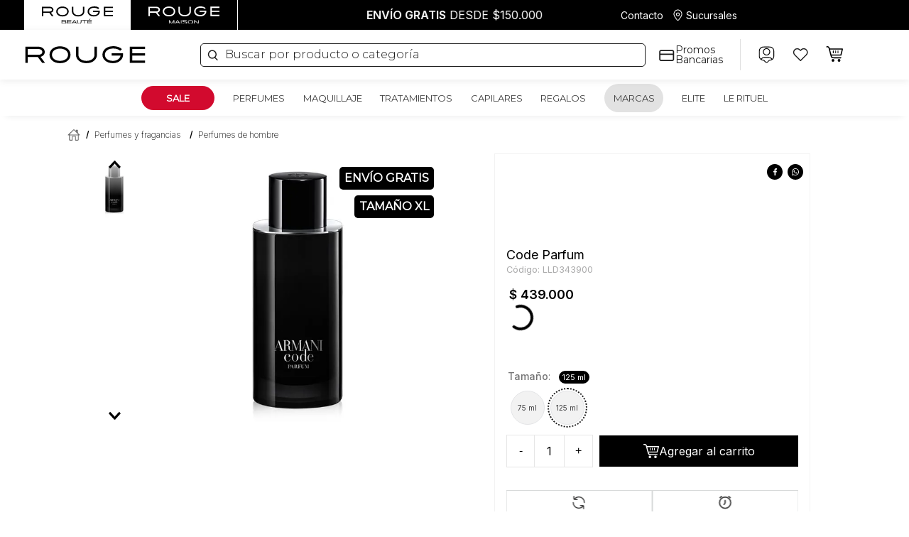

--- FILE ---
content_type: text/html; charset=utf-8
request_url: https://www.google.com/recaptcha/enterprise/anchor?ar=1&k=6LdV7CIpAAAAAPUrHXWlFArQ5hSiNQJk6Ja-vcYM&co=aHR0cHM6Ly93d3cucGVyZnVtZXJpYXNyb3VnZS5jb206NDQz&hl=es-419&v=PoyoqOPhxBO7pBk68S4YbpHZ&size=invisible&anchor-ms=20000&execute-ms=30000&cb=w4rucq875ok6
body_size: 48716
content:
<!DOCTYPE HTML><html dir="ltr" lang="es-419"><head><meta http-equiv="Content-Type" content="text/html; charset=UTF-8">
<meta http-equiv="X-UA-Compatible" content="IE=edge">
<title>reCAPTCHA</title>
<style type="text/css">
/* cyrillic-ext */
@font-face {
  font-family: 'Roboto';
  font-style: normal;
  font-weight: 400;
  font-stretch: 100%;
  src: url(//fonts.gstatic.com/s/roboto/v48/KFO7CnqEu92Fr1ME7kSn66aGLdTylUAMa3GUBHMdazTgWw.woff2) format('woff2');
  unicode-range: U+0460-052F, U+1C80-1C8A, U+20B4, U+2DE0-2DFF, U+A640-A69F, U+FE2E-FE2F;
}
/* cyrillic */
@font-face {
  font-family: 'Roboto';
  font-style: normal;
  font-weight: 400;
  font-stretch: 100%;
  src: url(//fonts.gstatic.com/s/roboto/v48/KFO7CnqEu92Fr1ME7kSn66aGLdTylUAMa3iUBHMdazTgWw.woff2) format('woff2');
  unicode-range: U+0301, U+0400-045F, U+0490-0491, U+04B0-04B1, U+2116;
}
/* greek-ext */
@font-face {
  font-family: 'Roboto';
  font-style: normal;
  font-weight: 400;
  font-stretch: 100%;
  src: url(//fonts.gstatic.com/s/roboto/v48/KFO7CnqEu92Fr1ME7kSn66aGLdTylUAMa3CUBHMdazTgWw.woff2) format('woff2');
  unicode-range: U+1F00-1FFF;
}
/* greek */
@font-face {
  font-family: 'Roboto';
  font-style: normal;
  font-weight: 400;
  font-stretch: 100%;
  src: url(//fonts.gstatic.com/s/roboto/v48/KFO7CnqEu92Fr1ME7kSn66aGLdTylUAMa3-UBHMdazTgWw.woff2) format('woff2');
  unicode-range: U+0370-0377, U+037A-037F, U+0384-038A, U+038C, U+038E-03A1, U+03A3-03FF;
}
/* math */
@font-face {
  font-family: 'Roboto';
  font-style: normal;
  font-weight: 400;
  font-stretch: 100%;
  src: url(//fonts.gstatic.com/s/roboto/v48/KFO7CnqEu92Fr1ME7kSn66aGLdTylUAMawCUBHMdazTgWw.woff2) format('woff2');
  unicode-range: U+0302-0303, U+0305, U+0307-0308, U+0310, U+0312, U+0315, U+031A, U+0326-0327, U+032C, U+032F-0330, U+0332-0333, U+0338, U+033A, U+0346, U+034D, U+0391-03A1, U+03A3-03A9, U+03B1-03C9, U+03D1, U+03D5-03D6, U+03F0-03F1, U+03F4-03F5, U+2016-2017, U+2034-2038, U+203C, U+2040, U+2043, U+2047, U+2050, U+2057, U+205F, U+2070-2071, U+2074-208E, U+2090-209C, U+20D0-20DC, U+20E1, U+20E5-20EF, U+2100-2112, U+2114-2115, U+2117-2121, U+2123-214F, U+2190, U+2192, U+2194-21AE, U+21B0-21E5, U+21F1-21F2, U+21F4-2211, U+2213-2214, U+2216-22FF, U+2308-230B, U+2310, U+2319, U+231C-2321, U+2336-237A, U+237C, U+2395, U+239B-23B7, U+23D0, U+23DC-23E1, U+2474-2475, U+25AF, U+25B3, U+25B7, U+25BD, U+25C1, U+25CA, U+25CC, U+25FB, U+266D-266F, U+27C0-27FF, U+2900-2AFF, U+2B0E-2B11, U+2B30-2B4C, U+2BFE, U+3030, U+FF5B, U+FF5D, U+1D400-1D7FF, U+1EE00-1EEFF;
}
/* symbols */
@font-face {
  font-family: 'Roboto';
  font-style: normal;
  font-weight: 400;
  font-stretch: 100%;
  src: url(//fonts.gstatic.com/s/roboto/v48/KFO7CnqEu92Fr1ME7kSn66aGLdTylUAMaxKUBHMdazTgWw.woff2) format('woff2');
  unicode-range: U+0001-000C, U+000E-001F, U+007F-009F, U+20DD-20E0, U+20E2-20E4, U+2150-218F, U+2190, U+2192, U+2194-2199, U+21AF, U+21E6-21F0, U+21F3, U+2218-2219, U+2299, U+22C4-22C6, U+2300-243F, U+2440-244A, U+2460-24FF, U+25A0-27BF, U+2800-28FF, U+2921-2922, U+2981, U+29BF, U+29EB, U+2B00-2BFF, U+4DC0-4DFF, U+FFF9-FFFB, U+10140-1018E, U+10190-1019C, U+101A0, U+101D0-101FD, U+102E0-102FB, U+10E60-10E7E, U+1D2C0-1D2D3, U+1D2E0-1D37F, U+1F000-1F0FF, U+1F100-1F1AD, U+1F1E6-1F1FF, U+1F30D-1F30F, U+1F315, U+1F31C, U+1F31E, U+1F320-1F32C, U+1F336, U+1F378, U+1F37D, U+1F382, U+1F393-1F39F, U+1F3A7-1F3A8, U+1F3AC-1F3AF, U+1F3C2, U+1F3C4-1F3C6, U+1F3CA-1F3CE, U+1F3D4-1F3E0, U+1F3ED, U+1F3F1-1F3F3, U+1F3F5-1F3F7, U+1F408, U+1F415, U+1F41F, U+1F426, U+1F43F, U+1F441-1F442, U+1F444, U+1F446-1F449, U+1F44C-1F44E, U+1F453, U+1F46A, U+1F47D, U+1F4A3, U+1F4B0, U+1F4B3, U+1F4B9, U+1F4BB, U+1F4BF, U+1F4C8-1F4CB, U+1F4D6, U+1F4DA, U+1F4DF, U+1F4E3-1F4E6, U+1F4EA-1F4ED, U+1F4F7, U+1F4F9-1F4FB, U+1F4FD-1F4FE, U+1F503, U+1F507-1F50B, U+1F50D, U+1F512-1F513, U+1F53E-1F54A, U+1F54F-1F5FA, U+1F610, U+1F650-1F67F, U+1F687, U+1F68D, U+1F691, U+1F694, U+1F698, U+1F6AD, U+1F6B2, U+1F6B9-1F6BA, U+1F6BC, U+1F6C6-1F6CF, U+1F6D3-1F6D7, U+1F6E0-1F6EA, U+1F6F0-1F6F3, U+1F6F7-1F6FC, U+1F700-1F7FF, U+1F800-1F80B, U+1F810-1F847, U+1F850-1F859, U+1F860-1F887, U+1F890-1F8AD, U+1F8B0-1F8BB, U+1F8C0-1F8C1, U+1F900-1F90B, U+1F93B, U+1F946, U+1F984, U+1F996, U+1F9E9, U+1FA00-1FA6F, U+1FA70-1FA7C, U+1FA80-1FA89, U+1FA8F-1FAC6, U+1FACE-1FADC, U+1FADF-1FAE9, U+1FAF0-1FAF8, U+1FB00-1FBFF;
}
/* vietnamese */
@font-face {
  font-family: 'Roboto';
  font-style: normal;
  font-weight: 400;
  font-stretch: 100%;
  src: url(//fonts.gstatic.com/s/roboto/v48/KFO7CnqEu92Fr1ME7kSn66aGLdTylUAMa3OUBHMdazTgWw.woff2) format('woff2');
  unicode-range: U+0102-0103, U+0110-0111, U+0128-0129, U+0168-0169, U+01A0-01A1, U+01AF-01B0, U+0300-0301, U+0303-0304, U+0308-0309, U+0323, U+0329, U+1EA0-1EF9, U+20AB;
}
/* latin-ext */
@font-face {
  font-family: 'Roboto';
  font-style: normal;
  font-weight: 400;
  font-stretch: 100%;
  src: url(//fonts.gstatic.com/s/roboto/v48/KFO7CnqEu92Fr1ME7kSn66aGLdTylUAMa3KUBHMdazTgWw.woff2) format('woff2');
  unicode-range: U+0100-02BA, U+02BD-02C5, U+02C7-02CC, U+02CE-02D7, U+02DD-02FF, U+0304, U+0308, U+0329, U+1D00-1DBF, U+1E00-1E9F, U+1EF2-1EFF, U+2020, U+20A0-20AB, U+20AD-20C0, U+2113, U+2C60-2C7F, U+A720-A7FF;
}
/* latin */
@font-face {
  font-family: 'Roboto';
  font-style: normal;
  font-weight: 400;
  font-stretch: 100%;
  src: url(//fonts.gstatic.com/s/roboto/v48/KFO7CnqEu92Fr1ME7kSn66aGLdTylUAMa3yUBHMdazQ.woff2) format('woff2');
  unicode-range: U+0000-00FF, U+0131, U+0152-0153, U+02BB-02BC, U+02C6, U+02DA, U+02DC, U+0304, U+0308, U+0329, U+2000-206F, U+20AC, U+2122, U+2191, U+2193, U+2212, U+2215, U+FEFF, U+FFFD;
}
/* cyrillic-ext */
@font-face {
  font-family: 'Roboto';
  font-style: normal;
  font-weight: 500;
  font-stretch: 100%;
  src: url(//fonts.gstatic.com/s/roboto/v48/KFO7CnqEu92Fr1ME7kSn66aGLdTylUAMa3GUBHMdazTgWw.woff2) format('woff2');
  unicode-range: U+0460-052F, U+1C80-1C8A, U+20B4, U+2DE0-2DFF, U+A640-A69F, U+FE2E-FE2F;
}
/* cyrillic */
@font-face {
  font-family: 'Roboto';
  font-style: normal;
  font-weight: 500;
  font-stretch: 100%;
  src: url(//fonts.gstatic.com/s/roboto/v48/KFO7CnqEu92Fr1ME7kSn66aGLdTylUAMa3iUBHMdazTgWw.woff2) format('woff2');
  unicode-range: U+0301, U+0400-045F, U+0490-0491, U+04B0-04B1, U+2116;
}
/* greek-ext */
@font-face {
  font-family: 'Roboto';
  font-style: normal;
  font-weight: 500;
  font-stretch: 100%;
  src: url(//fonts.gstatic.com/s/roboto/v48/KFO7CnqEu92Fr1ME7kSn66aGLdTylUAMa3CUBHMdazTgWw.woff2) format('woff2');
  unicode-range: U+1F00-1FFF;
}
/* greek */
@font-face {
  font-family: 'Roboto';
  font-style: normal;
  font-weight: 500;
  font-stretch: 100%;
  src: url(//fonts.gstatic.com/s/roboto/v48/KFO7CnqEu92Fr1ME7kSn66aGLdTylUAMa3-UBHMdazTgWw.woff2) format('woff2');
  unicode-range: U+0370-0377, U+037A-037F, U+0384-038A, U+038C, U+038E-03A1, U+03A3-03FF;
}
/* math */
@font-face {
  font-family: 'Roboto';
  font-style: normal;
  font-weight: 500;
  font-stretch: 100%;
  src: url(//fonts.gstatic.com/s/roboto/v48/KFO7CnqEu92Fr1ME7kSn66aGLdTylUAMawCUBHMdazTgWw.woff2) format('woff2');
  unicode-range: U+0302-0303, U+0305, U+0307-0308, U+0310, U+0312, U+0315, U+031A, U+0326-0327, U+032C, U+032F-0330, U+0332-0333, U+0338, U+033A, U+0346, U+034D, U+0391-03A1, U+03A3-03A9, U+03B1-03C9, U+03D1, U+03D5-03D6, U+03F0-03F1, U+03F4-03F5, U+2016-2017, U+2034-2038, U+203C, U+2040, U+2043, U+2047, U+2050, U+2057, U+205F, U+2070-2071, U+2074-208E, U+2090-209C, U+20D0-20DC, U+20E1, U+20E5-20EF, U+2100-2112, U+2114-2115, U+2117-2121, U+2123-214F, U+2190, U+2192, U+2194-21AE, U+21B0-21E5, U+21F1-21F2, U+21F4-2211, U+2213-2214, U+2216-22FF, U+2308-230B, U+2310, U+2319, U+231C-2321, U+2336-237A, U+237C, U+2395, U+239B-23B7, U+23D0, U+23DC-23E1, U+2474-2475, U+25AF, U+25B3, U+25B7, U+25BD, U+25C1, U+25CA, U+25CC, U+25FB, U+266D-266F, U+27C0-27FF, U+2900-2AFF, U+2B0E-2B11, U+2B30-2B4C, U+2BFE, U+3030, U+FF5B, U+FF5D, U+1D400-1D7FF, U+1EE00-1EEFF;
}
/* symbols */
@font-face {
  font-family: 'Roboto';
  font-style: normal;
  font-weight: 500;
  font-stretch: 100%;
  src: url(//fonts.gstatic.com/s/roboto/v48/KFO7CnqEu92Fr1ME7kSn66aGLdTylUAMaxKUBHMdazTgWw.woff2) format('woff2');
  unicode-range: U+0001-000C, U+000E-001F, U+007F-009F, U+20DD-20E0, U+20E2-20E4, U+2150-218F, U+2190, U+2192, U+2194-2199, U+21AF, U+21E6-21F0, U+21F3, U+2218-2219, U+2299, U+22C4-22C6, U+2300-243F, U+2440-244A, U+2460-24FF, U+25A0-27BF, U+2800-28FF, U+2921-2922, U+2981, U+29BF, U+29EB, U+2B00-2BFF, U+4DC0-4DFF, U+FFF9-FFFB, U+10140-1018E, U+10190-1019C, U+101A0, U+101D0-101FD, U+102E0-102FB, U+10E60-10E7E, U+1D2C0-1D2D3, U+1D2E0-1D37F, U+1F000-1F0FF, U+1F100-1F1AD, U+1F1E6-1F1FF, U+1F30D-1F30F, U+1F315, U+1F31C, U+1F31E, U+1F320-1F32C, U+1F336, U+1F378, U+1F37D, U+1F382, U+1F393-1F39F, U+1F3A7-1F3A8, U+1F3AC-1F3AF, U+1F3C2, U+1F3C4-1F3C6, U+1F3CA-1F3CE, U+1F3D4-1F3E0, U+1F3ED, U+1F3F1-1F3F3, U+1F3F5-1F3F7, U+1F408, U+1F415, U+1F41F, U+1F426, U+1F43F, U+1F441-1F442, U+1F444, U+1F446-1F449, U+1F44C-1F44E, U+1F453, U+1F46A, U+1F47D, U+1F4A3, U+1F4B0, U+1F4B3, U+1F4B9, U+1F4BB, U+1F4BF, U+1F4C8-1F4CB, U+1F4D6, U+1F4DA, U+1F4DF, U+1F4E3-1F4E6, U+1F4EA-1F4ED, U+1F4F7, U+1F4F9-1F4FB, U+1F4FD-1F4FE, U+1F503, U+1F507-1F50B, U+1F50D, U+1F512-1F513, U+1F53E-1F54A, U+1F54F-1F5FA, U+1F610, U+1F650-1F67F, U+1F687, U+1F68D, U+1F691, U+1F694, U+1F698, U+1F6AD, U+1F6B2, U+1F6B9-1F6BA, U+1F6BC, U+1F6C6-1F6CF, U+1F6D3-1F6D7, U+1F6E0-1F6EA, U+1F6F0-1F6F3, U+1F6F7-1F6FC, U+1F700-1F7FF, U+1F800-1F80B, U+1F810-1F847, U+1F850-1F859, U+1F860-1F887, U+1F890-1F8AD, U+1F8B0-1F8BB, U+1F8C0-1F8C1, U+1F900-1F90B, U+1F93B, U+1F946, U+1F984, U+1F996, U+1F9E9, U+1FA00-1FA6F, U+1FA70-1FA7C, U+1FA80-1FA89, U+1FA8F-1FAC6, U+1FACE-1FADC, U+1FADF-1FAE9, U+1FAF0-1FAF8, U+1FB00-1FBFF;
}
/* vietnamese */
@font-face {
  font-family: 'Roboto';
  font-style: normal;
  font-weight: 500;
  font-stretch: 100%;
  src: url(//fonts.gstatic.com/s/roboto/v48/KFO7CnqEu92Fr1ME7kSn66aGLdTylUAMa3OUBHMdazTgWw.woff2) format('woff2');
  unicode-range: U+0102-0103, U+0110-0111, U+0128-0129, U+0168-0169, U+01A0-01A1, U+01AF-01B0, U+0300-0301, U+0303-0304, U+0308-0309, U+0323, U+0329, U+1EA0-1EF9, U+20AB;
}
/* latin-ext */
@font-face {
  font-family: 'Roboto';
  font-style: normal;
  font-weight: 500;
  font-stretch: 100%;
  src: url(//fonts.gstatic.com/s/roboto/v48/KFO7CnqEu92Fr1ME7kSn66aGLdTylUAMa3KUBHMdazTgWw.woff2) format('woff2');
  unicode-range: U+0100-02BA, U+02BD-02C5, U+02C7-02CC, U+02CE-02D7, U+02DD-02FF, U+0304, U+0308, U+0329, U+1D00-1DBF, U+1E00-1E9F, U+1EF2-1EFF, U+2020, U+20A0-20AB, U+20AD-20C0, U+2113, U+2C60-2C7F, U+A720-A7FF;
}
/* latin */
@font-face {
  font-family: 'Roboto';
  font-style: normal;
  font-weight: 500;
  font-stretch: 100%;
  src: url(//fonts.gstatic.com/s/roboto/v48/KFO7CnqEu92Fr1ME7kSn66aGLdTylUAMa3yUBHMdazQ.woff2) format('woff2');
  unicode-range: U+0000-00FF, U+0131, U+0152-0153, U+02BB-02BC, U+02C6, U+02DA, U+02DC, U+0304, U+0308, U+0329, U+2000-206F, U+20AC, U+2122, U+2191, U+2193, U+2212, U+2215, U+FEFF, U+FFFD;
}
/* cyrillic-ext */
@font-face {
  font-family: 'Roboto';
  font-style: normal;
  font-weight: 900;
  font-stretch: 100%;
  src: url(//fonts.gstatic.com/s/roboto/v48/KFO7CnqEu92Fr1ME7kSn66aGLdTylUAMa3GUBHMdazTgWw.woff2) format('woff2');
  unicode-range: U+0460-052F, U+1C80-1C8A, U+20B4, U+2DE0-2DFF, U+A640-A69F, U+FE2E-FE2F;
}
/* cyrillic */
@font-face {
  font-family: 'Roboto';
  font-style: normal;
  font-weight: 900;
  font-stretch: 100%;
  src: url(//fonts.gstatic.com/s/roboto/v48/KFO7CnqEu92Fr1ME7kSn66aGLdTylUAMa3iUBHMdazTgWw.woff2) format('woff2');
  unicode-range: U+0301, U+0400-045F, U+0490-0491, U+04B0-04B1, U+2116;
}
/* greek-ext */
@font-face {
  font-family: 'Roboto';
  font-style: normal;
  font-weight: 900;
  font-stretch: 100%;
  src: url(//fonts.gstatic.com/s/roboto/v48/KFO7CnqEu92Fr1ME7kSn66aGLdTylUAMa3CUBHMdazTgWw.woff2) format('woff2');
  unicode-range: U+1F00-1FFF;
}
/* greek */
@font-face {
  font-family: 'Roboto';
  font-style: normal;
  font-weight: 900;
  font-stretch: 100%;
  src: url(//fonts.gstatic.com/s/roboto/v48/KFO7CnqEu92Fr1ME7kSn66aGLdTylUAMa3-UBHMdazTgWw.woff2) format('woff2');
  unicode-range: U+0370-0377, U+037A-037F, U+0384-038A, U+038C, U+038E-03A1, U+03A3-03FF;
}
/* math */
@font-face {
  font-family: 'Roboto';
  font-style: normal;
  font-weight: 900;
  font-stretch: 100%;
  src: url(//fonts.gstatic.com/s/roboto/v48/KFO7CnqEu92Fr1ME7kSn66aGLdTylUAMawCUBHMdazTgWw.woff2) format('woff2');
  unicode-range: U+0302-0303, U+0305, U+0307-0308, U+0310, U+0312, U+0315, U+031A, U+0326-0327, U+032C, U+032F-0330, U+0332-0333, U+0338, U+033A, U+0346, U+034D, U+0391-03A1, U+03A3-03A9, U+03B1-03C9, U+03D1, U+03D5-03D6, U+03F0-03F1, U+03F4-03F5, U+2016-2017, U+2034-2038, U+203C, U+2040, U+2043, U+2047, U+2050, U+2057, U+205F, U+2070-2071, U+2074-208E, U+2090-209C, U+20D0-20DC, U+20E1, U+20E5-20EF, U+2100-2112, U+2114-2115, U+2117-2121, U+2123-214F, U+2190, U+2192, U+2194-21AE, U+21B0-21E5, U+21F1-21F2, U+21F4-2211, U+2213-2214, U+2216-22FF, U+2308-230B, U+2310, U+2319, U+231C-2321, U+2336-237A, U+237C, U+2395, U+239B-23B7, U+23D0, U+23DC-23E1, U+2474-2475, U+25AF, U+25B3, U+25B7, U+25BD, U+25C1, U+25CA, U+25CC, U+25FB, U+266D-266F, U+27C0-27FF, U+2900-2AFF, U+2B0E-2B11, U+2B30-2B4C, U+2BFE, U+3030, U+FF5B, U+FF5D, U+1D400-1D7FF, U+1EE00-1EEFF;
}
/* symbols */
@font-face {
  font-family: 'Roboto';
  font-style: normal;
  font-weight: 900;
  font-stretch: 100%;
  src: url(//fonts.gstatic.com/s/roboto/v48/KFO7CnqEu92Fr1ME7kSn66aGLdTylUAMaxKUBHMdazTgWw.woff2) format('woff2');
  unicode-range: U+0001-000C, U+000E-001F, U+007F-009F, U+20DD-20E0, U+20E2-20E4, U+2150-218F, U+2190, U+2192, U+2194-2199, U+21AF, U+21E6-21F0, U+21F3, U+2218-2219, U+2299, U+22C4-22C6, U+2300-243F, U+2440-244A, U+2460-24FF, U+25A0-27BF, U+2800-28FF, U+2921-2922, U+2981, U+29BF, U+29EB, U+2B00-2BFF, U+4DC0-4DFF, U+FFF9-FFFB, U+10140-1018E, U+10190-1019C, U+101A0, U+101D0-101FD, U+102E0-102FB, U+10E60-10E7E, U+1D2C0-1D2D3, U+1D2E0-1D37F, U+1F000-1F0FF, U+1F100-1F1AD, U+1F1E6-1F1FF, U+1F30D-1F30F, U+1F315, U+1F31C, U+1F31E, U+1F320-1F32C, U+1F336, U+1F378, U+1F37D, U+1F382, U+1F393-1F39F, U+1F3A7-1F3A8, U+1F3AC-1F3AF, U+1F3C2, U+1F3C4-1F3C6, U+1F3CA-1F3CE, U+1F3D4-1F3E0, U+1F3ED, U+1F3F1-1F3F3, U+1F3F5-1F3F7, U+1F408, U+1F415, U+1F41F, U+1F426, U+1F43F, U+1F441-1F442, U+1F444, U+1F446-1F449, U+1F44C-1F44E, U+1F453, U+1F46A, U+1F47D, U+1F4A3, U+1F4B0, U+1F4B3, U+1F4B9, U+1F4BB, U+1F4BF, U+1F4C8-1F4CB, U+1F4D6, U+1F4DA, U+1F4DF, U+1F4E3-1F4E6, U+1F4EA-1F4ED, U+1F4F7, U+1F4F9-1F4FB, U+1F4FD-1F4FE, U+1F503, U+1F507-1F50B, U+1F50D, U+1F512-1F513, U+1F53E-1F54A, U+1F54F-1F5FA, U+1F610, U+1F650-1F67F, U+1F687, U+1F68D, U+1F691, U+1F694, U+1F698, U+1F6AD, U+1F6B2, U+1F6B9-1F6BA, U+1F6BC, U+1F6C6-1F6CF, U+1F6D3-1F6D7, U+1F6E0-1F6EA, U+1F6F0-1F6F3, U+1F6F7-1F6FC, U+1F700-1F7FF, U+1F800-1F80B, U+1F810-1F847, U+1F850-1F859, U+1F860-1F887, U+1F890-1F8AD, U+1F8B0-1F8BB, U+1F8C0-1F8C1, U+1F900-1F90B, U+1F93B, U+1F946, U+1F984, U+1F996, U+1F9E9, U+1FA00-1FA6F, U+1FA70-1FA7C, U+1FA80-1FA89, U+1FA8F-1FAC6, U+1FACE-1FADC, U+1FADF-1FAE9, U+1FAF0-1FAF8, U+1FB00-1FBFF;
}
/* vietnamese */
@font-face {
  font-family: 'Roboto';
  font-style: normal;
  font-weight: 900;
  font-stretch: 100%;
  src: url(//fonts.gstatic.com/s/roboto/v48/KFO7CnqEu92Fr1ME7kSn66aGLdTylUAMa3OUBHMdazTgWw.woff2) format('woff2');
  unicode-range: U+0102-0103, U+0110-0111, U+0128-0129, U+0168-0169, U+01A0-01A1, U+01AF-01B0, U+0300-0301, U+0303-0304, U+0308-0309, U+0323, U+0329, U+1EA0-1EF9, U+20AB;
}
/* latin-ext */
@font-face {
  font-family: 'Roboto';
  font-style: normal;
  font-weight: 900;
  font-stretch: 100%;
  src: url(//fonts.gstatic.com/s/roboto/v48/KFO7CnqEu92Fr1ME7kSn66aGLdTylUAMa3KUBHMdazTgWw.woff2) format('woff2');
  unicode-range: U+0100-02BA, U+02BD-02C5, U+02C7-02CC, U+02CE-02D7, U+02DD-02FF, U+0304, U+0308, U+0329, U+1D00-1DBF, U+1E00-1E9F, U+1EF2-1EFF, U+2020, U+20A0-20AB, U+20AD-20C0, U+2113, U+2C60-2C7F, U+A720-A7FF;
}
/* latin */
@font-face {
  font-family: 'Roboto';
  font-style: normal;
  font-weight: 900;
  font-stretch: 100%;
  src: url(//fonts.gstatic.com/s/roboto/v48/KFO7CnqEu92Fr1ME7kSn66aGLdTylUAMa3yUBHMdazQ.woff2) format('woff2');
  unicode-range: U+0000-00FF, U+0131, U+0152-0153, U+02BB-02BC, U+02C6, U+02DA, U+02DC, U+0304, U+0308, U+0329, U+2000-206F, U+20AC, U+2122, U+2191, U+2193, U+2212, U+2215, U+FEFF, U+FFFD;
}

</style>
<link rel="stylesheet" type="text/css" href="https://www.gstatic.com/recaptcha/releases/PoyoqOPhxBO7pBk68S4YbpHZ/styles__ltr.css">
<script nonce="krIEDqrsQCGGs9sTXzDg5w" type="text/javascript">window['__recaptcha_api'] = 'https://www.google.com/recaptcha/enterprise/';</script>
<script type="text/javascript" src="https://www.gstatic.com/recaptcha/releases/PoyoqOPhxBO7pBk68S4YbpHZ/recaptcha__es_419.js" nonce="krIEDqrsQCGGs9sTXzDg5w">
      
    </script></head>
<body><div id="rc-anchor-alert" class="rc-anchor-alert"></div>
<input type="hidden" id="recaptcha-token" value="[base64]">
<script type="text/javascript" nonce="krIEDqrsQCGGs9sTXzDg5w">
      recaptcha.anchor.Main.init("[\x22ainput\x22,[\x22bgdata\x22,\x22\x22,\[base64]/[base64]/[base64]/[base64]/[base64]/[base64]/[base64]/[base64]/[base64]/[base64]\\u003d\x22,\[base64]\\u003d\x22,\x22wrITw5FBw6PDkn/[base64]/Dq8KJw7PDtgrCrcKCw5rCrErDqsKewpM/TVdNEk4mwoDDj8O3az/DuhETW8Osw69qw7A6w6dRPHnCh8OZJWTCrMKBPMOHw7bDvRRIw7/CrEdfwqZhwqnDqxfDjsOGwrFEGcKowpHDrcOZw7vCnMKhwopUPQXDsBJsa8O+wofCg8K4w6PDg8K+w6jCh8KQB8OaSGnCosOkwqwQC0Z8AcOPIH/Cp8KkwpLCi8OQYcKjwrvDs1XDkMKGworDtFd2w7rCvMK7MsO0JsOWVHZwCMKnSi1vJgDCr3V9w5BKPwl1G8OIw4/Di0nDu1TDrcOjGMOGbsOswqfCtMKVwqfCkCcsw7JKw70QTGccwonDp8KrN0cJSsOdwrxzQcKnwrzCvzDDlsKKP8KTeMKYasKLWcKUw6ZXwrJuw48Pw64+wqELeTfDqRfCg1Rvw7Atw7YsPC/CrMKRwoLCrsO0BXTDqT/DpcKlwrjCizhVw7rDtsKQK8KdY8O0wqzDpVZmwpfCqC3DtsOSwpTCnsKeFMKyBz01w5DClVFIwogzwoVWO1xWbHPDv8ORwrRBeiZLw6/CqjXDijDDqhYmPnZULQAvwqR0w4fCv8OSwp3Cn8KRdcOlw5c9wqcfwrElwq3DksOJwqrDrMKhPsKYCjs1bERKX8O5w71fw7MRwrc6wrDCqQY+bHxud8KLJ8KrSlzCoMOyYG5Zwp/CocOHwozCjHHDlUrClMOxwpvCt8Kbw5M/wpjDq8OOw5rCuz92OMKhwpLDrcKvw5MqeMO5w6LCi8OAwoAaJMO9EirCg08ywprCucOBLHrDpT1Ww69hZCp8TXjChMOXaDMDw7NCwoMoXQRNam4Ow5jDoMK6wr9vwoYsPHUPc8KiPBhLCcKzwpPCv8K3WMO4dcO0w4rCtMKaDMObEsKFw6cLwroDwqrCmMKnw4c/wo5qw5bDi8KDI8KhV8KBVwvDoMKNw6AlMEXCosOpJG3DrwLDu3LCqUwlbz/[base64]/CrHvCocOmw5rDsmTDpEHCucKLZmVWO8Kvw7wOMELDicK1wrAkLDrCs8KCXsK4NjYEJsOgWRQBOMKbcMKII1g3VsKTwqbDocKHPMK7QzYpw4DDgDRWw5LCohfDncKjw4AtFXPCiMKVbcK5C8OyaMKZLTtMw44Fw7PCmQ/DqsOhKFHChMKgwpTDqMOuJsO/[base64]/CmTQtNAHCh3TDiTbCrsKAwrl2w6kzw5sDF8KuwopiwoFVNW7Cm8Onw7nCh8K5wp/Ds8Onw7vDhmbCq8Kow4l0w4Icw7LDi0zCpWrClwwyNsOdwpVIwrXCignDonTDggAULmTDvl/DsFwnwo4ffWLCm8OywrXDlMOFwrtLIMOLMMKuA8OQRMO5wqk1w5s/LcOQw5hBwqPDq3xWAsOiQMKiO8KkEwHCgMKyNBPCm8KxwoTCiXjChWh+d8OUw4nDhy5FLzJXwp/DqMOwwox4wpYEwq/[base64]/w7oGUG7CvX/DlsKZw7LDrCvCnMKHw6hqwo7DqiZhInI/[base64]/DlcOGwoxyB3PCjhRBwqpKw5XDt8O3SMKfwrvDvcKMCE9Bw4otR8K5EDHCoDVZeQ7CrsK5ZB7DqMK3w5bCkxNOwrPDvMOZwoISw6PCosO7w6HCt8K7DMK8X3BmScKxwr0bAS/CjsK8wrfDrF/DosOMwpPDt8KBQBNaWzHDuDLCiMOHQD3DqjzClDvDssOKw6cCwrd8w7jDjcKNwpjCgMK6XWHDuMKrw69yKjkdwqINEcO9GMKrKMK/wo1JwpTDvcOow5Rof8KCworDnCUhwrXDjcO/[base64]/wofClsKVJsOLw5HDrsO/w5pvbFUeaE0vDyc+w4HDtcO8woLDqi4CQBI+wrTChHlxT8OiRHdebcOSHHsPeC/DlsOhwo0DHUnDpk7DtVzCuMOMdcOvw7xRUMOLw7XCvE/[base64]/wqDCgxZPDMOEwrEpcMOEw6TClsKJCcOWUQ/CnsKpBxPCvsOENsOMw5TDqkvCicOHw7DDtUDCkSTDoVfCrRVxwqssw7pgU8OZwpo7Wyhdw7/DiQvDl8OLOMKpAmfCvMKqwqjDpToFwqMIIMOWw5Y5w4NrPcKqQsOzwoZfOE41OMOdw4FlZMK0w6HCjsOcJ8KWHcODwr3Ct3ErPzwPw4V2SgbDlznDjzNawojCo1lUf8O4w6/[base64]/DkHAYf8O7R8KSE8O+DsKGPsKLw5kwwrtXworDmsOaTB53VMK/w7nClXbDnXtxZ8KwBWAiCE/DpEQWHgHDvibDpMOCw7XCiEVawqfCjm8vWH1WUMOwwoIFwotww79SYUfCl1wNw4h/OljCnDXClS/DpsO6wofCmzxyXMOswqzDisKKGGBAC34xwosnVMOTwoLCj3hnwol8HkkUw75Zw6HCgzpcZTZMwotTfMOqHcKnwoTDhcKyw490w7zCuFDDucO/[base64]/wqgww5bDny8AUQZAw4gww6vCgD8JwoTDo8OHFSYyUcOvFHfCh0/CtsOJUsK1HULDhzLDmMKLUMOuwpJNwqjDvcKtbmvDrMKtanNHwpteeB/DolDDlyjDn0DCsmlIw5kmw5RSw4tiw7Rsw6jDpcOpbcKhVcKKwrfDncOkwossb8OJEVzCnMKBw5DDqMKwwoQIPTXCq3DCj8OLbggqw4fDuMKoECjCklbDmi9Lw4TCh8OvZhZXakE2w5sOw6XCpB05w7ldKsO6wqo/w489w6LCmyFOw65Pwr3DpHYWBcKJPcKCFn7Djj9pasOiw6RgwpLCmWpaw5pWw6UFcsKcwpIXwonDssKtwpsUeXPCqlHCqMORaHzCssO4F3LCt8KAwpwpO3U/[base64]/[base64]/[base64]/w4FdT8KjwrbDlwHDs3o/[base64]/[base64]/ClQ7Cg8O9CWPCv0vDrwZDHMOuwqLDkE0fw4vCtMKUPU1bw7vDssOmV8KaKSPDtyXCiRwuwrpRbxnCgMK2w6gpZg3Doz7DmcKzBXzDrsOjKghIUsKXa0Y7w6vDoMOaGkY1w5lsEH4aw7wTAgzDh8OQwpIMOcOmw6XCjsOUUi3CjcOlwrHDiTXDvMO1w7MYw5EcBX/Ck8KpA8KaRzjCicKcC27CvsO/woZfeDMaw40gMWd2UsOkwo1zwqbDq8ODwr9SbifDkHtcw5Ndw5wrwpI0wrtKwpTCh8OYw5UkQcKgLRHDucKxwp5OwobDvXHDg8Okw6YkITdxw6PDnMK5w7tnEHR+w7nCil/ClMOja8KIw4rCnFt9wqVLw5IzwoXCusKbw6t8MQnDkWzDrQDDhcKFVcKSwrYpw6PDvsO1NwTCtkHDmW7ClnzCs8OlX8OBTcK/bHLDm8Kjw43Cj8OmUMKrw6LDsMOpS8KjG8K8P8Ovw5ZTTsOzE8Onw6vCiMKYwrozwpt0wqEMw7gcw7HDi8Oaw4XCisKPWH4FEjhhbGZfwoMKw4PDtcO+w7XCm2LCvsOzcxcGwqBOaGsnw50UbnHDvz/CgQQ3wrRYwrELwoVWw5UDwoTDnSElVMOVw7fDmRlNwpPDkUPDjcKbXsKQw7XDhMOOwo7DnMOJwrLDiFLCpAtiw7zCsRBFKcOkwpw9wpDCiVDCoMOwWsKUwq3DucO5PcK0wpduFwzDjcO3OTZyOnhOF3FQPGzDnMOHaEgHw7lawp4LOxI/wpTDpMOnZEppZMKPLGx4UCglc8OeeMO+TMKqKsKmwqUpw6FjwpMZwoETw7NkYj8vOUF4wp4+eATDkcK7w5Q/wp7CoWHCqCHDucOew4PCuhrCqsOoXcKaw5IJwrfCm3MlFyY/PcKgPyIADsO2LcKXQQDCqT3DgsKPOjRqwqo4w7IbwprDnsOTEFgOXsOIw4nDijPCvAHCrMKPw5jCvXpQcAIowqdcwq7CgVrChGbCixZswo7DvlLDk3DCjw3DqcONw486wqVwIm/DjsKLwoscw7QPVMK1w4TDgcOiwq7CkgRxwrXCssK6AMOywrnCjMOaw5tnw7bCoMKow7o6wpvCsMOfw5c2w4DCu0oowqnCrMKjw4FXw70jw70nB8OJc03DlnDDrMO0wrUJwrPCtMOvCR3Dp8Ogwr/CjxB9F8KGwolAwpTCtcO7f8KTMi/Cu3bCohnDsn8OM8KxUFHCtsKswpVuwroURMOZwqDCqRnDnMOvbm/Csn0gJsOhbsKTOGrDnELCqlrCm3xmccOKwrXDtS0TTn5JCQd8UzZxw455XzzDkXDCqMK/w4nCgT8VZVvCuTohHmzCs8OLw6I7VsKtV2MIwppCa1Bdw4bDjMOJw47Cji8rwoB8ewc4wpclw6TDghkNwo1jHsO+w57CusO0wr1kw51Zc8OOw6zDssO8MMKgwr/CoCLCgAbDmsKbwprDhhQQEABZworCjiTDqsK6NCDCrBVWw7nDuADCqS4Pw6lYwp7DhcKgwoNKwozCiTHDssKmwrskBiEJwpsWbMKpw4rCj0LDkGvDj0PCqcOOw4Amw5TDpMKqw6zCkQFDd8O/wrXDjcKxwosBL0XDpcOSwp8WecKMw7/CmcOHw4HCqcK5wqzDgBLDmMKpwqFmw6tRw58aD8OPdsKIwqZiMMKXw5fClMOmw6kMRgI0Zl/[base64]/[base64]/Dgzc3JUfCu0DDlGrDq8KTw6/Dg8Odwrt1w6snWxrCqT3CnXDChQ7DscOwwoZoDsOtw5B7TcKya8OdHMKAwoLCusKuwpEMwqpJw6jDlRQHw4kmwofDrCxmS8OMacOHwrnDscOPXwIVwoLDqjt1Vj1ABS/DncKpfMK6YyIeBsOoQMKvwqDDl8O9w6rDr8KzakXCjcOVQ8OFwr/DmMOYV2zDmWUQw73DpsKOTSrCksOnwpTDuS7DhMO4J8KrSsOYccOHw4nCncOrecOowpp5wo0bNcKww7cdwoYYfXVewrZkw6vDtcOXwrR9wrPCosOVwoJ9wprDt1nDk8OQwo/Dplcne8KpwrzDlQN2w4JnK8Kqw5sKW8KMDTYqw5YiOcOnMA0jw7pTw4w3wq9CRwMCTTLDn8KOfjjCkU5wwrzDp8OOw43Dl0vCr3/Dg8KRwp4/wpjDrXtsCcOiw7Q5w6nClhbDmwnDiMOxw4jClBTCkMOXwqDDrXTDksOswrHClMOUwpzDtV03b8OVw5sfw7jClMOFVk3CkMOPElTCoQHDuzgCwrrDojLDmVzDksKSO23ChsKXw59BZMKwFRctFRDDtGkawolxKR/DrGzDpsKxw6MLw5hmw59iAsO/[base64]/[base64]/[base64]/wpDCpjQRwqBnaHzDg37DjQYowq8BLDjDtQ0XwrZSw4BSAcKad35Nw4wyZcO2FGkGw7hOw6PCnRESw4RywqFlwpzDsG5hLBg3CMKucsOTPcKhQTYvTcOhw7HCrsOXw4JjHcKcNMOOw7zDjMOEd8OVw7/DrSJ9AcKoCmEcBMO0wpFwXC/[base64]/CrMOjw6N4w6hEw6PDrsOvwo9twpdBwobCq8O6PsOKfcKtbggKF8O2woLCvMOAb8Oow5zCj1LDsMK1TwHDnsOJDjdkwoNRV8ObYcO9DMO6OMK5wqTDlmRlwqB/w6o1woQnw4nCq8KPwpDClmrDk3nDpkxSecOaTsKEwotFw7LDjRbDoMO7TMKQw7UeaG4hw680wqp4VMKFw6kOEBEfw4DCmGsyRcO0V0/CnBl1wrIJRSrDgsOZXsOIw6LCrWsRw43DtcKYXCTDuHgIw5cnGsK4e8OUTAhvDcKnw57DpsOUDwNjZx8+wo7DpC3CnmrDhsOCMRgcB8KzP8O3wqlELcK2w4DCuSrDphzChi3CnF1dwppZa2F0w7jCtsKvNxfDucO/w4DCh0JLwosOw7XDjC/Cs8KuCsOHwrXDgsKCw5/[base64]/Cnx5rw43CsX3Cp8Opwq3DnD/DsMO0NsKbwqjDoCXDqsOOw4/ClEbDpnxVwpQRw4RJYUnDoMOMw4nDm8OFaMOwJjHCjMO6bxYkw7o7HSzDuwzCjgsQEsO7b1HDrVzCtsKBwpPCmcKSfGs8wpfDlcKJwqosw40Qw5/DkRDCnsKCw4R0w4p5w7ZXwpZpY8KQFkzDvsOdwq/DtsOAY8Kow5bDmkIpWsOdalHDgX1tWsKFBMO8w7hCRlddwo07wqrCksO4BF3DvsKHKsOWEcOaw7zCoQ1/RcKTwpFpDSjCsWTDvjTDg8OGwoMPDD3CocKkwq3CrRRpZsKBw4TDjMK1G2vDh8OBw60zXjImw4dJw4LCmsKMGcODwo/CrMKDw7xFw7prwo1Tw5PDh8KRFsOiaHvDiMOwAHp+KErCsA5RQR/CucKCZMO/wo0Nw7FJwo9Ww5XCksKNw746w7/CvMKXwoxmw7TDq8OBwoYgMcOEKsOnWsO4FX8oDTHCoMOWAMKDw6PDm8K3w6zCjmEFwoPCrUUgNV/Cv3zDmVTCmcOkVAvCrcKoOQgTw5vCmMKowr9NCMKWw5oAw7UFwq4YKXtfYcKGw6sKwoLCugDDvMK2KFPClDfDjsK1wqZnWxBkHQzCkcOjJcKCPsKrDsObwoE/wqjDrcO3CcOmwp5dCcOUG2/[base64]/[base64]/CtXUewpnDjcOGw5rDlxfDpDJxFh5FZMKgwq9nMMOkw7pDwrZALMOFwr/DtcO/w5gXw5zCmBpjIznCjcOew6lxUMKdw7rDvsOJw5zCnw5hwox8GTAHdClQw4B5w41yw6VbO8KYDsOlw6LDpWtHOMOSw7PDm8OlGnpWw4fCin3DrUvCrBTCucKUJFJDJ8OJUcOjw5piw4rCh3LDlsOQw7/Ck8Odw7lSZkxqdMOLRg/CuMOJCXcMw5UVw77Dq8O0w7PCl8O1wp7CnhkrwrLCnsKDwrwBwrnDvF0twqTDjsKAw6ZpwrgOJ8KsG8O7w4/DiU97Wh5iwpHDksKIworCslHDsXrDuTbDqUbChBjCn1A7wqARdiTCqcOCw6zCucKkwqNONB/CqsKqw7rDlUdTJMKvwofCnWVHwrFUNEogwqInJSzDriUxw5IiE1Nhwq3Cql0/wpxdCsKtV0rDu3HCucOyw7/DmsKjecK3wpkUwqXCucKZwp0gK8OuwpzCp8KRBcKcUDHDqcOCKi/DmEJhHsKBwrfCqsOeDcKlL8KfwpzCqVnDujLDikDCugzCs8ORNHAgw7NtwqvDgMKwPEnDiFTCvxw0w4DCmsKRHsKZwrBew59uwovDn8O0XMO2BGDCrcKCwpTDvy/[base64]/Cr8KYCH4JwpdnA8KTwrnDlADDmwjCpyPDpsKwwr/Cj8OdeMKQcmvDkExsw44QSMKiw5Vsw7URFMKfARzDuMOMQMKbw7/CucK4URtFKsKZwoHCnWV2wrjDlGPCqcOrYcOvPirDrCPDlxrCmMOscXTDhyQVwrQgCn51eMO4w59+XsK9w7/CkjDCqWvDqcO2w47Dhjguw53DjzhRD8OzworDni3CrytRw6TCsVNwwqrCpcKIPsOHN8K6wprCvntZcybDiFNYw75DJwbCgz4fwqvClMKMcmN3wqJmwqk8wo8Qw7MXNsOfcsOzwoFCwpUSfWDDpn0DC8K+wo/Cig8Pw4Vpwr/Cj8OnR8KKAcO8F0MSwro9woDChcOqSMKXPDZmJsOPFw3DgFfDkU/[base64]/CmgrCkcO7wprDkkbCoTpkDkPDpgooEsKdworCoTPDmcOGMCfDpR1sKEJoC8K4RGTDp8Ojwrpww5s/[base64]/wrEhw57DljJfPWHChSbCvVpKOgsVdMKpwqFhd8OXwr/Cs8KeF8O6wrzCusO3EEtkHSrCl8Oww68XRDXDv1xtAgkuI8O6NQrCjMKqw4s+QwBEblLDq8KgCsKlIcKNwobCjcOPAFfDvnHDnx0cw6LDs8Obd2/DogA+S1zDmDZyw6E+OcODBCLDiSbDvcKPXGc2DgfCjwYJw4sEelwOw4lbwrFlM0vDosOjwqDClm0SRsKIJsKLEsOiUhA+LcOwO8KWwrF/[base64]/fsOoQMO+MsKvVywRc1Ngw4/Cv8OADUMgw7DDjEfCqsKkw5XCq2XDoX9Gw7ccwr94dcKvwpzChEU1wqTCg0HCnMK+dcKzwrAxS8KVTCw+AsKCw4U/wrPDlwDChcKTw5nDl8OEwpk/w6TDg0/DjsKwasKyw4rCi8KLwpHChk7Dv388SBLCvzsjwrUlw5XCgm7Di8KzwozCvyAjA8Ocw5zClMKNXcOcwrcUwojDvcORw5zCl8OBwrnDnMKdFkQfGhkZwqAyIMOaD8ONXSB9AyR4w6HChsOgw6Z1w63DsG4lw4YDwq/[base64]/w5gpaMKLClXClUDDi0RXw6hVcgrDoMOyw69pw77Dlh7DsW9hal9GCcKwfhAIwrV+H8KBwpQ/wp1YCxMXw6JTwpnDucOXbsOTw4jCsnbDg1l/GX3Dg8KxdwVPw57DrgnCnMKwwoosfTLDiMKtH2PCq8OIHl8JSMKdQsOXw69OdHLDq8ONw77DoSPCl8O7e8KmMMKgZsObcyolO8OTwqvDrXYmwoISNFnDsxTDgTrCjcOcNCAWw6nDisOEwpbCgMOowqg2wq0sw4AAw7xcwoUZwp/Do8KIw69+wqs4RkPCrsKCwrUwwqxBw4pmPsOfFMK4w4bCqcOOw68+K1nDt8O7woHCpmDDt8Odw67Cl8OSwrwjUcOWUMKrbsOgWsKGwoQIRMOfXQRHw7/DpBU0w4ZHw5/DqB3DlsOrVsOaBxrDscKAw5jClTRpwqsfFkM8w6o2GMKhJsKEw4M1fSpIw552KT/[base64]/a8KIw73CusK0wpVyGMODw7t/[base64]/DFc5wrDDkT7Du1lrwpJMNSLDvsODJE9hKUDDhsOiw4B4AcOXw5/Dm8KIwpnDkzU9dFvCiMKKwrrDl3Ibwq3DmcK0wqp2woXCr8Knwp7ClMOvUA5hw6HCk0/CpA0lw77CvsKxwrAdFMKDw4dyK8KtwpciFcKUw6LCqMKteMKmGMKuw4/CmkvDoMKfw790TMO5D8Kbb8Oqw7bCpcOiN8OtXAbDuAp4w71dw6TDtcO6OsOuJ8OjIsOMHnIEBgrCuQXCtsK2BzZZw6MEw7HDsGckHw3CtkpWe8OeLMO5w6TDksOowpPCpiDDn3XDiHNVw4nCjg/ClcOxwo/Dsg3Ds8K3wrtuw7s1w4E/w7ISGRzCvD/DlWMiw4PCrzNZI8OswrwwwrZNGcKawqbCvMOpIMKvwpTDlQ7DkBDCmjXDhcKfb2YQwoVoGmQiwrbCoW0bPy3CpcKpKcKUJUnDtMO3c8OTd8OjaH7DvDXDvcKjZ090VsOQcMK9wp/DmknDhkFAwp7Di8OfZ8Ofw5PCmlfDkcOUw7rDoMKYfMOdwqvDvCpUw6tsD8Kbw4jDg1pdYnTDjihNw6jCo8K1fcOuwo/[base64]/[base64]/[base64]/CvMKtw63DtnLDncO0wrDDvUhdw5rCg8KlYzNpw6Epwr4CXjPDpGcIJMODwrA/wprDoT82wpRHfMKUV8KpwpPCp8KkwpPCmF8jwqpzwoXCgMO3wp3DvT/Ch8OdE8K3woDCjDdCCWYQNAfCq8KFwoZTw4B2wrMdP8KHL8O3w5DCuw3CkSdSw5AKOHLCu8KRwpReUGZHIsKjwrk9VcO9QGVNw7BFwoNVQQHCmsOXw6XDs8OgaiB8w7TCksKGw4nDjiTDqkbDmWHCscO9w4Zkw7IZw5zCog/[base64]/DlMOJY8OmwobCrMKXwq/CjgZPwqM0e8O6w7Rdwrwbw4jDgcKlFE7CiVfCnTAKwqwJEMKQwrjDocK4XsOTw5LCiMOBwq5ACg3DrMKywpvDssOxPUTDq1ltw5XDhQs9wojDlSrDqUoHYVpiVsO9PkZ8VUzDoj/[base64]/Xh7DgsOCDFpwaQY8AsOBIEZUw5lcI8KLw7jDlkhyH13CsALCgy0GSsKawqxSYxUzRDfCsMKaw449K8KqX8OaawlLw45NwqjCuD7CgcKsw53DncKRw5zDhjg8wpjCnGUPwq7DkcKBQ8KMw5LCncKcW03DqcKzVcK0L8Kbwoh8I8O1RUHDocKmPT/DhMOnwrDDlsODFMKfw5fDkG7CgcOEUMKDwqQdGT/[base64]/DmsORw4sMLCdDSMOow4bDsjRCw6tYw6bDmhZxwpnDsD/Cg8Ktw7zCicOZwqHCl8KcWMOwIsKobsOBw7lQwo5Pw5xxwrfCucOtw4cIWcOzRE/CnwXCjxfDnsOAwp/Cu1nCrsKqXRlbVgDCoxPDosO8WMK4bFvClcKvGn4FZMOIU3bDusK0PMO5w7Beb042w5fDiMOywpfDkgQ6woTDh8KZF8KdJ8OofGjDv0tLQSDDjEXDqgbDhg87wq8vHcOyw5h8LcO9acK4KMOVwpZtdx3Dl8Kbw5BWFMODwqBIwo/[base64]/CrcOiDsKBExcCw5nDksO2LxTDksKCAjjDlE/CthrDkA8QA8O5K8KXa8OLw6lawqoawp7DicOIw7LCtzzDlMO3wqQyworDtmXDuA9Xbg5/AhjCm8Oew55GXMOXwr57wpZWwro1ecK1w7/Cv8K1MxdtAMKTwo8Ew5HDkBZab8K2X3HCkMKkE8KkVcKDw6dqw4BTfsO2M8K/C8OEw4DDisKpw47CpcOyA3PCk8Kzw4cCw5vCkkx/wo0vwq7Dr0ddw4/ChWckwonDq8K0ahI4G8Oyw5hiDQrDtnLDnMKAwppjwpnCoXzDicKRw5kQfgkQwro4w6bChMOpbcKmwpPCtcKNw7AgwobChcOawrc2CMKjwqEpw4LChxspAAcHw5fDlXgmw7vCu8K4MsO6wo9EC8KKQ8OhwpVQw6LDtsO7wonDlD/DkSPDjy/[base64]/CqsOQwpDCssOsaMK/[base64]/DohzDi8OSw7TCusODw77ChmPClcOSwoMzUMKTZsKMF1pLw7RQw7RLe3QZUMOKVTXDnW7Cn8OdER/Cl2/Dv2c8P8ObwoPCvMO5w6hjw6E5w5RVRcKqQMOFQcKawoh3ScKnw4ZMAQ/CiMOgSMK3wp3DgMOgdsKMfzjCln4Xw49McWLDmDAzecKJwpvCuzrDmRB/[base64]/CnMO/wprChsOiwo1/CcKrHz7CgTZEwrE8w7l0DcKTdnx3AQbCmMKUTiZ3MmFYwogPwp/CqhPCm3N8woYiNsOdZsOEwoZBYcO3PF4hwqvCtsKscMO7wo/Dgk1rGsKEw4LCrsOoUgrDmcOsUsO8w7bDjcOyDMKDUsOQwqbDi2xFw6oTwrbDhkNLSMK3ZQNGw4vChA/CicOJQ8OVY8O9w7PCo8OJDsKDwqbDhMO1wq18ZEElwo/CmsOxw4RUYMOUVcKRwoodVMKFwqdYw4rCgcOpWsOpw6/DvsKdLXDDggnDvMKAw6DDrMKxQH1FGcKLcsOkwq4gwqo+NkI7Eytywq7Dl17Cu8KgWj7DiErCqU88F1nDlDcLJ8KtYsOdQkbCuU7CocKDwqR6wqQSChzCocKsw4sZMkfCpgrCqXJSEsOKw7bChz9Aw7/Cj8OuO100w4bCq8OwR07Crkorw4dCX8KcbcKRw6LDkFPDrMK0wpfDuMOgwpZ0LcOFwpTCmEwFw6fDpsOxRwTDgz00GBjCsl/DmsOMw6psEgPDjXLDlMO5woc/wrrDmSHDvgxHw4jCogrCncOkJ3AeFkPClzHDtcOSwpnCi8OuT0jDtyrDocO2RcO+w5/[base64]/D3rCl8Kewr1LDcK4MmwVw6jCjsOvV8OBw7rCmELCrWMPXggHX0zDisKtwqLCnmFDT8OPHsO4w67DgcOMIcOLwqt/[base64]/Du8OvABrCuHjDkT19wr9UQgTDqwkRwobCqRBzwo3Dg8Oew57CkEnDvMOLw4lUw4XDpcO6w5Bgw5NMwpLDuUzCmcOdJ0QUScKBIw4fOMO5wp/CkcKFwo3ChsKHw6HCocKhUlDDiMOEwpHDmcOvPEkew5t5NAN9EMOpCcOqe8KEwqJQw5lFFRMOw4/DpVJ5wpQhw4HCsBMFwrnCt8OHwoTCqA1pcRJ8XQbCs8O0DAg7wqN8T8OrwpZfW8OREsOHw7XCpR7CpMOJw4PCrV98w5/Diy/CqMKXXMKuw7PCrh1Lw79DJcKbw7hWLhbCr1cdMMOqwoXDsMKPwo7CrBwpwoQTOgPDnyPCjGzDlsKdaiYZw57DksKnw6rCucKWwobCqsO0AAvCgMOXw57DqSVRwrXCliLDvMOsZsK7wpHCtMKxdRfDvEXCu8KeJcKqwoTChD1+w5rCn8O/w6ZpL8OTB1/CmMKRQ39Rw6HCuhZ6R8Oiw5t2P8Kuw4B6wrw7w6ogwpEJdMKJw6XCo8KNwpbCjMKkImHDt3zCg0/CrkhJwqLDpzkHYMKEw4M7XsKnHgR5OydQKMOewpTCgMKWw6PCtcKIcsO9Dm0TGsKqREU+wrvDm8OMw6jCsMOiw7Asw6NiM8OewqLDsCrDiXosw6BVw4R8wojCuF0GBElowqJcw67CscKSXXA/UMOew488XkxkwrRYw7kXVHIWwobDuUnDk3VNFcKIWkrClsOzaw0hDmXCtMOxwr3ClFdXUMOrwqfCsTcMVlHDrQfClkIlwrU0KsKTw63DmMKmOS1Vw7zCoR7DkxViw416woDDrmcKUCAdwrjChsKTKcKAFBTCjEvDtcKfwpLDsD1kSsKwYF/[base64]/DmcODwovCsiUOfsOgWsOuw68dWMOVw7/DtwAww4bCu8ObPybDkC/CucKNw5DDoQHDkk18ZMKROgLDl33CksO6w7oEf8KkYh18acKWw6zCvwLDs8KZHMOSwrTDm8K5wqkfRBnCikrDnBo/w6MGwoDDnsKNwr7DpsK4w57Cu1o0XMOpYlolMxnCo197wp3Dv1DDs3/CncK6w7Bkw5gHMsKofcOHRsK7w6RmRzLDqcKpw4VTH8OVcSXCnsKvwo7Dr8OuUTDCuDEDa8KGw7TCmELCgXXChD3CtMKIH8O6w5laeMOBUCwDL8Ovw5/CrsKFwr5CT2fDvMOCw5LCvEbDoRjDjkUQI8O8D8O+wrTCo8KMwrzDtCrDnsKxbsKILF/[base64]/[base64]/wrbChsOyw53CmyN3WigUd8KQw40kIVvDng3Dhh/DgMKHDcK5w4saUcKXF8KNWcKYck9EK8OLNHB1MinCmCXDu2BkLsOlw6HDpcOzw68YIFXDi1AUw7LDmAnCmXUOwqvDlMKET2fDnxfDs8OMKHfCjS3Cv8OSbcO0GsKwwo7DrsKgwq1qw6zCi8OULwHDqB/DnkXCvXY6w5PDikBWEmoiWsO/a8KWwobDusKILcKdwooIIMKpwrTDmsKmwpTCgcOlwpLDsxrCrC7Dq0JfLg/[base64]/IsOxOMOhw6huw5diwo3CqcOyP1pEw7ZWwq7CqD/DuAjCtmXDjT8dw5csMcKaV0PCmjgDe2EqRMKKwoTDhyljw5rDrsOJw7nDpn5hFnUow7jDh2bDg1UKWSZ7WsOBwqREd8Orw5fDnQQUBsOFwrTCtsK6M8ORH8OQwoFoasOKJSsoRMOKw7TCncKtwoE9w4A3b2rCv3bDh8KqwrXDpcO/d0ImQVdcNhTDohTCvD3Dl1FSwpHCi2nCnQ3Cn8Kew5sTwpMBPU9lPMOcw53DihJewp3CoHNZwrzDo1Mcw6YJw4NSw7gAwqHCvcOKAMOmwrV4X3Mlw6/DuHrCvcKTcWxnwqXDqg41N8OZJgEcKhRbHsOUwrrCpsKiIsKCw5/DqUXDiyTCggg3wpXCkyjDg13DicKKfVQHwqzDvTzDuRTCuMOoaQM3ZMKXw41QCzvDvcKrw7DCo8KzbMO3wrwyeh8QCSnCqgjCgMOqVcK7YGLCvk5PdMKawopawrNew77CvcOnwo/CpcKdBcO4ZxnDv8KYwrrCq0NUwpA1RsKZw4FQRcOZHFHDs1zCkSkYUsKgd2PDlMKRwrXCuWrDvCfCq8KpSlNcwojCsATCh1LCjDZ2NsKsS8KpemrDk8Obwp/DvMKOIgrCj3BpIMKQO8KWwpEnw7/DgMO5FMKBwrfCiAPCmljCj0oPTcKCRg0xw5nCuS5IacOWw6LCiHDDlSIPwqFSwoMlF2PCg2LDgnPDmSfDlXDDjx7DrsOewqcMw6Rww7fCiUVmwoxBwqfCni7CoMOZw77DqcOpJMOUwoR5LBNuw6nCmsOQw4xsw4nCqcKQHxrDpw/Dtm3Dm8OQQcO4w6I3w55Lwrh+w6MEw5oUw6LDmcKrc8OnwovDs8K6SsKEeMKlMsKeMsO4w5fCqUQXw6YTwo4hwpnDv1vDoFjCgifDhmrDqBrCrxw9VxMiwovCpR7DvsKsVTAFcTLDrMKlHnnDpSLDqhvCtcKKw6/DkcKSL1XDqxIkwo4Rw7ZQw7F/wqJKc8K+DEF9Wn7CoMKMw4VSw7QJF8OkwoREw5DDrFDChcKDf8KZw6vCvcKqDsKDwrrCncKPRsOeWMOVw4/DhsKQw4djw6QUwoPDvi07wpzCoxnDoMK3wqVrw47CgMO/dnDCv8OcNgzDmH7ChMKIDDbCuMOtw4jDg383wq9owqVbNcKbNn59WwFew59swrvDkCUvXMOOFMKwbsO2w6HCmcOMChvCncKqdsK6OcK5wpQ5w55ewp7CnsOqw7dhwqDDhcKbwoU0wpTDg1nCuTxEwqtpwr9/w5rCkSxgWsOIw7/DksK2H2Y3GsOQwqk9w4DCr0MWwoLDicOwwpzCksKYwoDChcKRS8K9woh/[base64]/DiMKCbANDQMOwLmPCjcOww63DlRbCgsKJXWhJw51JwoZNZQbCvCPDvcOOw7Nhw47CpgvCmiBewrnDgytoOEEGwr0BwpXDpMOrw4Ykw79DZ8KWVnoYBSpRbFHCn8Kpw7wdwqJ/w7LCnMOHHsKcfcK2KmbCnUPDg8OJRjMGPWNWw7p6PULDlMKCQcKTwqHDo1jCscK/wp/[base64]/DjMKQACDDksOeSDjCqGBRQ8ORwq7DocORw5MAJHpea1LCs8KBw6k/QMOTOl3DjMKtfh/CjcOvw4RLVMKlRMK2YcKiCMKNwrZjwpfCohwnwrZAwrHDuTpYwq7Cll8aw6DDjiNOFMOzwol9w5nDvlnCmwU/wpjCicO9w57CusKCw6ZwCHBkemPCqgp5B8K6RVrDo8KYbwVdScOiwr0+ISY0d8Odw4zDkzvDocONasOZcsO5EcK0w5hsQSYyDQE2chtiwqTDrF0AKyZqw45Fw7o8wpnDsBNcVDpgJUfDgsKYw452TyMCEMO9wrDDhx7Dp8KjDEbDh2BAHzwMwoDCmiAmwqkmZk7DuMO/wrbChCvCrQrDpj4aw63DuMKcw6w+w6xXPUvCoMKGw4LDkcO/Z8KYAcOVw55Iw5c3Lh/DjMKew4/Cgy0WXGnCscO7YMKLw7RPw73Chk9aMcOHPMK0UlLCgFFfN2HDu3bDnMO+wpktZcKyWsKDw4JkAsKgLsOtw7rCkyPCj8OywrUGYcOpe20wI8OOwrnCmsOmw5jCu2VWw6hLwqLCgnoqazRjw6/[base64]/DjAHDj0oae8KlwrzDt8OkcMKCwqwLw5oXVFDChMKsMzJaKibCoXHDvMKvw7zCqsONw6TCm8OuS8KHwo3Dth3DpA7DnzEswpTDrMO+W8KjXsKDQnU5wrkrwoh/cyPDrC12w4rCpBfCg0xYwoXDh1jDgWhbw5jDjlAsw5Q9w4nDjBHCmjocw4fCmDkwCWxiIm/[base64]/[base64]/CmUzCl8KYTcKhLwsNbAwwwrzCv8Kfw7HDvktmAVfCiBgpUcOeaAQoTEbDgh/DrCQTw7UbwoovPsKRwqdbw5EfwpVsK8OMcTJuAxPDpA/Cjj09BHwxVkHCucK8w5VowpPDgcOKwogvwofCj8OKOT8lw7/[base64]/CisK3Sk19wqIhw7UhwrxEw63DusODSsK4wr4hXiDCuDAgw6AeLi0AwrFww5nDiMOdw6XDvMKCw64awr0HElnDlcK1wonDsGrCmcO9bcKvw77CmsKyT8KIFcOrSQ7DlMKZcFnDgcKCA8OdUEXCp8KkacOGw6VOXsKcwqfColRwwrsQZDI6wrzDvn/[base64]/[base64]/DrW7DsUrCgi3Cn8KFH8KGOMK1EsKqBVzDkVlkwqrCgEQ0J08xFR3DkUnDsgDCicK3ZFtKwpxMwq5Dw7XDicO3Q3kzw5zCucKQwpPDqsKIw6rDvMKkZFLCkmI1LsKUw4jDqn0UwqAANWDCqStBw7vCicOMTwvCq8K/RcOhw4XDuzUsKcOKwpHCgT5YGcO7w4oiw6RBw7TDgSzDgSc1McODw788w4AJw61jYMOXDmvDhMK6wocXXMKDOcKXORzCqMK/dBN5w5ABw5jDpcONegvDjsOsB8OOO8Ksc8OZCcOgHMO5w47DijVyw4hMU8OSa8KPw6V8wohLb8O9RcKrTcOxMsOfw4AkJVjDrFvDq8K/woLDq8O2PsO9w7rDqsOQw6V4KsKjJ8Ovw7ITwqVww4hTw7JFwpLDoMOZw5fDiAFSfMKrOcKLwpJXwqrCjMKgw4lfdCJdw7jDpkMuXxjCujg0DMKCwrg5wpXCpklXwrHDn3bDssOewrfCvMO6w5/Cs8OowoJwX8O4EXrCg8KRAsKzZMOfwqQtwp/Cgy0awqnCkn10w6HCl3teX1PDj03CssOSw77CsMOMwoZGOA0Nw7fCjMKaOcKew4Rbw6TDrcOlw7HDosKPG8OFw6PCsmV6w5EgeC4mw7gCAsORUxIDw7wpwo3CoGQzw5TCvMKQBQEdRFXDjnTDisObwojCvcOwwqNtWlt/[base64]/[base64]/E8OIwq1ew6XDpknDrcKew4vDklzDkMOlUljCgsK+T8KxIMO9wonCnRxBd8KVw4XDocOcSsOGwqRWw4TClzp7w508YcKmwpHDiMOzRMObZUDCmiU4dSVkbR3CixbCr8KKZRA/[base64]/Cv2YkBcO7ZEHDtMKJKmLChcKUDsOSw6xXAl/ChDZuVAvDn2NMwoctwpLCvmtRw7lFCcOpYFMzHsKWw5UOwrZxZRFSNcOHw6svWsKRX8KOP8OUfjjCpMOBw6d/w77DusOaw6vDj8O8TCbDv8KdcMO+IMKtKFHDo3LDk8OMw5PCqcO1w69uwoLDmsOZwqPClsKlR2RGLMKtwrkewp8\\u003d\x22],null,[\x22conf\x22,null,\x226LdV7CIpAAAAAPUrHXWlFArQ5hSiNQJk6Ja-vcYM\x22,0,null,null,null,1,[21,125,63,73,95,87,41,43,42,83,102,105,109,121],[1017145,739],0,null,null,null,null,0,null,0,null,700,1,null,0,\[base64]/76lBhnEnQkZnOKMAhmv8xEZ\x22,0,0,null,null,1,null,0,0,null,null,null,0],\x22https://www.perfumeriasrouge.com:443\x22,null,[3,1,1],null,null,null,1,3600,[\x22https://www.google.com/intl/es-419/policies/privacy/\x22,\x22https://www.google.com/intl/es-419/policies/terms/\x22],\x222DkxXvXhR1aktdLf3knEV4J2E7laYky0SqpfsdJkamM\\u003d\x22,1,0,null,1,1768756586764,0,0,[228,135,128,112,110],null,[229,115],\x22RC-4D07_FRnBj571g\x22,null,null,null,null,null,\x220dAFcWeA5hgYx-YmFDDe0CjotVpvMnWZ16qjDmEwRl1dbHECWkasJxiC4is-mmgDZyM1MUoxyBTKEgUHydFxrTZNJXBMSpypMJng\x22,1768839386997]");
    </script></body></html>

--- FILE ---
content_type: text/css
request_url: https://rougeb2car.vtexassets.com/_v/public/assets/v1/bundle/css/asset.min.css?v=3&files=theme,rougeb2car.rougeb2car@6.3.20$style.common,rougeb2car.rougeb2car@6.3.20$style.small,rougeb2car.rougeb2car@6.3.20$style.notsmall,rougeb2car.rougeb2car@6.3.20$style.large,rougeb2car.rougeb2car@6.3.20$style.xlarge&files=fonts,989db2448f309bfdd99b513f37c84b8f5794d2b5&files=npm,animate.css@3.7.0/animate.min.css&files=react~vtex.render-runtime@8.136.1,common&files=react~vtex.store-components@3.178.5,Container,2,ProductImages,Share,4,SearchBar,SKUSelector,ProductDescription,DiscountBadge,3&files=react~vtex.styleguide@9.146.16,0,1,Spinner,15,Tooltip&files=react~vtex.flex-layout@0.21.5,0&files=react~vtex.admin-pages@4.59.0,HighlightOverlay&files=react~rougeb2car.rougeb2car@6.3.20,ValidacionNew,AvailablePickups,LoginName,QuantityLimit,CantidadCuotas,MasOpciones&files=react~vtex.rich-text@0.16.1,index&files=react~vtex.modal-layout@0.14.2,0,ModalHeader&files=react~vtex.wish-list@1.18.2,AddProductBtn&files=react~vtex.slider@0.8.3,0&files=react~vtex.shelf@1.49.0,0&files=react~vtex.search@2.18.8,Autocomplete&files=react~vtex.login@2.69.1,1&files=react~vtex.minicart@2.68.0,Minicart&files=react~innew.price-whithout-taxes@0.1.18,PriceWithoutTaxes&files=react~vtex.availability-notify@1.13.1,AvailabilityNotifier&files=react~vtex.product-summary@2.91.1,ProductSummaryImage&files=react~vtex.product-identifier@0.5.0,ProductIdentifierProduct&files=react~vtex.address-form@4.28.0,25&files=react~vtex.seller-selector@0.6.0,SimulateShipping&files=overrides,vtex.product-list@0.37.5$overrides,vtex.minicart@2.68.0$overrides,rougeb2car.rougeb2car@6.3.20$overrides&workspace=master
body_size: 70339
content:
@import url(https://fonts.googleapis.com/css2?family=Montserrat:wght@300;400&family=Inter:wght@200;300;400;500;600&display=swap);html{line-height:1.15;-ms-text-size-adjust:100%;-webkit-text-size-adjust:100%}body{margin:0}article,aside,footer,header,nav,section{display:block}h1{font-size:2em;margin:.67em 0}figcaption,figure,main{display:block}figure{margin:1em 40px}hr{box-sizing:content-box;height:0;overflow:visible}pre{font-family:monospace,monospace;font-size:1em}a{background-color:transparent;-webkit-text-decoration-skip:objects}abbr[title]{border-bottom:none;text-decoration:underline;-webkit-text-decoration:underline dotted;text-decoration:underline dotted}b,strong{font-weight:inherit;font-weight:bolder}code,kbd,samp{font-family:monospace,monospace;font-size:1em}dfn{font-style:italic}mark{background-color:#ff0;color:#000}small{font-size:80%}sub,sup{font-size:75%;line-height:0;position:relative;vertical-align:baseline}sub{bottom:-.25em}sup{top:-.5em}audio,video{display:inline-block}audio:not([controls]){display:none;height:0}img{border-style:none}svg:not(:root){overflow:hidden}button,input,optgroup,select,textarea{font-family:sans-serif;font-size:100%;line-height:1.15;margin:0}button,input{overflow:visible}button,select{text-transform:none}[type=reset],[type=submit],button,html [type=button]{-webkit-appearance:button}[type=button]::-moz-focus-inner,[type=reset]::-moz-focus-inner,[type=submit]::-moz-focus-inner,button::-moz-focus-inner{border-style:none;padding:0}[type=button]:-moz-focusring,[type=reset]:-moz-focusring,[type=submit]:-moz-focusring,button:-moz-focusring{outline:1px dotted ButtonText}fieldset{padding:.35em .75em .625em}legend{box-sizing:border-box;color:inherit;display:table;max-width:100%;padding:0;white-space:normal}progress{display:inline-block;vertical-align:baseline}textarea{overflow:auto}[type=checkbox],[type=radio]{box-sizing:border-box;padding:0}[type=number]::-webkit-inner-spin-button,[type=number]::-webkit-outer-spin-button{height:auto}[type=search]{-webkit-appearance:textfield;outline-offset:-2px}[type=search]::-webkit-search-cancel-button,[type=search]::-webkit-search-decoration{-webkit-appearance:none}::-webkit-file-upload-button{-webkit-appearance:button;font:inherit}details,menu{display:block}summary{display:list-item}canvas{display:inline-block}[hidden],template{display:none}.aspect-ratio{height:0;position:relative}.aspect-ratio--16x9{padding-bottom:56.25%}.aspect-ratio--9x16{padding-bottom:177.77%}.aspect-ratio--4x3{padding-bottom:75%}.aspect-ratio--3x4{padding-bottom:133.33%}.aspect-ratio--6x4{padding-bottom:66.6%}.aspect-ratio--4x6{padding-bottom:150%}.aspect-ratio--8x5{padding-bottom:62.5%}.aspect-ratio--5x8{padding-bottom:160%}.aspect-ratio--7x5{padding-bottom:71.42%}.aspect-ratio--5x7{padding-bottom:140%}.aspect-ratio--1x1{padding-bottom:100%}.aspect-ratio--object{position:absolute;top:0;right:0;bottom:0;left:0;width:100%;height:100%;z-index:100}.bg-rebel-pink{background-color:#f71963}.bg-heavy-rebel-pink{background-color:#dd1659}.bg-elite-purple{background-color:#8914cc}.bg-near-black{background-color:#3f3f40}.bg-dark-gray{background-color:#585959}.bg-mid-gray{background-color:#727273}.bg-gray{background-color:#979899}.bg-silver{background-color:#cacbcc}.bg-light-gray{background-color:#e3e4e6}.bg-light-silver{background-color:#f2f4f5}.bg-near-white{background-color:#f7f9fa}.bg-white{background-color:#fff}.bg-washed-blue{background-color:#edf4fa}.bg-light-blue{background-color:#cce8ff}.bg-blue{background-color:#368df7}.bg-heavy-blue{background-color:#2a6dbf}.bg-light-marine{background-color:#3d5980}.bg-marine{background-color:#25354d}.bg-serious-black{background-color:#142032}.bg-green{background-color:#8bc34a}.bg-washed-green{background-color:#eafce3}.bg-red{background-color:#ff4c4c}.bg-washed-red{background-color:#ffe6e6}.bg-yellow{background-color:#ffb100}.bg-washed-yellow{background-color:#fff6e0}.bg-black-90{background-color:rgba(0,0,0,.9)}.bg-black-80{background-color:rgba(0,0,0,.8)}.bg-black-70{background-color:rgba(0,0,0,.7)}.bg-black-60{background-color:rgba(0,0,0,.6)}.bg-black-50{background-color:rgba(0,0,0,.5)}.bg-black-40{background-color:rgba(0,0,0,.4)}.bg-black-30{background-color:rgba(0,0,0,.3)}.bg-black-20{background-color:rgba(0,0,0,.2)}.bg-black-10{background-color:rgba(0,0,0,.1)}.bg-black-05{background-color:rgba(0,0,0,.05)}.bg-black-025{background-color:rgba(0,0,0,.025)}.bg-black-0125{background-color:rgba(0,0,0,.0125)}.bg-white-90{background-color:hsla(0,0%,100%,.9)}.bg-white-80{background-color:hsla(0,0%,100%,.8)}.bg-white-70{background-color:hsla(0,0%,100%,.7)}.bg-white-60{background-color:hsla(0,0%,100%,.6)}.bg-white-50{background-color:hsla(0,0%,100%,.5)}.bg-white-40{background-color:hsla(0,0%,100%,.4)}.bg-white-30{background-color:hsla(0,0%,100%,.3)}.bg-white-20{background-color:hsla(0,0%,100%,.2)}.bg-white-10{background-color:hsla(0,0%,100%,.1)}.bg-white-05{background-color:hsla(0,0%,100%,.05)}.bg-white-025{background-color:hsla(0,0%,100%,.025)}.bg-white-0125{background-color:hsla(0,0%,100%,.0125)}.bg-base{background-color:#fff}.bg-action-primary,.bg-base--inverted{background-color:#000}.bg-action-secondary{background-color:#eef3f7}.bg-emphasis{background-color:#000}.bg-disabled{background-color:#f2f4f5}.bg-success{background-color:#8bc34a}.bg-success--faded{background-color:#eafce3}.bg-danger{background-color:#ff4c4c}.bg-danger--faded{background-color:#ffe6e6}.bg-warning{background-color:#ffb100}.bg-warning--faded{background-color:#fff6e0}.bg-muted-1{background-color:#727273}.bg-muted-2{background-color:#979899}.bg-muted-3{background-color:#cacbcc}.bg-muted-4{background-color:#e3e4e6}.bg-muted-5{background-color:#f2f4f5}.bg-transparent{background-color:transparent}.cover{background-size:cover!important}.contain{background-size:contain!important}.bg-center{background-position:50%}.bg-center,.bg-top{background-repeat:no-repeat}.bg-top{background-position:top}.bg-right{background-position:100%}.bg-bottom,.bg-right{background-repeat:no-repeat}.bg-bottom{background-position:bottom}.bg-left{background-repeat:no-repeat;background-position:0}.ba{border-style:solid;border-width:1px}.bt{border-top-style:solid;border-top-width:1px}.br{border-right-style:solid;border-right-width:1px}.bb{border-bottom-style:solid;border-bottom-width:1px}.bl{border-left-style:solid;border-left-width:1px}.bn{border-style:none;border-width:0}.b--rebel-pink{border-color:#f71963}.b--heavy-rebel-pink{border-color:#dd1659}.b--elite-purple{border-color:#8914cc}.b--near-black{border-color:#3f3f40}.b--dark-gray{border-color:#585959}.b--mid-gray{border-color:#727273}.b--gray{border-color:#979899}.b--silver{border-color:#cacbcc}.b--light-gray{border-color:#e3e4e6}.b--light-silver{border-color:#f2f4f5}.b--near-white{border-color:#f7f9fa}.b--white{border-color:#fff}.b--washed-blue{border-color:#edf4fa}.b--light-blue{border-color:#cce8ff}.b--blue{border-color:#368df7}.b--heavy-blue{border-color:#2a6dbf}.b--light-marine{border-color:#3d5980}.b--marine{border-color:#25354d}.b--serious-black{border-color:#142032}.b--green{border-color:#8bc34a}.b--washed-green{border-color:#eafce3}.b--red{border-color:#ff4c4c}.b--washed-red{border-color:#ffe6e6}.b--yellow{border-color:#ffb100}.b--washed-yellow{border-color:#fff6e0}.b--black-90{border-color:rgba(0,0,0,.9)}.b--black-80{border-color:rgba(0,0,0,.8)}.b--black-70{border-color:rgba(0,0,0,.7)}.b--black-60{border-color:rgba(0,0,0,.6)}.b--black-50{border-color:rgba(0,0,0,.5)}.b--black-40{border-color:rgba(0,0,0,.4)}.b--black-30{border-color:rgba(0,0,0,.3)}.b--black-20{border-color:rgba(0,0,0,.2)}.b--black-10{border-color:rgba(0,0,0,.1)}.b--black-05{border-color:rgba(0,0,0,.05)}.b--black-025{border-color:rgba(0,0,0,.025)}.b--black-0125{border-color:rgba(0,0,0,.0125)}.b--white-90{border-color:hsla(0,0%,100%,.9)}.b--white-80{border-color:hsla(0,0%,100%,.8)}.b--white-70{border-color:hsla(0,0%,100%,.7)}.b--white-60{border-color:hsla(0,0%,100%,.6)}.b--white-50{border-color:hsla(0,0%,100%,.5)}.b--white-40{border-color:hsla(0,0%,100%,.4)}.b--white-30{border-color:hsla(0,0%,100%,.3)}.b--white-20{border-color:hsla(0,0%,100%,.2)}.b--white-10{border-color:hsla(0,0%,100%,.1)}.b--white-05{border-color:hsla(0,0%,100%,.05)}.b--white-025{border-color:hsla(0,0%,100%,.025)}.b--white-0125{border-color:hsla(0,0%,100%,.0125)}.b--action-primary{border-color:#000}.b--action-secondary{border-color:#eef3f7}.b--emphasis{border-color:#f71963}.b--disabled{border-color:#e3e4e6}.b--success{border-color:#8bc34a}.b--success--faded{border-color:#eafce3}.b--danger{border-color:#ff4c4c}.b--danger--faded{border-color:#ffe6e6}.b--warning{border-color:#ffb100}.b--warning--faded{border-color:#fff6e0}.b--muted-1{border-color:#727273}.b--muted-2{border-color:#979899}.b--muted-3{border-color:#cacbcc}.b--muted-4{border-color:#e3e4e6}.b--muted-5{border-color:#f2f4f5}.b--transparent{border-color:transparent}.br0{border-radius:0}.br1{border-radius:.125rem}.br2{border-radius:.25rem}.br3{border-radius:.5rem}.br4{border-radius:1rem}.br-100{border-radius:100%}.br-pill{border-radius:9999px}.br--bottom{border-top-left-radius:0;border-top-right-radius:0}.br--top{border-bottom-right-radius:0}.br--right,.br--top{border-bottom-left-radius:0}.br--right{border-top-left-radius:0}.br--left{border-top-right-radius:0;border-bottom-right-radius:0}.b--dotted{border-style:dotted}.b--dashed{border-style:dashed}.b--solid{border-style:solid}.b--none{border-style:none}.bw0{border-width:0}.bw1{border-width:.125rem}.bw2{border-width:.25rem}.bw3{border-width:.5rem}.bw4{border-width:1rem}.bw5{border-width:2rem}.bt-0{border-top-width:0}.br-0{border-right-width:0}.bb-0{border-bottom-width:0}.bl-0{border-left-width:0}.shadow-1{box-shadow:0 0 4px 2px rgba(0,0,0,.2)}.shadow-2{box-shadow:0 0 8px 2px rgba(0,0,0,.2)}.shadow-3{box-shadow:2px 2px 4px 2px rgba(0,0,0,.2)}.shadow-4{box-shadow:2px 2px 8px 0 rgba(0,0,0,.2)}.shadow-5{box-shadow:4px 4px 8px 0 rgba(0,0,0,.2)}.border-box,a,article,aside,blockquote,body,code,dd,div,dl,dt,fieldset,figcaption,figure,footer,form,h1,h2,h3,h4,h5,h6,header,html,input[type=email],input[type=number],input[type=password],input[type=tel],input[type=text],input[type=url],legend,li,main,nav,ol,p,pre,section,table,td,textarea,th,tr,ul{box-sizing:border-box}.pre{overflow-x:auto;overflow-y:hidden;overflow:scroll}.pa0{padding:0}.ma0,.na0{margin:0}.pl0{padding-left:0}.ml0,.nl0{margin-left:0}.pr0{padding-right:0}.mr0,.nr0{margin-right:0}.pt0{padding-top:0}.mt0,.nt0{margin-top:0}.pb0{padding-bottom:0}.mb0,.nb0{margin-bottom:0}.pv0{padding-top:0;padding-bottom:0}.mv0,.nv0{margin-top:0;margin-bottom:0}.ph0{padding-left:0;padding-right:0}.mh0,.nh0{margin-left:0;margin-right:0}.pa1{padding:.125rem}.ma1{margin:.125rem}.na1{margin:-.125rem}.pl1{padding-left:.125rem}.ml1{margin-left:.125rem}.nl1{margin-left:-.125rem}.pr1{padding-right:.125rem}.mr1{margin-right:.125rem}.nr1{margin-right:-.125rem}.pt1{padding-top:.125rem}.mt1{margin-top:.125rem}.nt1{margin-top:-.125rem}.pb1{padding-bottom:.125rem}.mb1{margin-bottom:.125rem}.nb1{margin-bottom:-.125rem}.pv1{padding-top:.125rem;padding-bottom:.125rem}.mv1{margin-top:.125rem;margin-bottom:.125rem}.nv1{margin-top:-.125rem;margin-bottom:-.125rem}.ph1{padding-left:.125rem;padding-right:.125rem}.mh1{margin-left:.125rem;margin-right:.125rem}.nh1{margin-left:-.125rem;margin-right:-.125rem}.pa2{padding:.25rem}.ma2{margin:.25rem}.na2{margin:-.25rem}.pl2{padding-left:.25rem}.ml2{margin-left:.25rem}.nl2{margin-left:-.25rem}.pr2{padding-right:.25rem}.mr2{margin-right:.25rem}.nr2{margin-right:-.25rem}.pt2{padding-top:.25rem}.mt2{margin-top:.25rem}.nt2{margin-top:-.25rem}.pb2{padding-bottom:.25rem}.mb2{margin-bottom:.25rem}.nb2{margin-bottom:-.25rem}.pv2{padding-top:.25rem;padding-bottom:.25rem}.mv2{margin-top:.25rem;margin-bottom:.25rem}.nv2{margin-top:-.25rem;margin-bottom:-.25rem}.ph2{padding-left:.25rem;padding-right:.25rem}.mh2{margin-left:.25rem;margin-right:.25rem}.nh2{margin-left:-.25rem;margin-right:-.25rem}.pa3{padding:.5rem}.ma3{margin:.5rem}.na3{margin:-.5rem}.pl3{padding-left:.5rem}.ml3{margin-left:.5rem}.nl3{margin-left:-.5rem}.pr3{padding-right:.5rem}.mr3{margin-right:.5rem}.nr3{margin-right:-.5rem}.pt3{padding-top:.5rem}.mt3{margin-top:.5rem}.nt3{margin-top:-.5rem}.pb3{padding-bottom:.5rem}.mb3{margin-bottom:.5rem}.nb3{margin-bottom:-.5rem}.pv3{padding-top:.5rem;padding-bottom:.5rem}.mv3{margin-top:.5rem;margin-bottom:.5rem}.nv3{margin-top:-.5rem;margin-bottom:-.5rem}.ph3{padding-left:.5rem;padding-right:.5rem}.mh3{margin-left:.5rem;margin-right:.5rem}.nh3{margin-left:-.5rem;margin-right:-.5rem}.pa4{padding:.75rem}.ma4{margin:.75rem}.na4{margin:-.75rem}.pl4{padding-left:.75rem}.ml4{margin-left:.75rem}.nl4{margin-left:-.75rem}.pr4{padding-right:.75rem}.mr4{margin-right:.75rem}.nr4{margin-right:-.75rem}.pt4{padding-top:.75rem}.mt4{margin-top:.75rem}.nt4{margin-top:-.75rem}.pb4{padding-bottom:.75rem}.mb4{margin-bottom:.75rem}.nb4{margin-bottom:-.75rem}.pv4{padding-top:.75rem;padding-bottom:.75rem}.mv4{margin-top:.75rem;margin-bottom:.75rem}.nv4{margin-top:-.75rem;margin-bottom:-.75rem}.ph4{padding-left:.75rem;padding-right:.75rem}.mh4{margin-left:.75rem;margin-right:.75rem}.nh4{margin-left:-.75rem;margin-right:-.75rem}.pa5{padding:1rem}.ma5{margin:1rem}.na5{margin:-1rem}.pl5{padding-left:1rem}.ml5{margin-left:1rem}.nl5{margin-left:-1rem}.pr5{padding-right:1rem}.mr5{margin-right:1rem}.nr5{margin-right:-1rem}.pt5{padding-top:1rem}.mt5{margin-top:1rem}.nt5{margin-top:-1rem}.pb5{padding-bottom:1rem}.mb5{margin-bottom:1rem}.nb5{margin-bottom:-1rem}.pv5{padding-top:1rem;padding-bottom:1rem}.mv5{margin-top:1rem;margin-bottom:1rem}.nv5{margin-top:-1rem;margin-bottom:-1rem}.ph5{padding-left:1rem;padding-right:1rem}.mh5{margin-left:1rem;margin-right:1rem}.nh5{margin-left:-1rem;margin-right:-1rem}.pa6{padding:1.5rem}.ma6{margin:1.5rem}.na6{margin:-1.5rem}.pl6{padding-left:1.5rem}.ml6{margin-left:1.5rem}.nl6{margin-left:-1.5rem}.pr6{padding-right:1.5rem}.mr6{margin-right:1.5rem}.nr6{margin-right:-1.5rem}.pt6{padding-top:1.5rem}.mt6{margin-top:1.5rem}.nt6{margin-top:-1.5rem}.pb6{padding-bottom:1.5rem}.mb6{margin-bottom:1.5rem}.nb6{margin-bottom:-1.5rem}.pv6{padding-top:1.5rem;padding-bottom:1.5rem}.mv6{margin-top:1.5rem;margin-bottom:1.5rem}.nv6{margin-top:-1.5rem;margin-bottom:-1.5rem}.ph6{padding-left:1.5rem;padding-right:1.5rem}.mh6{margin-left:1.5rem;margin-right:1.5rem}.nh6{margin-left:-1.5rem;margin-right:-1.5rem}.pa7{padding:2rem}.ma7{margin:2rem}.na7{margin:-2rem}.pl7{padding-left:2rem}.ml7{margin-left:2rem}.nl7{margin-left:-2rem}.pr7{padding-right:2rem}.mr7{margin-right:2rem}.nr7{margin-right:-2rem}.pt7{padding-top:2rem}.mt7{margin-top:2rem}.nt7{margin-top:-2rem}.pb7{padding-bottom:2rem}.mb7{margin-bottom:2rem}.nb7{margin-bottom:-2rem}.pv7{padding-top:2rem;padding-bottom:2rem}.mv7{margin-top:2rem;margin-bottom:2rem}.nv7{margin-top:-2rem;margin-bottom:-2rem}.ph7{padding-left:2rem;padding-right:2rem}.mh7{margin-left:2rem;margin-right:2rem}.nh7{margin-left:-2rem;margin-right:-2rem}.pa8{padding:3rem}.ma8{margin:3rem}.na8{margin:-3rem}.pl8{padding-left:3rem}.ml8{margin-left:3rem}.nl8{margin-left:-3rem}.pr8{padding-right:3rem}.mr8{margin-right:3rem}.nr8{margin-right:-3rem}.pt8{padding-top:3rem}.mt8{margin-top:3rem}.nt8{margin-top:-3rem}.pb8{padding-bottom:3rem}.mb8{margin-bottom:3rem}.nb8{margin-bottom:-3rem}.pv8{padding-top:3rem;padding-bottom:3rem}.mv8{margin-top:3rem;margin-bottom:3rem}.nv8{margin-top:-3rem;margin-bottom:-3rem}.ph8{padding-left:3rem;padding-right:3rem}.mh8{margin-left:3rem;margin-right:3rem}.nh8{margin-left:-3rem;margin-right:-3rem}.pa9{padding:4rem}.ma9{margin:4rem}.na9{margin:-4rem}.pl9{padding-left:4rem}.ml9{margin-left:4rem}.nl9{margin-left:-4rem}.pr9{padding-right:4rem}.mr9{margin-right:4rem}.nr9{margin-right:-4rem}.pt9{padding-top:4rem}.mt9{margin-top:4rem}.nt9{margin-top:-4rem}.pb9{padding-bottom:4rem}.mb9{margin-bottom:4rem}.nb9{margin-bottom:-4rem}.pv9{padding-top:4rem;padding-bottom:4rem}.mv9{margin-top:4rem;margin-bottom:4rem}.nv9{margin-top:-4rem;margin-bottom:-4rem}.ph9{padding-left:4rem;padding-right:4rem}.mh9{margin-left:4rem;margin-right:4rem}.nh9{margin-left:-4rem;margin-right:-4rem}.pa10{padding:8rem}.ma10{margin:8rem}.na10{margin:-8rem}.pl10{padding-left:8rem}.ml10{margin-left:8rem}.nl10{margin-left:-8rem}.pr10{padding-right:8rem}.mr10{margin-right:8rem}.nr10{margin-right:-8rem}.pt10{padding-top:8rem}.mt10{margin-top:8rem}.nt10{margin-top:-8rem}.pb10{padding-bottom:8rem}.mb10{margin-bottom:8rem}.nb10{margin-bottom:-8rem}.pv10{padding-top:8rem;padding-bottom:8rem}.mv10{margin-top:8rem;margin-bottom:8rem}.nv10{margin-top:-8rem;margin-bottom:-8rem}.ph10{padding-left:8rem;padding-right:8rem}.mh10{margin-left:8rem;margin-right:8rem}.nh10{margin-left:-8rem;margin-right:-8rem}.pa11{padding:16rem}.ma11{margin:16rem}.na11{margin:-16rem}.pl11{padding-left:16rem}.ml11{margin-left:16rem}.nl11{margin-left:-16rem}.pr11{padding-right:16rem}.mr11{margin-right:16rem}.nr11{margin-right:-16rem}.pt11{padding-top:16rem}.mt11{margin-top:16rem}.nt11{margin-top:-16rem}.pb11{padding-bottom:16rem}.mb11{margin-bottom:16rem}.nb11{margin-bottom:-16rem}.pv11{padding-top:16rem;padding-bottom:16rem}.mv11{margin-top:16rem;margin-bottom:16rem}.nv11{margin-top:-16rem;margin-bottom:-16rem}.ph11{padding-left:16rem;padding-right:16rem}.mh11{margin-left:16rem;margin-right:16rem}.nh11{margin-left:-16rem;margin-right:-16rem}.top-0{top:0}.right-0{right:0}.bottom-0{bottom:0}.left-0{left:0}.top-1{top:1rem}.right-1{right:1rem}.bottom-1{bottom:1rem}.left-1{left:1rem}.top-2{top:2rem}.right-2{right:2rem}.bottom-2{bottom:2rem}.left-2{left:2rem}.top--1{top:-1rem}.right--1{right:-1rem}.bottom--1{bottom:-1rem}.left--1{left:-1rem}.top--2{top:-2rem}.right--2{right:-2rem}.bottom--2{bottom:-2rem}.left--2{left:-2rem}.absolute--fill{top:0;right:0;bottom:0;left:0}.cf:after,.cf:before{content:" ";display:table}.cf:after{clear:both}.cf{*zoom:1}.cl{clear:left}.cr{clear:right}.cb{clear:both}.cn{clear:none}.dn{display:none}.di{display:inline}.db{display:block}.dib{display:inline-block}.dit{display:inline-table}.dt{display:table}.dtc{display:table-cell}.dt-row{display:table-row}.dt-row-group{display:table-row-group}.dt-column{display:table-column}.dt-column-group{display:table-column-group}.dt--fixed{table-layout:fixed;width:100%}.flex{display:-webkit-box;display:flex}.inline-flex{display:-webkit-inline-box;display:inline-flex}.flex-auto{-webkit-box-flex:1;flex:1 1 auto;min-width:0;min-height:0}.flex-none{-webkit-box-flex:0;flex:none}.flex-column{-webkit-box-orient:vertical;flex-direction:column}.flex-column,.flex-row{-webkit-box-direction:normal}.flex-row{-webkit-box-orient:horizontal;flex-direction:row}.flex-wrap{flex-wrap:wrap}.flex-nowrap{flex-wrap:nowrap}.flex-wrap-reverse{flex-wrap:wrap-reverse}.flex-column-reverse{-webkit-box-orient:vertical;-webkit-box-direction:reverse;flex-direction:column-reverse}.flex-row-reverse{-webkit-box-orient:horizontal;-webkit-box-direction:reverse;flex-direction:row-reverse}.items-start{-webkit-box-align:start;align-items:flex-start}.items-end{-webkit-box-align:end;align-items:flex-end}.items-center{-webkit-box-align:center;align-items:center}.items-baseline{-webkit-box-align:baseline;align-items:baseline}.items-stretch{-webkit-box-align:stretch;align-items:stretch}.self-start{align-self:flex-start}.self-end{align-self:flex-end}.self-center{align-self:center}.self-baseline{align-self:baseline}.self-stretch{align-self:stretch}.justify-start{-webkit-box-pack:start;justify-content:flex-start}.justify-end{-webkit-box-pack:end;justify-content:flex-end}.justify-center{-webkit-box-pack:center;justify-content:center}.justify-between{-webkit-box-pack:justify;justify-content:space-between}.justify-around{justify-content:space-around}.content-start{align-content:flex-start}.content-end{align-content:flex-end}.content-center{align-content:center}.content-between{align-content:space-between}.content-around{align-content:space-around}.content-stretch{align-content:stretch}.order-0{-webkit-box-ordinal-group:1;order:0}.order-1{-webkit-box-ordinal-group:2;order:1}.order-2{-webkit-box-ordinal-group:3;order:2}.order-3{-webkit-box-ordinal-group:4;order:3}.order-4{-webkit-box-ordinal-group:5;order:4}.order-5{-webkit-box-ordinal-group:6;order:5}.order-6{-webkit-box-ordinal-group:7;order:6}.order-7{-webkit-box-ordinal-group:8;order:7}.order-8{-webkit-box-ordinal-group:9;order:8}.order-last{-webkit-box-ordinal-group:100000;order:99999}.flex-grow-0{-webkit-box-flex:0;flex-grow:0}.flex-grow-1{-webkit-box-flex:1;flex-grow:1}.flex-shrink-0{flex-shrink:0}.flex-shrink-1{flex-shrink:1}.fl{float:left}.fl,.fr{_display:inline}.fr{float:right}.fn{float:none}body,button,input,optgroup,select,textarea{-webkit-font-smoothing:antialiased;-moz-osx-font-smoothing:grayscale}.sans-serif,body,button,input,optgroup,select,textarea{font-family:-apple-system,BlinkMacSystemFont,avenir next,avenir,helvetica neue,helvetica,ubuntu,roboto,noto,segoe ui,arial,sans-serif}.code,code{font-family:Consolas,monaco,monospace}.i{font-style:italic}.fs-normal{font-style:normal}.input-reset{-webkit-appearance:none;-moz-appearance:none}.button-reset::-moz-focus-inner,.input-reset::-moz-focus-inner{border:0;padding:0}.link{text-decoration:none}.link,.link:active,.link:focus,.link:hover,.link:link,.link:visited{-webkit-transition:color .15s ease-in;transition:color .15s ease-in}.link:focus{outline:1px dotted currentColor}.list{list-style-type:none}.h1{height:1rem}.h2{height:2rem}.h3{height:4rem}.h4{height:8rem}.h5{height:16rem}.h-25{height:25%}.h-50{height:50%}.h-75{height:75%}.h-100{height:100%}.min-h-100{min-height:100%}.vh-25{height:25vh}.vh-50{height:50vh}.vh-75{height:75vh}.vh-100{height:100vh}.min-vh-100{min-height:100vh}.h-auto{height:auto}.h-inherit{height:inherit}.h-small{height:2rem;box-sizing:border-box}.min-h-small{min-height:2rem;box-sizing:border-box}.h-regular{height:2.5rem;box-sizing:border-box}.min-h-regular{min-height:2.5rem;box-sizing:border-box}.h-large{height:3rem;box-sizing:border-box}.min-h-large{min-height:3rem;box-sizing:border-box}.rebel-pink{color:#f71963}.heavy-rebel-pink{color:#dd1659}.elite-purple{color:#8914cc}.near-black{color:#3f3f40}.dark-gray{color:#585959}.mid-gray{color:#727273}.gray{color:#979899}.silver{color:#cacbcc}.light-gray{color:#e3e4e6}.light-silver{color:#f2f4f5}.near-white{color:#f7f9fa}.white{color:#fff}.washed-blue{color:#edf4fa}.light-blue{color:#cce8ff}.blue{color:#368df7}.heavy-blue{color:#2a6dbf}.light-marine{color:#3d5980}.marine{color:#25354d}.serious-black{color:#142032}.green{color:#8bc34a}.washed-green{color:#eafce3}.red{color:#ff4c4c}.washed-red{color:#ffe6e6}.yellow{color:#ffb100}.washed-yellow{color:#fff6e0}.black-90{color:rgba(0,0,0,.9)}.black-80{color:rgba(0,0,0,.8)}.black-70{color:rgba(0,0,0,.7)}.black-60{color:rgba(0,0,0,.6)}.black-50{color:rgba(0,0,0,.5)}.black-40{color:rgba(0,0,0,.4)}.black-30{color:rgba(0,0,0,.3)}.black-20{color:rgba(0,0,0,.2)}.black-10{color:rgba(0,0,0,.1)}.black-05{color:rgba(0,0,0,.05)}.black-025{color:rgba(0,0,0,.025)}.black-0125{color:rgba(0,0,0,.0125)}.white-90{color:hsla(0,0%,100%,.9)}.white-80{color:hsla(0,0%,100%,.8)}.white-70{color:hsla(0,0%,100%,.7)}.white-60{color:hsla(0,0%,100%,.6)}.white-50{color:hsla(0,0%,100%,.5)}.white-40{color:hsla(0,0%,100%,.4)}.white-30{color:hsla(0,0%,100%,.3)}.white-20{color:hsla(0,0%,100%,.2)}.white-10{color:hsla(0,0%,100%,.1)}.white-05{color:hsla(0,0%,100%,.05)}.white-025{color:hsla(0,0%,100%,.025)}.white-0125{color:hsla(0,0%,100%,.0125)}.c-action-primary{color:#000}.c-action-secondary{color:#eef3f7}.c-link{color:#000}.c-emphasis{color:#f71963}.c-disabled{color:#979899}.c-success{color:#8bc34a}.c-success--faded{color:#eafce3}.c-danger{color:#ff4c4c}.c-danger--faded{color:#ffe6e6}.c-warning{color:#ffb100}.c-warning--faded{color:#fff6e0}.c-muted-1{color:#727273}.c-muted-2{color:#979899}.c-muted-3{color:#cacbcc}.c-muted-4{color:#e3e4e6}.c-muted-5{color:#f2f4f5}.c-on-base{color:#3f3f40}.c-on-action-primary,.c-on-base--inverted{color:#fff}.c-on-action-secondary{color:#000}.c-on-emphasis{color:#fff}.c-on-disabled{color:#979899}.c-on-success{color:#fff}.c-on-success--faded{color:#3f3f40}.c-on-danger{color:#fff}.c-on-danger--faded{color:#3f3f40}.c-on-warning{color:#fff}.c-on-warning--faded{color:#1a1a1a}.c-on-muted-1,.c-on-muted-2{color:#fff}.c-on-muted-3,.c-on-muted-4,.c-on-muted-5{color:#3f3f40}.hover-rebel-pink:focus,.hover-rebel-pink:hover{color:#f71963}.hover-heavy-rebel-pink:focus,.hover-heavy-rebel-pink:hover{color:#dd1659}.hover-elite-purple:focus,.hover-elite-purple:hover{color:#8914cc}.hover-near-black:focus,.hover-near-black:hover{color:#3f3f40}.hover-dark-gray:focus,.hover-dark-gray:hover{color:#585959}.hover-mid-gray:focus,.hover-mid-gray:hover{color:#727273}.hover-gray:focus,.hover-gray:hover{color:#979899}.hover-silver:focus,.hover-silver:hover{color:#cacbcc}.hover-light-gray:focus,.hover-light-gray:hover{color:#e3e4e6}.hover-light-silver:focus,.hover-light-silver:hover{color:#f2f4f5}.hover-near-white:focus,.hover-near-white:hover{color:#f7f9fa}.hover-white:focus,.hover-white:hover{color:#fff}.hover-washed-blue:focus,.hover-washed-blue:hover{color:#edf4fa}.hover-light-blue:focus,.hover-light-blue:hover{color:#cce8ff}.hover-blue:focus,.hover-blue:hover{color:#368df7}.hover-heavy-blue:focus,.hover-heavy-blue:hover{color:#2a6dbf}.hover-light-marine:focus,.hover-light-marine:hover{color:#3d5980}.hover-marine:focus,.hover-marine:hover{color:#25354d}.hover-serious-black:focus,.hover-serious-black:hover{color:#142032}.hover-green:focus,.hover-green:hover{color:#8bc34a}.hover-washed-green:focus,.hover-washed-green:hover{color:#eafce3}.hover-red:focus,.hover-red:hover{color:#ff4c4c}.hover-washed-red:focus,.hover-washed-red:hover{color:#ffe6e6}.hover-yellow:focus,.hover-yellow:hover{color:#ffb100}.hover-washed-yellow:focus,.hover-washed-yellow:hover{color:#fff6e0}.hover-black-90:focus,.hover-black-90:hover{color:rgba(0,0,0,.9)}.hover-black-80:focus,.hover-black-80:hover{color:rgba(0,0,0,.8)}.hover-black-70:focus,.hover-black-70:hover{color:rgba(0,0,0,.7)}.hover-black-60:focus,.hover-black-60:hover{color:rgba(0,0,0,.6)}.hover-black-50:focus,.hover-black-50:hover{color:rgba(0,0,0,.5)}.hover-black-40:focus,.hover-black-40:hover{color:rgba(0,0,0,.4)}.hover-black-30:focus,.hover-black-30:hover{color:rgba(0,0,0,.3)}.hover-black-20:focus,.hover-black-20:hover{color:rgba(0,0,0,.2)}.hover-black-10:focus,.hover-black-10:hover{color:rgba(0,0,0,.1)}.hover-black-05:focus,.hover-black-05:hover{color:rgba(0,0,0,.05)}.hover-black-025:focus,.hover-black-025:hover{color:rgba(0,0,0,.025)}.hover-black-0125:focus,.hover-black-0125:hover{color:rgba(0,0,0,.0125)}.hover-white-90:focus,.hover-white-90:hover{color:hsla(0,0%,100%,.9)}.hover-white-80:focus,.hover-white-80:hover{color:hsla(0,0%,100%,.8)}.hover-white-70:focus,.hover-white-70:hover{color:hsla(0,0%,100%,.7)}.hover-white-60:focus,.hover-white-60:hover{color:hsla(0,0%,100%,.6)}.hover-white-50:focus,.hover-white-50:hover{color:hsla(0,0%,100%,.5)}.hover-white-40:focus,.hover-white-40:hover{color:hsla(0,0%,100%,.4)}.hover-white-30:focus,.hover-white-30:hover{color:hsla(0,0%,100%,.3)}.hover-white-20:focus,.hover-white-20:hover{color:hsla(0,0%,100%,.2)}.hover-white-10:focus,.hover-white-10:hover{color:hsla(0,0%,100%,.1)}.hover-white-05:focus,.hover-white-05:hover{color:hsla(0,0%,100%,.05)}.hover-white-025:focus,.hover-white-025:hover{color:hsla(0,0%,100%,.025)}.hover-white-0125:focus,.hover-white-0125:hover{color:hsla(0,0%,100%,.0125)}.hover-bg-rebel-pink:focus,.hover-bg-rebel-pink:hover{background-color:#f71963}.hover-b--rebel-pink:focus,.hover-b--rebel-pink:hover{border-color:#f71963}.hover-bg-heavy-rebel-pink:focus,.hover-bg-heavy-rebel-pink:hover{background-color:#dd1659}.hover-b--heavy-rebel-pink:focus,.hover-b--heavy-rebel-pink:hover{border-color:#dd1659}.hover-bg-elite-purple:focus,.hover-bg-elite-purple:hover{background-color:#8914cc}.hover-b--elite-purple:focus,.hover-b--elite-purple:hover{border-color:#8914cc}.hover-bg-near-black:focus,.hover-bg-near-black:hover{background-color:#3f3f40}.hover-b--near-black:focus,.hover-b--near-black:hover{border-color:#3f3f40}.hover-bg-dark-gray:focus,.hover-bg-dark-gray:hover{background-color:#585959}.hover-b--dark-gray:focus,.hover-b--dark-gray:hover{border-color:#585959}.hover-bg-mid-gray:focus,.hover-bg-mid-gray:hover{background-color:#727273}.hover-b--mid-gray:focus,.hover-b--mid-gray:hover{border-color:#727273}.hover-bg-gray:focus,.hover-bg-gray:hover{background-color:#979899}.hover-b--gray:focus,.hover-b--gray:hover{border-color:#979899}.hover-bg-silver:focus,.hover-bg-silver:hover{background-color:#cacbcc}.hover-b--silver:focus,.hover-b--silver:hover{border-color:#cacbcc}.hover-bg-light-gray:focus,.hover-bg-light-gray:hover{background-color:#e3e4e6}.hover-b--light-gray:focus,.hover-b--light-gray:hover{border-color:#e3e4e6}.hover-bg-light-silver:focus,.hover-bg-light-silver:hover{background-color:#f2f4f5}.hover-b--light-silver:focus,.hover-b--light-silver:hover{border-color:#f2f4f5}.hover-bg-near-white:focus,.hover-bg-near-white:hover{background-color:#f7f9fa}.hover-b--near-white:focus,.hover-b--near-white:hover{border-color:#f7f9fa}.hover-bg-white:focus,.hover-bg-white:hover{background-color:#fff}.hover-b--white:focus,.hover-b--white:hover{border-color:#fff}.hover-bg-washed-blue:focus,.hover-bg-washed-blue:hover{background-color:#edf4fa}.hover-b--washed-blue:focus,.hover-b--washed-blue:hover{border-color:#edf4fa}.hover-bg-light-blue:focus,.hover-bg-light-blue:hover{background-color:#cce8ff}.hover-b--light-blue:focus,.hover-b--light-blue:hover{border-color:#cce8ff}.hover-bg-blue:focus,.hover-bg-blue:hover{background-color:#368df7}.hover-b--blue:focus,.hover-b--blue:hover{border-color:#368df7}.hover-bg-heavy-blue:focus,.hover-bg-heavy-blue:hover{background-color:#2a6dbf}.hover-b--heavy-blue:focus,.hover-b--heavy-blue:hover{border-color:#2a6dbf}.hover-bg-light-marine:focus,.hover-bg-light-marine:hover{background-color:#3d5980}.hover-b--light-marine:focus,.hover-b--light-marine:hover{border-color:#3d5980}.hover-bg-marine:focus,.hover-bg-marine:hover{background-color:#25354d}.hover-b--marine:focus,.hover-b--marine:hover{border-color:#25354d}.hover-bg-serious-black:focus,.hover-bg-serious-black:hover{background-color:#142032}.hover-b--serious-black:focus,.hover-b--serious-black:hover{border-color:#142032}.hover-bg-green:focus,.hover-bg-green:hover{background-color:#8bc34a}.hover-b--green:focus,.hover-b--green:hover{border-color:#8bc34a}.hover-bg-washed-green:focus,.hover-bg-washed-green:hover{background-color:#eafce3}.hover-b--washed-green:focus,.hover-b--washed-green:hover{border-color:#eafce3}.hover-bg-red:focus,.hover-bg-red:hover{background-color:#ff4c4c}.hover-b--red:focus,.hover-b--red:hover{border-color:#ff4c4c}.hover-bg-washed-red:focus,.hover-bg-washed-red:hover{background-color:#ffe6e6}.hover-b--washed-red:focus,.hover-b--washed-red:hover{border-color:#ffe6e6}.hover-bg-yellow:focus,.hover-bg-yellow:hover{background-color:#ffb100}.hover-b--yellow:focus,.hover-b--yellow:hover{border-color:#ffb100}.hover-bg-washed-yellow:focus,.hover-bg-washed-yellow:hover{background-color:#fff6e0}.hover-b--washed-yellow:focus,.hover-b--washed-yellow:hover{border-color:#fff6e0}.hover-bg-black-90:focus,.hover-bg-black-90:hover{background-color:rgba(0,0,0,.9)}.hover-b--black-90:focus,.hover-b--black-90:hover{border-color:rgba(0,0,0,.9)}.hover-bg-black-80:focus,.hover-bg-black-80:hover{background-color:rgba(0,0,0,.8)}.hover-b--black-80:focus,.hover-b--black-80:hover{border-color:rgba(0,0,0,.8)}.hover-bg-black-70:focus,.hover-bg-black-70:hover{background-color:rgba(0,0,0,.7)}.hover-b--black-70:focus,.hover-b--black-70:hover{border-color:rgba(0,0,0,.7)}.hover-bg-black-60:focus,.hover-bg-black-60:hover{background-color:rgba(0,0,0,.6)}.hover-b--black-60:focus,.hover-b--black-60:hover{border-color:rgba(0,0,0,.6)}.hover-bg-black-50:focus,.hover-bg-black-50:hover{background-color:rgba(0,0,0,.5)}.hover-b--black-50:focus,.hover-b--black-50:hover{border-color:rgba(0,0,0,.5)}.hover-bg-black-40:focus,.hover-bg-black-40:hover{background-color:rgba(0,0,0,.4)}.hover-b--black-40:focus,.hover-b--black-40:hover{border-color:rgba(0,0,0,.4)}.hover-bg-black-30:focus,.hover-bg-black-30:hover{background-color:rgba(0,0,0,.3)}.hover-b--black-30:focus,.hover-b--black-30:hover{border-color:rgba(0,0,0,.3)}.hover-bg-black-20:focus,.hover-bg-black-20:hover{background-color:rgba(0,0,0,.2)}.hover-b--black-20:focus,.hover-b--black-20:hover{border-color:rgba(0,0,0,.2)}.hover-bg-black-10:focus,.hover-bg-black-10:hover{background-color:rgba(0,0,0,.1)}.hover-b--black-10:focus,.hover-b--black-10:hover{border-color:rgba(0,0,0,.1)}.hover-bg-black-05:focus,.hover-bg-black-05:hover{background-color:rgba(0,0,0,.05)}.hover-b--black-05:focus,.hover-b--black-05:hover{border-color:rgba(0,0,0,.05)}.hover-bg-black-025:focus,.hover-bg-black-025:hover{background-color:rgba(0,0,0,.025)}.hover-b--black-025:focus,.hover-b--black-025:hover{border-color:rgba(0,0,0,.025)}.hover-bg-black-0125:focus,.hover-bg-black-0125:hover{background-color:rgba(0,0,0,.0125)}.hover-b--black-0125:focus,.hover-b--black-0125:hover{border-color:rgba(0,0,0,.0125)}.hover-bg-white-90:focus,.hover-bg-white-90:hover{background-color:hsla(0,0%,100%,.9)}.hover-b--white-90:focus,.hover-b--white-90:hover{border-color:hsla(0,0%,100%,.9)}.hover-bg-white-80:focus,.hover-bg-white-80:hover{background-color:hsla(0,0%,100%,.8)}.hover-b--white-80:focus,.hover-b--white-80:hover{border-color:hsla(0,0%,100%,.8)}.hover-bg-white-70:focus,.hover-bg-white-70:hover{background-color:hsla(0,0%,100%,.7)}.hover-b--white-70:focus,.hover-b--white-70:hover{border-color:hsla(0,0%,100%,.7)}.hover-bg-white-60:focus,.hover-bg-white-60:hover{background-color:hsla(0,0%,100%,.6)}.hover-b--white-60:focus,.hover-b--white-60:hover{border-color:hsla(0,0%,100%,.6)}.hover-bg-white-50:focus,.hover-bg-white-50:hover{background-color:hsla(0,0%,100%,.5)}.hover-b--white-50:focus,.hover-b--white-50:hover{border-color:hsla(0,0%,100%,.5)}.hover-bg-white-40:focus,.hover-bg-white-40:hover{background-color:hsla(0,0%,100%,.4)}.hover-b--white-40:focus,.hover-b--white-40:hover{border-color:hsla(0,0%,100%,.4)}.hover-bg-white-30:focus,.hover-bg-white-30:hover{background-color:hsla(0,0%,100%,.3)}.hover-b--white-30:focus,.hover-b--white-30:hover{border-color:hsla(0,0%,100%,.3)}.hover-bg-white-20:focus,.hover-bg-white-20:hover{background-color:hsla(0,0%,100%,.2)}.hover-b--white-20:focus,.hover-b--white-20:hover{border-color:hsla(0,0%,100%,.2)}.hover-bg-white-10:focus,.hover-bg-white-10:hover{background-color:hsla(0,0%,100%,.1)}.hover-b--white-10:focus,.hover-b--white-10:hover{border-color:hsla(0,0%,100%,.1)}.hover-bg-white-05:focus,.hover-bg-white-05:hover{background-color:hsla(0,0%,100%,.05)}.hover-b--white-05:focus,.hover-b--white-05:hover{border-color:hsla(0,0%,100%,.05)}.hover-bg-white-025:focus,.hover-bg-white-025:hover{background-color:hsla(0,0%,100%,.025)}.hover-b--white-025:focus,.hover-b--white-025:hover{border-color:hsla(0,0%,100%,.025)}.hover-bg-white-0125:focus,.hover-bg-white-0125:hover{background-color:hsla(0,0%,100%,.0125)}.hover-b--white-0125:focus,.hover-b--white-0125:hover{border-color:hsla(0,0%,100%,.0125)}.hover-bg-transparent:focus,.hover-bg-transparent:hover{background-color:transparent}.hover-b--transparent:focus,.hover-b--transparent:hover{border-color:transparent}.hover-c-action-primary:focus,.hover-c-action-primary:hover{color:#072c75}.hover-c-action-secondary:focus,.hover-c-action-secondary:hover{color:#dbe9fd}.hover-c-link:focus,.hover-c-link:hover{color:#0c389f}.hover-c-emphasis:focus,.hover-c-emphasis:hover{color:#dd1659}.hover-c-success:focus,.hover-c-success:hover{color:#8bc34a}.hover-c-success--faded:focus,.hover-c-success--faded:hover{color:#eafce3}.hover-c-danger:focus,.hover-c-danger:hover{color:#e13232}.hover-c-danger--faded:focus,.hover-c-danger--faded:hover{color:#ffe6e6}.hover-c-warning:focus,.hover-c-warning:hover{color:#ffb100}.hover-c-warning--faded:focus,.hover-c-warning--faded:hover{color:#fff6e0}.hover-c-on-action-primary:focus,.hover-c-on-action-primary:hover{color:#fff}.hover-c-on-action-secondary:focus,.hover-c-on-action-secondary:hover{color:#000}.hover-c-on-emphasis:focus,.hover-c-on-emphasis:hover,.hover-c-on-success:focus,.hover-c-on-success:hover{color:#fff}.hover-c-on-success--faded:focus,.hover-c-on-success--faded:hover{color:#3f3f40}.hover-c-on-danger:focus,.hover-c-on-danger:hover{color:#fff}.hover-c-on-danger--faded:focus,.hover-c-on-danger--faded:hover{color:#3f3f40}.hover-c-on-warning:focus,.hover-c-on-warning:hover{color:#fff}.hover-c-on-warning--faded:focus,.hover-c-on-warning--faded:hover{color:#1a1a1a}.visited-c-link:visited{color:#0c389f}.hover-bg-action-primary:focus,.hover-bg-action-primary:hover{background-color:#333}.hover-bg-action-secondary:focus,.hover-bg-action-secondary:hover{background-color:transparent}.hover-bg-emphasis:focus,.hover-bg-emphasis:hover{background-color:#dd1659}.hover-bg-success:focus,.hover-bg-success:hover{background-color:#8bc34a}.hover-bg-success--faded:focus,.hover-bg-success--faded:hover{background-color:#eafce3}.hover-bg-danger:focus,.hover-bg-danger:hover{background-color:#e13232}.hover-bg-danger--faded:focus,.hover-bg-danger--faded:hover{background-color:#ffe6e6}.hover-bg-warning:focus,.hover-bg-warning:hover{background-color:#ffb100}.hover-bg-warning--faded:focus,.hover-bg-warning--faded:hover{background-color:#fff6e0}.hover-bg-muted-1:focus,.hover-bg-muted-1:hover{background-color:#727273}.hover-bg-muted-2:focus,.hover-bg-muted-2:hover{background-color:#979899}.hover-bg-muted-3:focus,.hover-bg-muted-3:hover{background-color:#cacbcc}.hover-bg-muted-4:focus,.hover-bg-muted-4:hover{background-color:#e3e4e6}.hover-bg-muted-5:focus,.hover-bg-muted-5:hover{background-color:#f2f4f5}.hover-b--action-primary:focus,.hover-b--action-primary:hover{border-color:#333}.hover-b--action-secondary:focus,.hover-b--action-secondary:hover{border-color:#dbe9fd}.hover-b--emphasis:focus,.hover-b--emphasis:hover{border-color:#dd1659}.hover-b--success:focus,.hover-b--success:hover{border-color:#8bc34a}.hover-b--success--faded:focus,.hover-b--success--faded:hover{border-color:#eafce3}.hover-b--danger:focus,.hover-b--danger:hover{border-color:#e13232}.hover-b--danger--faded:focus,.hover-b--danger--faded:hover{border-color:#ffe6e6}.hover-b--warning:focus,.hover-b--warning:hover{border-color:#ffb100}.hover-b--warning--faded:focus,.hover-b--warning--faded:hover{border-color:#fff6e0}.hover-b--muted-1:focus,.hover-b--muted-1:hover{border-color:#727273}.hover-b--muted-2:focus,.hover-b--muted-2:hover{border-color:#979899}.hover-b--muted-3:focus,.hover-b--muted-3:hover{border-color:#cacbcc}.hover-b--muted-4:focus,.hover-b--muted-4:hover{border-color:#e3e4e6}.hover-b--muted-5:focus,.hover-b--muted-5:hover{border-color:#f2f4f5}.active-c-link:active{color:#0c389f}.active-c-emphasis:active{color:#dd1659}.active-c-success:active{color:#8bc34a}.active-c-success--faded:active{color:#eafce3}.active-c-danger:active{color:#ff4c4c}.active-c-danger--faded:active{color:#ffe6e6}.active-c-warning:active{color:#ffb100}.active-c-warning--faded:active{color:#fff6e0}.active-c-on-action-primary:active{color:#fff}.active-c-on-action-secondary:active{color:#000}.active-c-on-emphasis:active,.active-c-on-success:active{color:#fff}.active-c-on-success--faded:active{color:#3f3f40}.active-c-on-danger:active{color:#fff}.active-c-on-danger--faded:active{color:#3f3f40}.active-c-on-warning:active{color:#fff}.active-c-on-warning--faded:active{color:#1a1a1a}.active-bg-action-primary:active{background-color:#0c389f}.active-bg-action-secondary:active{background-color:#dbe9fd}.active-bg-emphasis:active{background-color:#dd1659}.active-bg-success:active{background-color:#8bc34a}.active-bg-success--faded:active{background-color:#eafce3}.active-bg-danger:active{background-color:#ff4c4c}.active-bg-danger--faded:active{background-color:#ffe6e6}.active-bg-warning:active{background-color:#ffb100}.active-bg-warning--faded:active{background-color:#fff6e0}.active-bg-muted-1:active{background-color:#727273}.active-bg-muted-2:active{background-color:#979899}.active-bg-muted-3:active{background-color:#cacbcc}.active-bg-muted-4:active{background-color:#e3e4e6}.active-bg-muted-5:active{background-color:#f2f4f5}.active-b--action-primary:active{border-color:#0c389f}.active-b--action-secondary:active{border-color:#dbe9fd}.active-b--emphasis:active{border-color:#dd1659}.active-b--success:active{border-color:#8bc34a}.active-b--success--faded:active{border-color:#eafce3}.active-b--danger:active{border-color:#ff4c4c}.active-b--danger--faded:active{border-color:#ffe6e6}.active-b--warning:active{border-color:#ffb100}.active-b--warning--faded:active{border-color:#fff6e0}.active-b--muted-1:active{border-color:#727273}.active-b--muted-2:active{border-color:#979899}.active-b--muted-3:active{border-color:#cacbcc}.active-b--muted-4:active{border-color:#e3e4e6}.active-b--muted-5:active{border-color:#f2f4f5}.active-bg-transparent:active,.hover-bg-transparent:focus,.hover-bg-transparent:hover{background-color:transparent}.hover-b--transparent:focus,.hover-b--transparent:hover,active-b--transparent:active{border-color:transparent}img{max-width:100%}.tracked{letter-spacing:.1em}.tracked-tight{letter-spacing:-.05em}.tracked-mega{letter-spacing:.25em}.lh-solid{line-height:1}.lh-title{line-height:1.25}.lh-copy{line-height:1.5}.mw1{max-width:1rem}.mw2{max-width:2rem}.mw3{max-width:4rem}.mw4{max-width:8rem}.mw5{max-width:16rem}.mw6{max-width:32rem}.mw7{max-width:48rem}.mw8{max-width:64rem}.mw9{max-width:96rem}.mw-none{max-width:none}.mw-100{max-width:100%}.nested-copy-line-height ol,.nested-copy-line-height p,.nested-copy-line-height ul{line-height:1.5}.nested-headline-line-height h1,.nested-headline-line-height h2,.nested-headline-line-height h3,.nested-headline-line-height h4,.nested-headline-line-height h5,.nested-headline-line-height h6{line-height:1.25}.nested-list-reset ol,.nested-list-reset ul{padding-left:0;margin-left:0;list-style-type:none}.nested-copy-indent p+p{text-indent:1em;margin-top:0;margin-bottom:0}.nested-copy-separator p+p{margin-top:1.5em}.nested-img img{width:100%;max-width:100%;display:block}.nested-links a{color:#368df7}.nested-links a,.nested-links a:focus,.nested-links a:hover{-webkit-transition:color .15s ease-in;transition:color .15s ease-in}.nested-links a:focus,.nested-links a:hover{color:#cce8ff}.dim{opacity:1}.dim,.dim:focus,.dim:hover{-webkit-transition:opacity .15s ease-in;transition:opacity .15s ease-in}.dim:focus,.dim:hover{opacity:.5}.dim:active{opacity:.8;-webkit-transition:opacity .15s ease-out;transition:opacity .15s ease-out}.glow,.glow:focus,.glow:hover{-webkit-transition:opacity .15s ease-in;transition:opacity .15s ease-in}.glow:focus,.glow:hover{opacity:1}.hide-child .child{opacity:0;-webkit-transition:opacity .15s ease-in;transition:opacity .15s ease-in}.hide-child:active .child,.hide-child:focus .child,.hide-child:hover .child{opacity:1;-webkit-transition:opacity .15s ease-in;transition:opacity .15s ease-in}.underline-hover:focus,.underline-hover:hover{text-decoration:underline}.grow{-moz-osx-font-smoothing:grayscale;-webkit-backface-visibility:hidden;backface-visibility:hidden;-webkit-transform:translateZ(0);transform:translateZ(0);-webkit-transition:-webkit-transform .25s ease-out;transition:-webkit-transform .25s ease-out;transition:transform .25s ease-out;transition:transform .25s ease-out,-webkit-transform .25s ease-out}.grow:focus,.grow:hover{-webkit-transform:scale(1.05);transform:scale(1.05)}.grow:active{-webkit-transform:scale(.9);transform:scale(.9)}.grow-large{-moz-osx-font-smoothing:grayscale;-webkit-backface-visibility:hidden;backface-visibility:hidden;-webkit-transform:translateZ(0);transform:translateZ(0);-webkit-transition:-webkit-transform .25s ease-in-out;transition:-webkit-transform .25s ease-in-out;transition:transform .25s ease-in-out;transition:transform .25s ease-in-out,-webkit-transform .25s ease-in-out}.grow-large:focus,.grow-large:hover{-webkit-transform:scale(1.2);transform:scale(1.2)}.grow-large:active{-webkit-transform:scale(.95);transform:scale(.95)}.pointer:hover,.shadow-hover{cursor:pointer}.shadow-hover{position:relative;-webkit-transition:all .5s cubic-bezier(.165,.84,.44,1);transition:all .5s cubic-bezier(.165,.84,.44,1)}.shadow-hover:after{content:"";box-shadow:0 0 16px 2px rgba(0,0,0,.2);border-radius:inherit;opacity:0;position:absolute;top:0;left:0;width:100%;height:100%;z-index:-1;-webkit-transition:opacity .5s cubic-bezier(.165,.84,.44,1);transition:opacity .5s cubic-bezier(.165,.84,.44,1)}.shadow-hover:focus:after,.shadow-hover:hover:after{opacity:1}.bg-animate,.bg-animate:focus,.bg-animate:hover{-webkit-transition:background-color .15s ease-in-out;transition:background-color .15s ease-in-out}.o-100{opacity:1}.o-90{opacity:.9}.o-80{opacity:.8}.o-70{opacity:.7}.o-60{opacity:.6}.o-50{opacity:.5}.o-40{opacity:.4}.o-30{opacity:.3}.o-20{opacity:.2}.o-10{opacity:.1}.o-05{opacity:.05}.o-025{opacity:.025}.o-0{opacity:0}.rotate-45{-webkit-transform:rotate(45deg);transform:rotate(45deg)}.rotate-90{-webkit-transform:rotate(90deg);transform:rotate(90deg)}.rotate-135{-webkit-transform:rotate(135deg);transform:rotate(135deg)}.rotate-180{-webkit-transform:rotate(180deg);transform:rotate(180deg)}.rotate-225{-webkit-transform:rotate(225deg);transform:rotate(225deg)}.rotate-270{-webkit-transform:rotate(270deg);transform:rotate(270deg)}.rotate-315{-webkit-transform:rotate(315deg);transform:rotate(315deg)}.outline{outline:1px solid}.outline-transparent{outline:1px solid transparent}.outline-0{outline:0}.overflow-visible{overflow:visible}.overflow-hidden{overflow:hidden}.overflow-scroll{overflow:scroll}.overflow-auto{overflow:auto}.overflow-x-visible{overflow-x:visible}.overflow-x-hidden{overflow-x:hidden}.overflow-x-scroll{overflow-x:scroll}.overflow-x-auto{overflow-x:auto}.overflow-y-visible{overflow-y:visible}.overflow-y-hidden{overflow-y:hidden}.overflow-y-scroll{overflow-y:scroll}.overflow-y-auto{overflow-y:auto}.static{position:static}.relative{position:relative}.absolute{position:absolute}.fixed{position:fixed}.sticky{position:-webkit-sticky;position:sticky}.strike{text-decoration:line-through}.underline{text-decoration:underline}.no-underline{text-decoration:none}.tl{text-align:left}.tr{text-align:right}.tc{text-align:center}.tj{text-align:justify}.ttc{text-transform:capitalize}.ttl{text-transform:lowercase}.ttu{text-transform:uppercase}.ttn{text-transform:none}.v-base{vertical-align:baseline}.v-mid{vertical-align:middle}.v-top{vertical-align:top}.v-btm{vertical-align:bottom}.f1{font-size:3rem}.f2{font-size:2.25rem}.f3{font-size:1.5rem}.f4{font-size:1.25rem}.f5{font-size:1rem}.f6{font-size:.875rem}.f7{font-size:.75rem}.measure{max-width:30em}.measure-wide{max-width:34em}.measure-narrow{max-width:20em}.small-caps{font-variant:small-caps}.indent{text-indent:1em;margin-top:0;margin-bottom:0}.truncate{white-space:nowrap;overflow:hidden;text-overflow:ellipsis}.t-heading-1{font-size:3rem}.t-heading-1,.t-heading-2{font-family:Inter,Fabriga,-apple-system,BlinkMacSystemFont,avenir next,avenir,helvetica neue,helvetica,ubuntu,roboto,noto,segoe ui,arial,sans-serif;font-weight:700;text-transform:none;letter-spacing:0}.t-heading-2{font-size:2.25rem}.t-heading-3{font-family:Inter,Fabriga,-apple-system,BlinkMacSystemFont,avenir next,avenir,helvetica neue,helvetica,ubuntu,roboto,noto,segoe ui,arial,sans-serif;font-weight:700;font-size:1.75rem;text-transform:none;letter-spacing:0}.t-heading-4{font-size:1.5rem}.t-heading-4,.t-heading-5{font-family:Inter,Fabriga,-apple-system,BlinkMacSystemFont,avenir next,avenir,helvetica neue,helvetica,ubuntu,roboto,noto,segoe ui,arial,sans-serif;font-weight:400;text-transform:none;letter-spacing:0}.t-heading-5{font-size:1.25rem}.t-heading-6{font-size:1.25rem}.t-body,.t-heading-6,body{font-family:Inter,Fabriga,-apple-system,BlinkMacSystemFont,avenir next,avenir,helvetica neue,helvetica,ubuntu,roboto,noto,segoe ui,arial,sans-serif;font-weight:400;text-transform:none;letter-spacing:0}.t-body,body{font-size:1rem}.t-small{font-size:.875rem}.t-mini,.t-small{font-family:Inter,Fabriga,-apple-system,BlinkMacSystemFont,avenir next,avenir,helvetica neue,helvetica,ubuntu,roboto,noto,segoe ui,arial,sans-serif;font-weight:400;text-transform:none;letter-spacing:0}.t-mini{font-size:.75rem}.t-action{font-size:1rem}.t-action,.t-action--small{font-family:Inter,Fabriga,-apple-system,BlinkMacSystemFont,avenir next,avenir,helvetica neue,helvetica,ubuntu,roboto,noto,segoe ui,arial,sans-serif;font-weight:500;text-transform:uppercase;letter-spacing:0}.t-action--small{font-size:.875rem}.t-action--large{font-family:Inter,Fabriga,-apple-system,BlinkMacSystemFont,avenir next,avenir,helvetica neue,helvetica,ubuntu,roboto,noto,segoe ui,arial,sans-serif;font-weight:500;font-size:1.25rem;text-transform:uppercase;letter-spacing:0}.t-code{font-family:Consolas,monaco,monospace;font-size:1rem;text-transform:none;letter-spacing:0}.normal,.t-code{font-weight:400}.b{font-weight:700}.fw1{font-weight:100}.fw2{font-weight:200}.fw3{font-weight:300}.fw4{font-weight:400}.fw5{font-weight:500}.fw6{font-weight:600}.fw7{font-weight:700}.fw8{font-weight:800}.fw9{font-weight:900}.overflow-container{overflow-y:scroll}.center{margin-left:auto}.center,.mr-auto{margin-right:auto}.ml-auto{margin-left:auto}.clip{position:fixed!important;_position:absolute!important;clip:rect(1px 1px 1px 1px);clip:rect(1px,1px,1px,1px)}.ws-normal{white-space:normal}.nowrap{white-space:nowrap}.pre{white-space:pre}.w1{width:1rem}.w2{width:2rem}.w3{width:4rem}.w4{width:8rem}.w5{width:16rem}.w-10{width:10%}.w-20{width:20%}.w-25{width:25%}.w-30{width:30%}.w-33{width:33%}.w-34{width:34%}.w-40{width:40%}.w-50{width:50%}.w-60{width:60%}.w-70{width:70%}.w-75{width:75%}.w-80{width:80%}.w-90{width:90%}.w-100{width:100%}.w-third{width:33.33333%}.w-two-thirds{width:66.66667%}.w-auto{width:auto}.vw-10{width:10vw}.vw-20{width:20vw}.vw-25{width:25vw}.vw-30{width:30vw}.vw-33{width:33vw}.vw-34{width:34vw}.vw-40{width:40vw}.vw-50{width:50vw}.vw-60{width:60vw}.vw-70{width:70vw}.vw-75{width:75vw}.vw-80{width:80vw}.vw-90{width:90vw}.vw-100{width:100vw}.vw-third{width:33.33333vw}.vw-two-thirds{width:66.66667vw}.z-0{z-index:0}.z-1{z-index:1}.z-2{z-index:2}.z-3{z-index:3}.z-4{z-index:4}.z-5{z-index:5}.z-999{z-index:999}.z-9999{z-index:9999}.z-max{z-index:2147483647}.z-inherit{z-index:inherit}.z-initial{z-index:auto}.z-unset{z-index:unset}@media screen and (min-width:20em){.aspect-ratio-s{height:0;position:relative}.aspect-ratio--16x9-s{padding-bottom:56.25%}.aspect-ratio--9x16-s{padding-bottom:177.77%}.aspect-ratio--4x3-s{padding-bottom:75%}.aspect-ratio--3x4-s{padding-bottom:133.33%}.aspect-ratio--6x4-s{padding-bottom:66.6%}.aspect-ratio--4x6-s{padding-bottom:150%}.aspect-ratio--8x5-s{padding-bottom:62.5%}.aspect-ratio--5x8-s{padding-bottom:160%}.aspect-ratio--7x5-s{padding-bottom:71.42%}.aspect-ratio--5x7-s{padding-bottom:140%}.aspect-ratio--1x1-s{padding-bottom:100%}.aspect-ratio--object-s{position:absolute;top:0;right:0;bottom:0;left:0;width:100%;height:100%;z-index:100}.cover-s{background-size:cover!important}.contain-s{background-size:contain!important}.bg-center-s{background-position:50%}.bg-center-s,.bg-top-s{background-repeat:no-repeat}.bg-top-s{background-position:top}.bg-right-s{background-position:100%}.bg-bottom-s,.bg-right-s{background-repeat:no-repeat}.bg-bottom-s{background-position:bottom}.bg-left-s{background-repeat:no-repeat;background-position:0}.ba-s{border-style:solid;border-width:1px}.bt-s{border-top-style:solid;border-top-width:1px}.br-s{border-right-style:solid;border-right-width:1px}.bb-s{border-bottom-style:solid;border-bottom-width:1px}.bl-s{border-left-style:solid;border-left-width:1px}.bn-s{border-style:none;border-width:0}.br0-s{border-radius:0}.br1-s{border-radius:.125rem}.br2-s{border-radius:.25rem}.br3-s{border-radius:.5rem}.br4-s{border-radius:1rem}.br-100-s{border-radius:100%}.br-pill-s{border-radius:9999px}.br--bottom-s{border-top-left-radius:0;border-top-right-radius:0}.br--top-s{border-bottom-right-radius:0}.br--right-s,.br--top-s{border-bottom-left-radius:0}.br--right-s{border-top-left-radius:0}.br--left-s{border-top-right-radius:0;border-bottom-right-radius:0}.b--dotted-s{border-style:dotted}.b--dashed-s{border-style:dashed}.b--solid-s{border-style:solid}.b--none-s{border-style:none}.bw0-s{border-width:0}.bw1-s{border-width:.125rem}.bw2-s{border-width:.25rem}.bw3-s{border-width:.5rem}.bw4-s{border-width:1rem}.bw5-s{border-width:2rem}.bt-0-s{border-top-width:0}.br-0-s{border-right-width:0}.bb-0-s{border-bottom-width:0}.bl-0-s{border-left-width:0}.shadow-1-s{box-shadow:0 0 4px 2px rgba(0,0,0,.2)}.shadow-2-s{box-shadow:0 0 8px 2px rgba(0,0,0,.2)}.shadow-3-s{box-shadow:2px 2px 4px 2px rgba(0,0,0,.2)}.shadow-4-s{box-shadow:2px 2px 8px 0 rgba(0,0,0,.2)}.shadow-5-s{box-shadow:4px 4px 8px 0 rgba(0,0,0,.2)}.pa0-s{padding:0}.ma0-s,.na0-s{margin:0}.pl0-s{padding-left:0}.ml0-s,.nl0-s{margin-left:0}.pr0-s{padding-right:0}.mr0-s,.nr0-s{margin-right:0}.pt0-s{padding-top:0}.mt0-s,.nt0-s{margin-top:0}.pb0-s{padding-bottom:0}.mb0-s,.nb0-s{margin-bottom:0}.pv0-s{padding-top:0;padding-bottom:0}.mv0-s,.nv0-s{margin-top:0;margin-bottom:0}.ph0-s{padding-left:0;padding-right:0}.mh0-s,.nh0-s{margin-left:0;margin-right:0}.pa1-s{padding:.125rem}.ma1-s{margin:.125rem}.na1-s{margin:-.125rem}.pl1-s{padding-left:.125rem}.ml1-s{margin-left:.125rem}.nl1-s{margin-left:-.125rem}.pr1-s{padding-right:.125rem}.mr1-s{margin-right:.125rem}.nr1-s{margin-right:-.125rem}.pt1-s{padding-top:.125rem}.mt1-s{margin-top:.125rem}.nt1-s{margin-top:-.125rem}.pb1-s{padding-bottom:.125rem}.mb1-s{margin-bottom:.125rem}.nb1-s{margin-bottom:-.125rem}.pv1-s{padding-top:.125rem;padding-bottom:.125rem}.mv1-s{margin-top:.125rem;margin-bottom:.125rem}.nv1-s{margin-top:-.125rem;margin-bottom:-.125rem}.ph1-s{padding-left:.125rem;padding-right:.125rem}.mh1-s{margin-left:.125rem;margin-right:.125rem}.nh1-s{margin-left:-.125rem;margin-right:-.125rem}.pa2-s{padding:.25rem}.ma2-s{margin:.25rem}.na2-s{margin:-.25rem}.pl2-s{padding-left:.25rem}.ml2-s{margin-left:.25rem}.nl2-s{margin-left:-.25rem}.pr2-s{padding-right:.25rem}.mr2-s{margin-right:.25rem}.nr2-s{margin-right:-.25rem}.pt2-s{padding-top:.25rem}.mt2-s{margin-top:.25rem}.nt2-s{margin-top:-.25rem}.pb2-s{padding-bottom:.25rem}.mb2-s{margin-bottom:.25rem}.nb2-s{margin-bottom:-.25rem}.pv2-s{padding-top:.25rem;padding-bottom:.25rem}.mv2-s{margin-top:.25rem;margin-bottom:.25rem}.nv2-s{margin-top:-.25rem;margin-bottom:-.25rem}.ph2-s{padding-left:.25rem;padding-right:.25rem}.mh2-s{margin-left:.25rem;margin-right:.25rem}.nh2-s{margin-left:-.25rem;margin-right:-.25rem}.pa3-s{padding:.5rem}.ma3-s{margin:.5rem}.na3-s{margin:-.5rem}.pl3-s{padding-left:.5rem}.ml3-s{margin-left:.5rem}.nl3-s{margin-left:-.5rem}.pr3-s{padding-right:.5rem}.mr3-s{margin-right:.5rem}.nr3-s{margin-right:-.5rem}.pt3-s{padding-top:.5rem}.mt3-s{margin-top:.5rem}.nt3-s{margin-top:-.5rem}.pb3-s{padding-bottom:.5rem}.mb3-s{margin-bottom:.5rem}.nb3-s{margin-bottom:-.5rem}.pv3-s{padding-top:.5rem;padding-bottom:.5rem}.mv3-s{margin-top:.5rem;margin-bottom:.5rem}.nv3-s{margin-top:-.5rem;margin-bottom:-.5rem}.ph3-s{padding-left:.5rem;padding-right:.5rem}.mh3-s{margin-left:.5rem;margin-right:.5rem}.nh3-s{margin-left:-.5rem;margin-right:-.5rem}.pa4-s{padding:.75rem}.ma4-s{margin:.75rem}.na4-s{margin:-.75rem}.pl4-s{padding-left:.75rem}.ml4-s{margin-left:.75rem}.nl4-s{margin-left:-.75rem}.pr4-s{padding-right:.75rem}.mr4-s{margin-right:.75rem}.nr4-s{margin-right:-.75rem}.pt4-s{padding-top:.75rem}.mt4-s{margin-top:.75rem}.nt4-s{margin-top:-.75rem}.pb4-s{padding-bottom:.75rem}.mb4-s{margin-bottom:.75rem}.nb4-s{margin-bottom:-.75rem}.pv4-s{padding-top:.75rem;padding-bottom:.75rem}.mv4-s{margin-top:.75rem;margin-bottom:.75rem}.nv4-s{margin-top:-.75rem;margin-bottom:-.75rem}.ph4-s{padding-left:.75rem;padding-right:.75rem}.mh4-s{margin-left:.75rem;margin-right:.75rem}.nh4-s{margin-left:-.75rem;margin-right:-.75rem}.pa5-s{padding:1rem}.ma5-s{margin:1rem}.na5-s{margin:-1rem}.pl5-s{padding-left:1rem}.ml5-s{margin-left:1rem}.nl5-s{margin-left:-1rem}.pr5-s{padding-right:1rem}.mr5-s{margin-right:1rem}.nr5-s{margin-right:-1rem}.pt5-s{padding-top:1rem}.mt5-s{margin-top:1rem}.nt5-s{margin-top:-1rem}.pb5-s{padding-bottom:1rem}.mb5-s{margin-bottom:1rem}.nb5-s{margin-bottom:-1rem}.pv5-s{padding-top:1rem;padding-bottom:1rem}.mv5-s{margin-top:1rem;margin-bottom:1rem}.nv5-s{margin-top:-1rem;margin-bottom:-1rem}.ph5-s{padding-left:1rem;padding-right:1rem}.mh5-s{margin-left:1rem;margin-right:1rem}.nh5-s{margin-left:-1rem;margin-right:-1rem}.pa6-s{padding:1.5rem}.ma6-s{margin:1.5rem}.na6-s{margin:-1.5rem}.pl6-s{padding-left:1.5rem}.ml6-s{margin-left:1.5rem}.nl6-s{margin-left:-1.5rem}.pr6-s{padding-right:1.5rem}.mr6-s{margin-right:1.5rem}.nr6-s{margin-right:-1.5rem}.pt6-s{padding-top:1.5rem}.mt6-s{margin-top:1.5rem}.nt6-s{margin-top:-1.5rem}.pb6-s{padding-bottom:1.5rem}.mb6-s{margin-bottom:1.5rem}.nb6-s{margin-bottom:-1.5rem}.pv6-s{padding-top:1.5rem;padding-bottom:1.5rem}.mv6-s{margin-top:1.5rem;margin-bottom:1.5rem}.nv6-s{margin-top:-1.5rem;margin-bottom:-1.5rem}.ph6-s{padding-left:1.5rem;padding-right:1.5rem}.mh6-s{margin-left:1.5rem;margin-right:1.5rem}.nh6-s{margin-left:-1.5rem;margin-right:-1.5rem}.pa7-s{padding:2rem}.ma7-s{margin:2rem}.na7-s{margin:-2rem}.pl7-s{padding-left:2rem}.ml7-s{margin-left:2rem}.nl7-s{margin-left:-2rem}.pr7-s{padding-right:2rem}.mr7-s{margin-right:2rem}.nr7-s{margin-right:-2rem}.pt7-s{padding-top:2rem}.mt7-s{margin-top:2rem}.nt7-s{margin-top:-2rem}.pb7-s{padding-bottom:2rem}.mb7-s{margin-bottom:2rem}.nb7-s{margin-bottom:-2rem}.pv7-s{padding-top:2rem;padding-bottom:2rem}.mv7-s{margin-top:2rem;margin-bottom:2rem}.nv7-s{margin-top:-2rem;margin-bottom:-2rem}.ph7-s{padding-left:2rem;padding-right:2rem}.mh7-s{margin-left:2rem;margin-right:2rem}.nh7-s{margin-left:-2rem;margin-right:-2rem}.pa8-s{padding:3rem}.ma8-s{margin:3rem}.na8-s{margin:-3rem}.pl8-s{padding-left:3rem}.ml8-s{margin-left:3rem}.nl8-s{margin-left:-3rem}.pr8-s{padding-right:3rem}.mr8-s{margin-right:3rem}.nr8-s{margin-right:-3rem}.pt8-s{padding-top:3rem}.mt8-s{margin-top:3rem}.nt8-s{margin-top:-3rem}.pb8-s{padding-bottom:3rem}.mb8-s{margin-bottom:3rem}.nb8-s{margin-bottom:-3rem}.pv8-s{padding-top:3rem;padding-bottom:3rem}.mv8-s{margin-top:3rem;margin-bottom:3rem}.nv8-s{margin-top:-3rem;margin-bottom:-3rem}.ph8-s{padding-left:3rem;padding-right:3rem}.mh8-s{margin-left:3rem;margin-right:3rem}.nh8-s{margin-left:-3rem;margin-right:-3rem}.pa9-s{padding:4rem}.ma9-s{margin:4rem}.na9-s{margin:-4rem}.pl9-s{padding-left:4rem}.ml9-s{margin-left:4rem}.nl9-s{margin-left:-4rem}.pr9-s{padding-right:4rem}.mr9-s{margin-right:4rem}.nr9-s{margin-right:-4rem}.pt9-s{padding-top:4rem}.mt9-s{margin-top:4rem}.nt9-s{margin-top:-4rem}.pb9-s{padding-bottom:4rem}.mb9-s{margin-bottom:4rem}.nb9-s{margin-bottom:-4rem}.pv9-s{padding-top:4rem;padding-bottom:4rem}.mv9-s{margin-top:4rem;margin-bottom:4rem}.nv9-s{margin-top:-4rem;margin-bottom:-4rem}.ph9-s{padding-left:4rem;padding-right:4rem}.mh9-s{margin-left:4rem;margin-right:4rem}.nh9-s{margin-left:-4rem;margin-right:-4rem}.pa10-s{padding:8rem}.ma10-s{margin:8rem}.na10-s{margin:-8rem}.pl10-s{padding-left:8rem}.ml10-s{margin-left:8rem}.nl10-s{margin-left:-8rem}.pr10-s{padding-right:8rem}.mr10-s{margin-right:8rem}.nr10-s{margin-right:-8rem}.pt10-s{padding-top:8rem}.mt10-s{margin-top:8rem}.nt10-s{margin-top:-8rem}.pb10-s{padding-bottom:8rem}.mb10-s{margin-bottom:8rem}.nb10-s{margin-bottom:-8rem}.pv10-s{padding-top:8rem;padding-bottom:8rem}.mv10-s{margin-top:8rem;margin-bottom:8rem}.nv10-s{margin-top:-8rem;margin-bottom:-8rem}.ph10-s{padding-left:8rem;padding-right:8rem}.mh10-s{margin-left:8rem;margin-right:8rem}.nh10-s{margin-left:-8rem;margin-right:-8rem}.pa11-s{padding:16rem}.ma11-s{margin:16rem}.na11-s{margin:-16rem}.pl11-s{padding-left:16rem}.ml11-s{margin-left:16rem}.nl11-s{margin-left:-16rem}.pr11-s{padding-right:16rem}.mr11-s{margin-right:16rem}.nr11-s{margin-right:-16rem}.pt11-s{padding-top:16rem}.mt11-s{margin-top:16rem}.nt11-s{margin-top:-16rem}.pb11-s{padding-bottom:16rem}.mb11-s{margin-bottom:16rem}.nb11-s{margin-bottom:-16rem}.pv11-s{padding-top:16rem;padding-bottom:16rem}.mv11-s{margin-top:16rem;margin-bottom:16rem}.nv11-s{margin-top:-16rem;margin-bottom:-16rem}.ph11-s{padding-left:16rem;padding-right:16rem}.mh11-s{margin-left:16rem;margin-right:16rem}.nh11-s{margin-left:-16rem;margin-right:-16rem}.top-0-s{top:0}.right-0-s{right:0}.bottom-0-s{bottom:0}.left-0-s{left:0}.top-1-s{top:1rem}.right-1-s{right:1rem}.bottom-1-s{bottom:1rem}.left-1-s{left:1rem}.top-2-s{top:2rem}.right-2-s{right:2rem}.bottom-2-s{bottom:2rem}.left-2-s{left:2rem}.top--1-s{top:-1rem}.right--1-s{right:-1rem}.bottom--1-s{bottom:-1rem}.left--1-s{left:-1rem}.top--2-s{top:-2rem}.right--2-s{right:-2rem}.bottom--2-s{bottom:-2rem}.left--2-s{left:-2rem}.absolute--fill-s{top:0;right:0;bottom:0;left:0}.cf-s:after,.cf-s:before{content:" ";display:table}.cf-s:after{clear:both}.cf-s{*zoom:1}.cl-s{clear:left}.cr-s{clear:right}.cb-s{clear:both}.cn-s{clear:none}.dn-s{display:none}.di-s{display:inline}.db-s{display:block}.dib-s{display:inline-block}.dit-s{display:inline-table}.dt-s{display:table}.dtc-s{display:table-cell}.dt-row-s{display:table-row}.dt-row-group-s{display:table-row-group}.dt-column-s{display:table-column}.dt-column-group-s{display:table-column-group}.dt--fixed-s{table-layout:fixed;width:100%}.flex-s{display:-webkit-box;display:flex}.inline-flex-s{display:-webkit-inline-box;display:inline-flex}.flex-auto-s{-webkit-box-flex:1;flex:1 1 auto;min-width:0;min-height:0}.flex-none-s{-webkit-box-flex:0;flex:none}.flex-column-s{-webkit-box-orient:vertical;flex-direction:column}.flex-column-s,.flex-row-s{-webkit-box-direction:normal}.flex-row-s{-webkit-box-orient:horizontal;flex-direction:row}.flex-wrap-s{flex-wrap:wrap}.flex-nowrap-s{flex-wrap:nowrap}.flex-wrap-reverse-s{flex-wrap:wrap-reverse}.flex-column-reverse-s{-webkit-box-orient:vertical;-webkit-box-direction:reverse;flex-direction:column-reverse}.flex-row-reverse-s{-webkit-box-orient:horizontal;-webkit-box-direction:reverse;flex-direction:row-reverse}.items-start-s{-webkit-box-align:start;align-items:flex-start}.items-end-s{-webkit-box-align:end;align-items:flex-end}.items-center-s{-webkit-box-align:center;align-items:center}.items-baseline-s{-webkit-box-align:baseline;align-items:baseline}.items-stretch-s{-webkit-box-align:stretch;align-items:stretch}.self-start-s{align-self:flex-start}.self-end-s{align-self:flex-end}.self-center-s{align-self:center}.self-baseline-s{align-self:baseline}.self-stretch-s{align-self:stretch}.justify-start-s{-webkit-box-pack:start;justify-content:flex-start}.justify-end-s{-webkit-box-pack:end;justify-content:flex-end}.justify-center-s{-webkit-box-pack:center;justify-content:center}.justify-between-s{-webkit-box-pack:justify;justify-content:space-between}.justify-around-s{justify-content:space-around}.content-start-s{align-content:flex-start}.content-end-s{align-content:flex-end}.content-center-s{align-content:center}.content-between-s{align-content:space-between}.content-around-s{align-content:space-around}.content-stretch-s{align-content:stretch}.order-0-s{-webkit-box-ordinal-group:1;order:0}.order-1-s{-webkit-box-ordinal-group:2;order:1}.order-2-s{-webkit-box-ordinal-group:3;order:2}.order-3-s{-webkit-box-ordinal-group:4;order:3}.order-4-s{-webkit-box-ordinal-group:5;order:4}.order-5-s{-webkit-box-ordinal-group:6;order:5}.order-6-s{-webkit-box-ordinal-group:7;order:6}.order-7-s{-webkit-box-ordinal-group:8;order:7}.order-8-s{-webkit-box-ordinal-group:9;order:8}.order-last-s{-webkit-box-ordinal-group:100000;order:99999}.flex-grow-0-s{-webkit-box-flex:0;flex-grow:0}.flex-grow-1-s{-webkit-box-flex:1;flex-grow:1}.flex-shrink-0-s{flex-shrink:0}.flex-shrink-1-s{flex-shrink:1}.fl-s{float:left}.fl-s,.fr-s{_display:inline}.fr-s{float:right}.fn-s{float:none}.i-s{font-style:italic}.fs-normal-s{font-style:normal}.h1-s{height:1rem}.h2-s{height:2rem}.h3-s{height:4rem}.h4-s{height:8rem}.h5-s{height:16rem}.h-25-s{height:25%}.h-50-s{height:50%}.h-75-s{height:75%}.h-100-s{height:100%}.min-h-100-s{min-height:100%}.vh-25-s{height:25vh}.vh-50-s{height:50vh}.vh-75-s{height:75vh}.vh-100-s{height:100vh}.min-vh-100-s{min-height:100vh}.h-auto-s{height:auto}.h-inherit-s{height:inherit}.h-small-s{height:2rem;box-sizing:border-box}.min-h-small-s{min-height:2rem;box-sizing:border-box}.h-regular-s{height:2.5rem;box-sizing:border-box}.min-h-regular-s{min-height:2.5rem;box-sizing:border-box}.h-large-s{height:3rem;box-sizing:border-box}.min-h-large-s{min-height:3rem;box-sizing:border-box}.tracked-s{letter-spacing:.1em}.tracked-tight-s{letter-spacing:-.05em}.tracked-mega-s{letter-spacing:.25em}.lh-solid-s{line-height:1}.lh-title-s{line-height:1.25}.lh-copy-s{line-height:1.5}.mw1-s{max-width:1rem}.mw2-s{max-width:2rem}.mw3-s{max-width:4rem}.mw4-s{max-width:8rem}.mw5-s{max-width:16rem}.mw6-s{max-width:32rem}.mw7-s{max-width:48rem}.mw8-s{max-width:64rem}.mw9-s{max-width:96rem}.mw-none-s{max-width:none}.mw-100-s{max-width:100%}.o-100-s{opacity:1}.o-90-s{opacity:.9}.o-80-s{opacity:.8}.o-70-s{opacity:.7}.o-60-s{opacity:.6}.o-50-s{opacity:.5}.o-40-s{opacity:.4}.o-30-s{opacity:.3}.o-20-s{opacity:.2}.o-10-s{opacity:.1}.o-05-s{opacity:.05}.o-025-s{opacity:.025}.o-0-s{opacity:0}.rotate-45-s{-webkit-transform:rotate(45deg);transform:rotate(45deg)}.rotate-90-s{-webkit-transform:rotate(90deg);transform:rotate(90deg)}.rotate-135-s{-webkit-transform:rotate(135deg);transform:rotate(135deg)}.rotate-180-s{-webkit-transform:rotate(180deg);transform:rotate(180deg)}.rotate-225-s{-webkit-transform:rotate(225deg);transform:rotate(225deg)}.rotate-270-s{-webkit-transform:rotate(270deg);transform:rotate(270deg)}.rotate-315-s{-webkit-transform:rotate(315deg);transform:rotate(315deg)}.outline-s{outline:1px solid}.outline-transparent-s{outline:1px solid transparent}.outline-0-s{outline:0}.overflow-visible-s{overflow:visible}.overflow-hidden-s{overflow:hidden}.overflow-scroll-s{overflow:scroll}.overflow-auto-s{overflow:auto}.overflow-x-visible-s{overflow-x:visible}.overflow-x-hidden-s{overflow-x:hidden}.overflow-x-scroll-s{overflow-x:scroll}.overflow-x-auto-s{overflow-x:auto}.overflow-y-visible-s{overflow-y:visible}.overflow-y-hidden-s{overflow-y:hidden}.overflow-y-scroll-s{overflow-y:scroll}.overflow-y-auto-s{overflow-y:auto}.static-s{position:static}.relative-s{position:relative}.absolute-s{position:absolute}.fixed-s{position:fixed}.sticky-s{position:-webkit-sticky;position:sticky}.strike-s{text-decoration:line-through}.underline-s{text-decoration:underline}.no-underline-s{text-decoration:none}.tl-s{text-align:left}.tr-s{text-align:right}.tc-s{text-align:center}.tj-s{text-align:justify}.ttc-s{text-transform:capitalize}.ttl-s{text-transform:lowercase}.ttu-s{text-transform:uppercase}.ttn-s{text-transform:none}.f1-s{font-size:3rem}.f2-s{font-size:2.25rem}.f3-s{font-size:1.5rem}.f4-s{font-size:1.25rem}.f5-s{font-size:1rem}.f6-s{font-size:.875rem}.f7-s{font-size:.75rem}.measure-s{max-width:30em}.measure-wide-s{max-width:34em}.measure-narrow-s{max-width:20em}.small-caps-s{font-variant:small-caps}.indent-s{text-indent:1em;margin-top:0;margin-bottom:0}.truncate-s{white-space:nowrap;overflow:hidden;text-overflow:ellipsis}.t-heading-1-s{font-size:3rem}.t-heading-1-s,.t-heading-2-s{font-family:Inter,Fabriga,-apple-system,BlinkMacSystemFont,avenir next,avenir,helvetica neue,helvetica,ubuntu,roboto,noto,segoe ui,arial,sans-serif;font-weight:700;text-transform:none;letter-spacing:0}.t-heading-2-s{font-size:2.25rem}.t-heading-3-s{font-family:Inter,Fabriga,-apple-system,BlinkMacSystemFont,avenir next,avenir,helvetica neue,helvetica,ubuntu,roboto,noto,segoe ui,arial,sans-serif;font-weight:700;font-size:1.75rem;text-transform:none;letter-spacing:0}.t-heading-4-s{font-size:1.5rem}.t-heading-4-s,.t-heading-5-s{font-family:Inter,Fabriga,-apple-system,BlinkMacSystemFont,avenir next,avenir,helvetica neue,helvetica,ubuntu,roboto,noto,segoe ui,arial,sans-serif;font-weight:400;text-transform:none;letter-spacing:0}.t-heading-5-s{font-size:1.25rem}.t-heading-6-s{font-size:1.25rem}.t-body-s,.t-heading-6-s,body{font-family:Inter,Fabriga,-apple-system,BlinkMacSystemFont,avenir next,avenir,helvetica neue,helvetica,ubuntu,roboto,noto,segoe ui,arial,sans-serif;font-weight:400;text-transform:none;letter-spacing:0}.t-body-s,body{font-size:1rem}.t-small-s{font-size:.875rem}.t-mini-s,.t-small-s{font-family:Inter,Fabriga,-apple-system,BlinkMacSystemFont,avenir next,avenir,helvetica neue,helvetica,ubuntu,roboto,noto,segoe ui,arial,sans-serif;font-weight:400;text-transform:none;letter-spacing:0}.t-mini-s{font-size:.75rem}.t-action-s{font-size:1rem}.t-action--small-s,.t-action-s{font-family:Inter,Fabriga,-apple-system,BlinkMacSystemFont,avenir next,avenir,helvetica neue,helvetica,ubuntu,roboto,noto,segoe ui,arial,sans-serif;font-weight:500;text-transform:uppercase;letter-spacing:0}.t-action--small-s{font-size:.875rem}.t-action--large-s{font-family:Inter,Fabriga,-apple-system,BlinkMacSystemFont,avenir next,avenir,helvetica neue,helvetica,ubuntu,roboto,noto,segoe ui,arial,sans-serif;font-weight:500;font-size:1.25rem;text-transform:uppercase;letter-spacing:0}.t-code-s{font-family:Consolas,monaco,monospace;font-size:1rem;text-transform:none;letter-spacing:0}.normal-s,.t-code-s{font-weight:400}.b-s{font-weight:700}.fw1-s{font-weight:100}.fw2-s{font-weight:200}.fw3-s{font-weight:300}.fw4-s{font-weight:400}.fw5-s{font-weight:500}.fw6-s{font-weight:600}.fw7-s{font-weight:700}.fw8-s{font-weight:800}.fw9-s{font-weight:900}.clip-s{position:fixed!important;_position:absolute!important;clip:rect(1px 1px 1px 1px);clip:rect(1px,1px,1px,1px)}.ws-normal-s{white-space:normal}.nowrap-s{white-space:nowrap}.pre-s{white-space:pre}.w1-s{width:1rem}.w2-s{width:2rem}.w3-s{width:4rem}.w4-s{width:8rem}.w5-s{width:16rem}.w-10-s{width:10%}.w-20-s{width:20%}.w-25-s{width:25%}.w-30-s{width:30%}.w-33-s{width:33%}.w-34-s{width:34%}.w-40-s{width:40%}.w-50-s{width:50%}.w-60-s{width:60%}.w-70-s{width:70%}.w-75-s{width:75%}.w-80-s{width:80%}.w-90-s{width:90%}.w-100-s{width:100%}.w-third-s{width:33.33333%}.w-two-thirds-s{width:66.66667%}.w-auto-s{width:auto}.vw-10-s{width:10vw}.vw-20-s{width:20vw}.vw-25-s{width:25vw}.vw-30-s{width:30vw}.vw-33-s{width:33vw}.vw-34-s{width:34vw}.vw-40-s{width:40vw}.vw-50-s{width:50vw}.vw-60-s{width:60vw}.vw-70-s{width:70vw}.vw-75-s{width:75vw}.vw-80-s{width:80vw}.vw-90-s{width:90vw}.vw-100-s{width:100vw}.vw-third-s{width:33.33333vw}.vw-two-thirds-s{width:66.66667vw}}@media screen and (min-width:40em){.aspect-ratio-ns{height:0;position:relative}.aspect-ratio--16x9-ns{padding-bottom:56.25%}.aspect-ratio--9x16-ns{padding-bottom:177.77%}.aspect-ratio--4x3-ns{padding-bottom:75%}.aspect-ratio--3x4-ns{padding-bottom:133.33%}.aspect-ratio--6x4-ns{padding-bottom:66.6%}.aspect-ratio--4x6-ns{padding-bottom:150%}.aspect-ratio--8x5-ns{padding-bottom:62.5%}.aspect-ratio--5x8-ns{padding-bottom:160%}.aspect-ratio--7x5-ns{padding-bottom:71.42%}.aspect-ratio--5x7-ns{padding-bottom:140%}.aspect-ratio--1x1-ns{padding-bottom:100%}.aspect-ratio--object-ns{position:absolute;top:0;right:0;bottom:0;left:0;width:100%;height:100%;z-index:100}.cover-ns{background-size:cover!important}.contain-ns{background-size:contain!important}.bg-center-ns{background-position:50%}.bg-center-ns,.bg-top-ns{background-repeat:no-repeat}.bg-top-ns{background-position:top}.bg-right-ns{background-position:100%}.bg-bottom-ns,.bg-right-ns{background-repeat:no-repeat}.bg-bottom-ns{background-position:bottom}.bg-left-ns{background-repeat:no-repeat;background-position:0}.ba-ns{border-style:solid;border-width:1px}.bt-ns{border-top-style:solid;border-top-width:1px}.br-ns{border-right-style:solid;border-right-width:1px}.bb-ns{border-bottom-style:solid;border-bottom-width:1px}.bl-ns{border-left-style:solid;border-left-width:1px}.bn-ns{border-style:none;border-width:0}.br0-ns{border-radius:0}.br1-ns{border-radius:.125rem}.br2-ns{border-radius:.25rem}.br3-ns{border-radius:.5rem}.br4-ns{border-radius:1rem}.br-100-ns{border-radius:100%}.br-pill-ns{border-radius:9999px}.br--bottom-ns{border-top-left-radius:0;border-top-right-radius:0}.br--top-ns{border-bottom-right-radius:0}.br--right-ns,.br--top-ns{border-bottom-left-radius:0}.br--right-ns{border-top-left-radius:0}.br--left-ns{border-top-right-radius:0;border-bottom-right-radius:0}.b--dotted-ns{border-style:dotted}.b--dashed-ns{border-style:dashed}.b--solid-ns{border-style:solid}.b--none-ns{border-style:none}.bw0-ns{border-width:0}.bw1-ns{border-width:.125rem}.bw2-ns{border-width:.25rem}.bw3-ns{border-width:.5rem}.bw4-ns{border-width:1rem}.bw5-ns{border-width:2rem}.bt-0-ns{border-top-width:0}.br-0-ns{border-right-width:0}.bb-0-ns{border-bottom-width:0}.bl-0-ns{border-left-width:0}.shadow-1-ns{box-shadow:0 0 4px 2px rgba(0,0,0,.2)}.shadow-2-ns{box-shadow:0 0 8px 2px rgba(0,0,0,.2)}.shadow-3-ns{box-shadow:2px 2px 4px 2px rgba(0,0,0,.2)}.shadow-4-ns{box-shadow:2px 2px 8px 0 rgba(0,0,0,.2)}.shadow-5-ns{box-shadow:4px 4px 8px 0 rgba(0,0,0,.2)}.pa0-ns{padding:0}.ma0-ns,.na0-ns{margin:0}.pl0-ns{padding-left:0}.ml0-ns,.nl0-ns{margin-left:0}.pr0-ns{padding-right:0}.mr0-ns,.nr0-ns{margin-right:0}.pt0-ns{padding-top:0}.mt0-ns,.nt0-ns{margin-top:0}.pb0-ns{padding-bottom:0}.mb0-ns,.nb0-ns{margin-bottom:0}.pv0-ns{padding-top:0;padding-bottom:0}.mv0-ns,.nv0-ns{margin-top:0;margin-bottom:0}.ph0-ns{padding-left:0;padding-right:0}.mh0-ns,.nh0-ns{margin-left:0;margin-right:0}.pa1-ns{padding:.125rem}.ma1-ns{margin:.125rem}.na1-ns{margin:-.125rem}.pl1-ns{padding-left:.125rem}.ml1-ns{margin-left:.125rem}.nl1-ns{margin-left:-.125rem}.pr1-ns{padding-right:.125rem}.mr1-ns{margin-right:.125rem}.nr1-ns{margin-right:-.125rem}.pt1-ns{padding-top:.125rem}.mt1-ns{margin-top:.125rem}.nt1-ns{margin-top:-.125rem}.pb1-ns{padding-bottom:.125rem}.mb1-ns{margin-bottom:.125rem}.nb1-ns{margin-bottom:-.125rem}.pv1-ns{padding-top:.125rem;padding-bottom:.125rem}.mv1-ns{margin-top:.125rem;margin-bottom:.125rem}.nv1-ns{margin-top:-.125rem;margin-bottom:-.125rem}.ph1-ns{padding-left:.125rem;padding-right:.125rem}.mh1-ns{margin-left:.125rem;margin-right:.125rem}.nh1-ns{margin-left:-.125rem;margin-right:-.125rem}.pa2-ns{padding:.25rem}.ma2-ns{margin:.25rem}.na2-ns{margin:-.25rem}.pl2-ns{padding-left:.25rem}.ml2-ns{margin-left:.25rem}.nl2-ns{margin-left:-.25rem}.pr2-ns{padding-right:.25rem}.mr2-ns{margin-right:.25rem}.nr2-ns{margin-right:-.25rem}.pt2-ns{padding-top:.25rem}.mt2-ns{margin-top:.25rem}.nt2-ns{margin-top:-.25rem}.pb2-ns{padding-bottom:.25rem}.mb2-ns{margin-bottom:.25rem}.nb2-ns{margin-bottom:-.25rem}.pv2-ns{padding-top:.25rem;padding-bottom:.25rem}.mv2-ns{margin-top:.25rem;margin-bottom:.25rem}.nv2-ns{margin-top:-.25rem;margin-bottom:-.25rem}.ph2-ns{padding-left:.25rem;padding-right:.25rem}.mh2-ns{margin-left:.25rem;margin-right:.25rem}.nh2-ns{margin-left:-.25rem;margin-right:-.25rem}.pa3-ns{padding:.5rem}.ma3-ns{margin:.5rem}.na3-ns{margin:-.5rem}.pl3-ns{padding-left:.5rem}.ml3-ns{margin-left:.5rem}.nl3-ns{margin-left:-.5rem}.pr3-ns{padding-right:.5rem}.mr3-ns{margin-right:.5rem}.nr3-ns{margin-right:-.5rem}.pt3-ns{padding-top:.5rem}.mt3-ns{margin-top:.5rem}.nt3-ns{margin-top:-.5rem}.pb3-ns{padding-bottom:.5rem}.mb3-ns{margin-bottom:.5rem}.nb3-ns{margin-bottom:-.5rem}.pv3-ns{padding-top:.5rem;padding-bottom:.5rem}.mv3-ns{margin-top:.5rem;margin-bottom:.5rem}.nv3-ns{margin-top:-.5rem;margin-bottom:-.5rem}.ph3-ns{padding-left:.5rem;padding-right:.5rem}.mh3-ns{margin-left:.5rem;margin-right:.5rem}.nh3-ns{margin-left:-.5rem;margin-right:-.5rem}.pa4-ns{padding:.75rem}.ma4-ns{margin:.75rem}.na4-ns{margin:-.75rem}.pl4-ns{padding-left:.75rem}.ml4-ns{margin-left:.75rem}.nl4-ns{margin-left:-.75rem}.pr4-ns{padding-right:.75rem}.mr4-ns{margin-right:.75rem}.nr4-ns{margin-right:-.75rem}.pt4-ns{padding-top:.75rem}.mt4-ns{margin-top:.75rem}.nt4-ns{margin-top:-.75rem}.pb4-ns{padding-bottom:.75rem}.mb4-ns{margin-bottom:.75rem}.nb4-ns{margin-bottom:-.75rem}.pv4-ns{padding-top:.75rem;padding-bottom:.75rem}.mv4-ns{margin-top:.75rem;margin-bottom:.75rem}.nv4-ns{margin-top:-.75rem;margin-bottom:-.75rem}.ph4-ns{padding-left:.75rem;padding-right:.75rem}.mh4-ns{margin-left:.75rem;margin-right:.75rem}.nh4-ns{margin-left:-.75rem;margin-right:-.75rem}.pa5-ns{padding:1rem}.ma5-ns{margin:1rem}.na5-ns{margin:-1rem}.pl5-ns{padding-left:1rem}.ml5-ns{margin-left:1rem}.nl5-ns{margin-left:-1rem}.pr5-ns{padding-right:1rem}.mr5-ns{margin-right:1rem}.nr5-ns{margin-right:-1rem}.pt5-ns{padding-top:1rem}.mt5-ns{margin-top:1rem}.nt5-ns{margin-top:-1rem}.pb5-ns{padding-bottom:1rem}.mb5-ns{margin-bottom:1rem}.nb5-ns{margin-bottom:-1rem}.pv5-ns{padding-top:1rem;padding-bottom:1rem}.mv5-ns{margin-top:1rem;margin-bottom:1rem}.nv5-ns{margin-top:-1rem;margin-bottom:-1rem}.ph5-ns{padding-left:1rem;padding-right:1rem}.mh5-ns{margin-left:1rem;margin-right:1rem}.nh5-ns{margin-left:-1rem;margin-right:-1rem}.pa6-ns{padding:1.5rem}.ma6-ns{margin:1.5rem}.na6-ns{margin:-1.5rem}.pl6-ns{padding-left:1.5rem}.ml6-ns{margin-left:1.5rem}.nl6-ns{margin-left:-1.5rem}.pr6-ns{padding-right:1.5rem}.mr6-ns{margin-right:1.5rem}.nr6-ns{margin-right:-1.5rem}.pt6-ns{padding-top:1.5rem}.mt6-ns{margin-top:1.5rem}.nt6-ns{margin-top:-1.5rem}.pb6-ns{padding-bottom:1.5rem}.mb6-ns{margin-bottom:1.5rem}.nb6-ns{margin-bottom:-1.5rem}.pv6-ns{padding-top:1.5rem;padding-bottom:1.5rem}.mv6-ns{margin-top:1.5rem;margin-bottom:1.5rem}.nv6-ns{margin-top:-1.5rem;margin-bottom:-1.5rem}.ph6-ns{padding-left:1.5rem;padding-right:1.5rem}.mh6-ns{margin-left:1.5rem;margin-right:1.5rem}.nh6-ns{margin-left:-1.5rem;margin-right:-1.5rem}.pa7-ns{padding:2rem}.ma7-ns{margin:2rem}.na7-ns{margin:-2rem}.pl7-ns{padding-left:2rem}.ml7-ns{margin-left:2rem}.nl7-ns{margin-left:-2rem}.pr7-ns{padding-right:2rem}.mr7-ns{margin-right:2rem}.nr7-ns{margin-right:-2rem}.pt7-ns{padding-top:2rem}.mt7-ns{margin-top:2rem}.nt7-ns{margin-top:-2rem}.pb7-ns{padding-bottom:2rem}.mb7-ns{margin-bottom:2rem}.nb7-ns{margin-bottom:-2rem}.pv7-ns{padding-top:2rem;padding-bottom:2rem}.mv7-ns{margin-top:2rem;margin-bottom:2rem}.nv7-ns{margin-top:-2rem;margin-bottom:-2rem}.ph7-ns{padding-left:2rem;padding-right:2rem}.mh7-ns{margin-left:2rem;margin-right:2rem}.nh7-ns{margin-left:-2rem;margin-right:-2rem}.pa8-ns{padding:3rem}.ma8-ns{margin:3rem}.na8-ns{margin:-3rem}.pl8-ns{padding-left:3rem}.ml8-ns{margin-left:3rem}.nl8-ns{margin-left:-3rem}.pr8-ns{padding-right:3rem}.mr8-ns{margin-right:3rem}.nr8-ns{margin-right:-3rem}.pt8-ns{padding-top:3rem}.mt8-ns{margin-top:3rem}.nt8-ns{margin-top:-3rem}.pb8-ns{padding-bottom:3rem}.mb8-ns{margin-bottom:3rem}.nb8-ns{margin-bottom:-3rem}.pv8-ns{padding-top:3rem;padding-bottom:3rem}.mv8-ns{margin-top:3rem;margin-bottom:3rem}.nv8-ns{margin-top:-3rem;margin-bottom:-3rem}.ph8-ns{padding-left:3rem;padding-right:3rem}.mh8-ns{margin-left:3rem;margin-right:3rem}.nh8-ns{margin-left:-3rem;margin-right:-3rem}.pa9-ns{padding:4rem}.ma9-ns{margin:4rem}.na9-ns{margin:-4rem}.pl9-ns{padding-left:4rem}.ml9-ns{margin-left:4rem}.nl9-ns{margin-left:-4rem}.pr9-ns{padding-right:4rem}.mr9-ns{margin-right:4rem}.nr9-ns{margin-right:-4rem}.pt9-ns{padding-top:4rem}.mt9-ns{margin-top:4rem}.nt9-ns{margin-top:-4rem}.pb9-ns{padding-bottom:4rem}.mb9-ns{margin-bottom:4rem}.nb9-ns{margin-bottom:-4rem}.pv9-ns{padding-top:4rem;padding-bottom:4rem}.mv9-ns{margin-top:4rem;margin-bottom:4rem}.nv9-ns{margin-top:-4rem;margin-bottom:-4rem}.ph9-ns{padding-left:4rem;padding-right:4rem}.mh9-ns{margin-left:4rem;margin-right:4rem}.nh9-ns{margin-left:-4rem;margin-right:-4rem}.pa10-ns{padding:8rem}.ma10-ns{margin:8rem}.na10-ns{margin:-8rem}.pl10-ns{padding-left:8rem}.ml10-ns{margin-left:8rem}.nl10-ns{margin-left:-8rem}.pr10-ns{padding-right:8rem}.mr10-ns{margin-right:8rem}.nr10-ns{margin-right:-8rem}.pt10-ns{padding-top:8rem}.mt10-ns{margin-top:8rem}.nt10-ns{margin-top:-8rem}.pb10-ns{padding-bottom:8rem}.mb10-ns{margin-bottom:8rem}.nb10-ns{margin-bottom:-8rem}.pv10-ns{padding-top:8rem;padding-bottom:8rem}.mv10-ns{margin-top:8rem;margin-bottom:8rem}.nv10-ns{margin-top:-8rem;margin-bottom:-8rem}.ph10-ns{padding-left:8rem;padding-right:8rem}.mh10-ns{margin-left:8rem;margin-right:8rem}.nh10-ns{margin-left:-8rem;margin-right:-8rem}.pa11-ns{padding:16rem}.ma11-ns{margin:16rem}.na11-ns{margin:-16rem}.pl11-ns{padding-left:16rem}.ml11-ns{margin-left:16rem}.nl11-ns{margin-left:-16rem}.pr11-ns{padding-right:16rem}.mr11-ns{margin-right:16rem}.nr11-ns{margin-right:-16rem}.pt11-ns{padding-top:16rem}.mt11-ns{margin-top:16rem}.nt11-ns{margin-top:-16rem}.pb11-ns{padding-bottom:16rem}.mb11-ns{margin-bottom:16rem}.nb11-ns{margin-bottom:-16rem}.pv11-ns{padding-top:16rem;padding-bottom:16rem}.mv11-ns{margin-top:16rem;margin-bottom:16rem}.nv11-ns{margin-top:-16rem;margin-bottom:-16rem}.ph11-ns{padding-left:16rem;padding-right:16rem}.mh11-ns{margin-left:16rem;margin-right:16rem}.nh11-ns{margin-left:-16rem;margin-right:-16rem}.top-0-ns{top:0}.right-0-ns{right:0}.bottom-0-ns{bottom:0}.left-0-ns{left:0}.top-1-ns{top:1rem}.right-1-ns{right:1rem}.bottom-1-ns{bottom:1rem}.left-1-ns{left:1rem}.top-2-ns{top:2rem}.right-2-ns{right:2rem}.bottom-2-ns{bottom:2rem}.left-2-ns{left:2rem}.top--1-ns{top:-1rem}.right--1-ns{right:-1rem}.bottom--1-ns{bottom:-1rem}.left--1-ns{left:-1rem}.top--2-ns{top:-2rem}.right--2-ns{right:-2rem}.bottom--2-ns{bottom:-2rem}.left--2-ns{left:-2rem}.absolute--fill-ns{top:0;right:0;bottom:0;left:0}.cf-ns:after,.cf-ns:before{content:" ";display:table}.cf-ns:after{clear:both}.cf-ns{*zoom:1}.cl-ns{clear:left}.cr-ns{clear:right}.cb-ns{clear:both}.cn-ns{clear:none}.dn-ns{display:none}.di-ns{display:inline}.db-ns{display:block}.dib-ns{display:inline-block}.dit-ns{display:inline-table}.dt-ns{display:table}.dtc-ns{display:table-cell}.dt-row-ns{display:table-row}.dt-row-group-ns{display:table-row-group}.dt-column-ns{display:table-column}.dt-column-group-ns{display:table-column-group}.dt--fixed-ns{table-layout:fixed;width:100%}.flex-ns{display:-webkit-box;display:flex}.inline-flex-ns{display:-webkit-inline-box;display:inline-flex}.flex-auto-ns{-webkit-box-flex:1;flex:1 1 auto;min-width:0;min-height:0}.flex-none-ns{-webkit-box-flex:0;flex:none}.flex-column-ns{-webkit-box-orient:vertical;-webkit-box-direction:normal;flex-direction:column}.flex-row-ns{-webkit-box-orient:horizontal;-webkit-box-direction:normal;flex-direction:row}.flex-wrap-ns{flex-wrap:wrap}.flex-nowrap-ns{flex-wrap:nowrap}.flex-wrap-reverse-ns{flex-wrap:wrap-reverse}.flex-column-reverse-ns{-webkit-box-orient:vertical;-webkit-box-direction:reverse;flex-direction:column-reverse}.flex-row-reverse-ns{-webkit-box-orient:horizontal;-webkit-box-direction:reverse;flex-direction:row-reverse}.items-start-ns{-webkit-box-align:start;align-items:flex-start}.items-end-ns{-webkit-box-align:end;align-items:flex-end}.items-center-ns{-webkit-box-align:center;align-items:center}.items-baseline-ns{-webkit-box-align:baseline;align-items:baseline}.items-stretch-ns{-webkit-box-align:stretch;align-items:stretch}.self-start-ns{align-self:flex-start}.self-end-ns{align-self:flex-end}.self-center-ns{align-self:center}.self-baseline-ns{align-self:baseline}.self-stretch-ns{align-self:stretch}.justify-start-ns{-webkit-box-pack:start;justify-content:flex-start}.justify-end-ns{-webkit-box-pack:end;justify-content:flex-end}.justify-center-ns{-webkit-box-pack:center;justify-content:center}.justify-between-ns{-webkit-box-pack:justify;justify-content:space-between}.justify-around-ns{justify-content:space-around}.content-start-ns{align-content:flex-start}.content-end-ns{align-content:flex-end}.content-center-ns{align-content:center}.content-between-ns{align-content:space-between}.content-around-ns{align-content:space-around}.content-stretch-ns{align-content:stretch}.order-0-ns{-webkit-box-ordinal-group:1;order:0}.order-1-ns{-webkit-box-ordinal-group:2;order:1}.order-2-ns{-webkit-box-ordinal-group:3;order:2}.order-3-ns{-webkit-box-ordinal-group:4;order:3}.order-4-ns{-webkit-box-ordinal-group:5;order:4}.order-5-ns{-webkit-box-ordinal-group:6;order:5}.order-6-ns{-webkit-box-ordinal-group:7;order:6}.order-7-ns{-webkit-box-ordinal-group:8;order:7}.order-8-ns{-webkit-box-ordinal-group:9;order:8}.order-last-ns{-webkit-box-ordinal-group:100000;order:99999}.flex-grow-0-ns{-webkit-box-flex:0;flex-grow:0}.flex-grow-1-ns{-webkit-box-flex:1;flex-grow:1}.flex-shrink-0-ns{flex-shrink:0}.flex-shrink-1-ns{flex-shrink:1}.fl-ns{float:left}.fl-ns,.fr-ns{_display:inline}.fr-ns{float:right}.fn-ns{float:none}.i-ns{font-style:italic}.fs-normal-ns{font-style:normal}.h1-ns{height:1rem}.h2-ns{height:2rem}.h3-ns{height:4rem}.h4-ns{height:8rem}.h5-ns{height:16rem}.h-25-ns{height:25%}.h-50-ns{height:50%}.h-75-ns{height:75%}.h-100-ns{height:100%}.min-h-100-ns{min-height:100%}.vh-25-ns{height:25vh}.vh-50-ns{height:50vh}.vh-75-ns{height:75vh}.vh-100-ns{height:100vh}.min-vh-100-ns{min-height:100vh}.h-auto-ns{height:auto}.h-inherit-ns{height:inherit}.h-small-ns{height:2rem;box-sizing:border-box}.min-h-small-ns{min-height:2rem;box-sizing:border-box}.h-regular-ns{height:2.5rem;box-sizing:border-box}.min-h-regular-ns{min-height:2.5rem;box-sizing:border-box}.h-large-ns{height:3rem;box-sizing:border-box}.min-h-large-ns{min-height:3rem;box-sizing:border-box}.tracked-ns{letter-spacing:.1em}.tracked-tight-ns{letter-spacing:-.05em}.tracked-mega-ns{letter-spacing:.25em}.lh-solid-ns{line-height:1}.lh-title-ns{line-height:1.25}.lh-copy-ns{line-height:1.5}.mw1-ns{max-width:1rem}.mw2-ns{max-width:2rem}.mw3-ns{max-width:4rem}.mw4-ns{max-width:8rem}.mw5-ns{max-width:16rem}.mw6-ns{max-width:32rem}.mw7-ns{max-width:48rem}.mw8-ns{max-width:64rem}.mw9-ns{max-width:96rem}.mw-none-ns{max-width:none}.mw-100-ns{max-width:100%}.o-100-ns{opacity:1}.o-90-ns{opacity:.9}.o-80-ns{opacity:.8}.o-70-ns{opacity:.7}.o-60-ns{opacity:.6}.o-50-ns{opacity:.5}.o-40-ns{opacity:.4}.o-30-ns{opacity:.3}.o-20-ns{opacity:.2}.o-10-ns{opacity:.1}.o-05-ns{opacity:.05}.o-025-ns{opacity:.025}.o-0-ns{opacity:0}.rotate-45-ns{-webkit-transform:rotate(45deg);transform:rotate(45deg)}.rotate-90-ns{-webkit-transform:rotate(90deg);transform:rotate(90deg)}.rotate-135-ns{-webkit-transform:rotate(135deg);transform:rotate(135deg)}.rotate-180-ns{-webkit-transform:rotate(180deg);transform:rotate(180deg)}.rotate-225-ns{-webkit-transform:rotate(225deg);transform:rotate(225deg)}.rotate-270-ns{-webkit-transform:rotate(270deg);transform:rotate(270deg)}.rotate-315-ns{-webkit-transform:rotate(315deg);transform:rotate(315deg)}.outline-ns{outline:1px solid}.outline-transparent-ns{outline:1px solid transparent}.outline-0-ns{outline:0}.overflow-visible-ns{overflow:visible}.overflow-hidden-ns{overflow:hidden}.overflow-scroll-ns{overflow:scroll}.overflow-auto-ns{overflow:auto}.overflow-x-visible-ns{overflow-x:visible}.overflow-x-hidden-ns{overflow-x:hidden}.overflow-x-scroll-ns{overflow-x:scroll}.overflow-x-auto-ns{overflow-x:auto}.overflow-y-visible-ns{overflow-y:visible}.overflow-y-hidden-ns{overflow-y:hidden}.overflow-y-scroll-ns{overflow-y:scroll}.overflow-y-auto-ns{overflow-y:auto}.static-ns{position:static}.relative-ns{position:relative}.absolute-ns{position:absolute}.fixed-ns{position:fixed}.sticky-ns{position:-webkit-sticky;position:sticky}.strike-ns{text-decoration:line-through}.underline-ns{text-decoration:underline}.no-underline-ns{text-decoration:none}.tl-ns{text-align:left}.tr-ns{text-align:right}.tc-ns{text-align:center}.tj-ns{text-align:justify}.ttc-ns{text-transform:capitalize}.ttl-ns{text-transform:lowercase}.ttu-ns{text-transform:uppercase}.ttn-ns{text-transform:none}.f1-ns{font-size:3rem}.f2-ns{font-size:2.25rem}.f3-ns{font-size:1.5rem}.f4-ns{font-size:1.25rem}.f5-ns{font-size:1rem}.f6-ns{font-size:.875rem}.f7-ns{font-size:.75rem}.measure-ns{max-width:30em}.measure-wide-ns{max-width:34em}.measure-narrow-ns{max-width:20em}.small-caps-ns{font-variant:small-caps}.indent-ns{text-indent:1em;margin-top:0;margin-bottom:0}.truncate-ns{white-space:nowrap;overflow:hidden;text-overflow:ellipsis}.t-heading-1-ns{font-size:3rem}.t-heading-1-ns,.t-heading-2-ns{font-family:Inter,Fabriga,-apple-system,BlinkMacSystemFont,avenir next,avenir,helvetica neue,helvetica,ubuntu,roboto,noto,segoe ui,arial,sans-serif;font-weight:700;text-transform:none;letter-spacing:0}.t-heading-2-ns{font-size:2.25rem}.t-heading-3-ns{font-family:Inter,Fabriga,-apple-system,BlinkMacSystemFont,avenir next,avenir,helvetica neue,helvetica,ubuntu,roboto,noto,segoe ui,arial,sans-serif;font-weight:700;font-size:1.75rem;text-transform:none;letter-spacing:0}.t-heading-4-ns{font-size:1.5rem}.t-heading-4-ns,.t-heading-5-ns{font-family:Inter,Fabriga,-apple-system,BlinkMacSystemFont,avenir next,avenir,helvetica neue,helvetica,ubuntu,roboto,noto,segoe ui,arial,sans-serif;font-weight:400;text-transform:none;letter-spacing:0}.t-heading-5-ns{font-size:1.25rem}.t-heading-6-ns{font-size:1.25rem}.t-body-ns,.t-heading-6-ns,body{font-family:Inter,Fabriga,-apple-system,BlinkMacSystemFont,avenir next,avenir,helvetica neue,helvetica,ubuntu,roboto,noto,segoe ui,arial,sans-serif;font-weight:400;text-transform:none;letter-spacing:0}.t-body-ns,body{font-size:1rem}.t-small-ns{font-size:.875rem}.t-mini-ns,.t-small-ns{font-family:Inter,Fabriga,-apple-system,BlinkMacSystemFont,avenir next,avenir,helvetica neue,helvetica,ubuntu,roboto,noto,segoe ui,arial,sans-serif;font-weight:400;text-transform:none;letter-spacing:0}.t-mini-ns{font-size:.75rem}.t-action-ns{font-size:1rem}.t-action--small-ns,.t-action-ns{font-family:Inter,Fabriga,-apple-system,BlinkMacSystemFont,avenir next,avenir,helvetica neue,helvetica,ubuntu,roboto,noto,segoe ui,arial,sans-serif;font-weight:500;text-transform:uppercase;letter-spacing:0}.t-action--small-ns{font-size:.875rem}.t-action--large-ns{font-family:Inter,Fabriga,-apple-system,BlinkMacSystemFont,avenir next,avenir,helvetica neue,helvetica,ubuntu,roboto,noto,segoe ui,arial,sans-serif;font-weight:500;font-size:1.25rem;text-transform:uppercase;letter-spacing:0}.t-code-ns{font-family:Consolas,monaco,monospace;font-size:1rem;text-transform:none;letter-spacing:0}.normal-ns,.t-code-ns{font-weight:400}.b-ns{font-weight:700}.fw1-ns{font-weight:100}.fw2-ns{font-weight:200}.fw3-ns{font-weight:300}.fw4-ns{font-weight:400}.fw5-ns{font-weight:500}.fw6-ns{font-weight:600}.fw7-ns{font-weight:700}.fw8-ns{font-weight:800}.fw9-ns{font-weight:900}.clip-ns{position:fixed!important;_position:absolute!important;clip:rect(1px 1px 1px 1px);clip:rect(1px,1px,1px,1px)}.ws-normal-ns{white-space:normal}.nowrap-ns{white-space:nowrap}.pre-ns{white-space:pre}.w1-ns{width:1rem}.w2-ns{width:2rem}.w3-ns{width:4rem}.w4-ns{width:8rem}.w5-ns{width:16rem}.w-10-ns{width:10%}.w-20-ns{width:20%}.w-25-ns{width:25%}.w-30-ns{width:30%}.w-33-ns{width:33%}.w-34-ns{width:34%}.w-40-ns{width:40%}.w-50-ns{width:50%}.w-60-ns{width:60%}.w-70-ns{width:70%}.w-75-ns{width:75%}.w-80-ns{width:80%}.w-90-ns{width:90%}.w-100-ns{width:100%}.w-third-ns{width:33.33333%}.w-two-thirds-ns{width:66.66667%}.w-auto-ns{width:auto}.vw-10-ns{width:10vw}.vw-20-ns{width:20vw}.vw-25-ns{width:25vw}.vw-30-ns{width:30vw}.vw-33-ns{width:33vw}.vw-34-ns{width:34vw}.vw-40-ns{width:40vw}.vw-50-ns{width:50vw}.vw-60-ns{width:60vw}.vw-70-ns{width:70vw}.vw-75-ns{width:75vw}.vw-80-ns{width:80vw}.vw-90-ns{width:90vw}.vw-100-ns{width:100vw}.vw-third-ns{width:33.33333vw}.vw-two-thirds-ns{width:66.66667vw}.aspect-ratio-m{height:0;position:relative}.aspect-ratio--16x9-m{padding-bottom:56.25%}.aspect-ratio--9x16-m{padding-bottom:177.77%}.aspect-ratio--4x3-m{padding-bottom:75%}.aspect-ratio--3x4-m{padding-bottom:133.33%}.aspect-ratio--6x4-m{padding-bottom:66.6%}.aspect-ratio--4x6-m{padding-bottom:150%}.aspect-ratio--8x5-m{padding-bottom:62.5%}.aspect-ratio--5x8-m{padding-bottom:160%}.aspect-ratio--7x5-m{padding-bottom:71.42%}.aspect-ratio--5x7-m{padding-bottom:140%}.aspect-ratio--1x1-m{padding-bottom:100%}.aspect-ratio--object-m{position:absolute;top:0;right:0;bottom:0;left:0;width:100%;height:100%;z-index:100}.cover-m{background-size:cover!important}.contain-m{background-size:contain!important}.bg-center-m{background-position:50%}.bg-center-m,.bg-top-m{background-repeat:no-repeat}.bg-top-m{background-position:top}.bg-right-m{background-position:100%}.bg-bottom-m,.bg-right-m{background-repeat:no-repeat}.bg-bottom-m{background-position:bottom}.bg-left-m{background-repeat:no-repeat;background-position:0}.ba-m{border-style:solid;border-width:1px}.bt-m{border-top-style:solid;border-top-width:1px}.br-m{border-right-style:solid;border-right-width:1px}.bb-m{border-bottom-style:solid;border-bottom-width:1px}.bl-m{border-left-style:solid;border-left-width:1px}.bn-m{border-style:none;border-width:0}.br0-m{border-radius:0}.br1-m{border-radius:.125rem}.br2-m{border-radius:.25rem}.br3-m{border-radius:.5rem}.br4-m{border-radius:1rem}.br-100-m{border-radius:100%}.br-pill-m{border-radius:9999px}.br--bottom-m{border-top-left-radius:0;border-top-right-radius:0}.br--top-m{border-bottom-right-radius:0}.br--right-m,.br--top-m{border-bottom-left-radius:0}.br--right-m{border-top-left-radius:0}.br--left-m{border-top-right-radius:0;border-bottom-right-radius:0}.b--dotted-m{border-style:dotted}.b--dashed-m{border-style:dashed}.b--solid-m{border-style:solid}.b--none-m{border-style:none}.bw0-m{border-width:0}.bw1-m{border-width:.125rem}.bw2-m{border-width:.25rem}.bw3-m{border-width:.5rem}.bw4-m{border-width:1rem}.bw5-m{border-width:2rem}.bt-0-m{border-top-width:0}.br-0-m{border-right-width:0}.bb-0-m{border-bottom-width:0}.bl-0-m{border-left-width:0}.shadow-1-m{box-shadow:0 0 4px 2px rgba(0,0,0,.2)}.shadow-2-m{box-shadow:0 0 8px 2px rgba(0,0,0,.2)}.shadow-3-m{box-shadow:2px 2px 4px 2px rgba(0,0,0,.2)}.shadow-4-m{box-shadow:2px 2px 8px 0 rgba(0,0,0,.2)}.shadow-5-m{box-shadow:4px 4px 8px 0 rgba(0,0,0,.2)}.pa0-m{padding:0}.ma0-m,.na0-m{margin:0}.pl0-m{padding-left:0}.ml0-m,.nl0-m{margin-left:0}.pr0-m{padding-right:0}.mr0-m,.nr0-m{margin-right:0}.pt0-m{padding-top:0}.mt0-m,.nt0-m{margin-top:0}.pb0-m{padding-bottom:0}.mb0-m,.nb0-m{margin-bottom:0}.pv0-m{padding-top:0;padding-bottom:0}.mv0-m,.nv0-m{margin-top:0;margin-bottom:0}.ph0-m{padding-left:0;padding-right:0}.mh0-m,.nh0-m{margin-left:0;margin-right:0}.pa1-m{padding:.125rem}.ma1-m{margin:.125rem}.na1-m{margin:-.125rem}.pl1-m{padding-left:.125rem}.ml1-m{margin-left:.125rem}.nl1-m{margin-left:-.125rem}.pr1-m{padding-right:.125rem}.mr1-m{margin-right:.125rem}.nr1-m{margin-right:-.125rem}.pt1-m{padding-top:.125rem}.mt1-m{margin-top:.125rem}.nt1-m{margin-top:-.125rem}.pb1-m{padding-bottom:.125rem}.mb1-m{margin-bottom:.125rem}.nb1-m{margin-bottom:-.125rem}.pv1-m{padding-top:.125rem;padding-bottom:.125rem}.mv1-m{margin-top:.125rem;margin-bottom:.125rem}.nv1-m{margin-top:-.125rem;margin-bottom:-.125rem}.ph1-m{padding-left:.125rem;padding-right:.125rem}.mh1-m{margin-left:.125rem;margin-right:.125rem}.nh1-m{margin-left:-.125rem;margin-right:-.125rem}.pa2-m{padding:.25rem}.ma2-m{margin:.25rem}.na2-m{margin:-.25rem}.pl2-m{padding-left:.25rem}.ml2-m{margin-left:.25rem}.nl2-m{margin-left:-.25rem}.pr2-m{padding-right:.25rem}.mr2-m{margin-right:.25rem}.nr2-m{margin-right:-.25rem}.pt2-m{padding-top:.25rem}.mt2-m{margin-top:.25rem}.nt2-m{margin-top:-.25rem}.pb2-m{padding-bottom:.25rem}.mb2-m{margin-bottom:.25rem}.nb2-m{margin-bottom:-.25rem}.pv2-m{padding-top:.25rem;padding-bottom:.25rem}.mv2-m{margin-top:.25rem;margin-bottom:.25rem}.nv2-m{margin-top:-.25rem;margin-bottom:-.25rem}.ph2-m{padding-left:.25rem;padding-right:.25rem}.mh2-m{margin-left:.25rem;margin-right:.25rem}.nh2-m{margin-left:-.25rem;margin-right:-.25rem}.pa3-m{padding:.5rem}.ma3-m{margin:.5rem}.na3-m{margin:-.5rem}.pl3-m{padding-left:.5rem}.ml3-m{margin-left:.5rem}.nl3-m{margin-left:-.5rem}.pr3-m{padding-right:.5rem}.mr3-m{margin-right:.5rem}.nr3-m{margin-right:-.5rem}.pt3-m{padding-top:.5rem}.mt3-m{margin-top:.5rem}.nt3-m{margin-top:-.5rem}.pb3-m{padding-bottom:.5rem}.mb3-m{margin-bottom:.5rem}.nb3-m{margin-bottom:-.5rem}.pv3-m{padding-top:.5rem;padding-bottom:.5rem}.mv3-m{margin-top:.5rem;margin-bottom:.5rem}.nv3-m{margin-top:-.5rem;margin-bottom:-.5rem}.ph3-m{padding-left:.5rem;padding-right:.5rem}.mh3-m{margin-left:.5rem;margin-right:.5rem}.nh3-m{margin-left:-.5rem;margin-right:-.5rem}.pa4-m{padding:.75rem}.ma4-m{margin:.75rem}.na4-m{margin:-.75rem}.pl4-m{padding-left:.75rem}.ml4-m{margin-left:.75rem}.nl4-m{margin-left:-.75rem}.pr4-m{padding-right:.75rem}.mr4-m{margin-right:.75rem}.nr4-m{margin-right:-.75rem}.pt4-m{padding-top:.75rem}.mt4-m{margin-top:.75rem}.nt4-m{margin-top:-.75rem}.pb4-m{padding-bottom:.75rem}.mb4-m{margin-bottom:.75rem}.nb4-m{margin-bottom:-.75rem}.pv4-m{padding-top:.75rem;padding-bottom:.75rem}.mv4-m{margin-top:.75rem;margin-bottom:.75rem}.nv4-m{margin-top:-.75rem;margin-bottom:-.75rem}.ph4-m{padding-left:.75rem;padding-right:.75rem}.mh4-m{margin-left:.75rem;margin-right:.75rem}.nh4-m{margin-left:-.75rem;margin-right:-.75rem}.pa5-m{padding:1rem}.ma5-m{margin:1rem}.na5-m{margin:-1rem}.pl5-m{padding-left:1rem}.ml5-m{margin-left:1rem}.nl5-m{margin-left:-1rem}.pr5-m{padding-right:1rem}.mr5-m{margin-right:1rem}.nr5-m{margin-right:-1rem}.pt5-m{padding-top:1rem}.mt5-m{margin-top:1rem}.nt5-m{margin-top:-1rem}.pb5-m{padding-bottom:1rem}.mb5-m{margin-bottom:1rem}.nb5-m{margin-bottom:-1rem}.pv5-m{padding-top:1rem;padding-bottom:1rem}.mv5-m{margin-top:1rem;margin-bottom:1rem}.nv5-m{margin-top:-1rem;margin-bottom:-1rem}.ph5-m{padding-left:1rem;padding-right:1rem}.mh5-m{margin-left:1rem;margin-right:1rem}.nh5-m{margin-left:-1rem;margin-right:-1rem}.pa6-m{padding:1.5rem}.ma6-m{margin:1.5rem}.na6-m{margin:-1.5rem}.pl6-m{padding-left:1.5rem}.ml6-m{margin-left:1.5rem}.nl6-m{margin-left:-1.5rem}.pr6-m{padding-right:1.5rem}.mr6-m{margin-right:1.5rem}.nr6-m{margin-right:-1.5rem}.pt6-m{padding-top:1.5rem}.mt6-m{margin-top:1.5rem}.nt6-m{margin-top:-1.5rem}.pb6-m{padding-bottom:1.5rem}.mb6-m{margin-bottom:1.5rem}.nb6-m{margin-bottom:-1.5rem}.pv6-m{padding-top:1.5rem;padding-bottom:1.5rem}.mv6-m{margin-top:1.5rem;margin-bottom:1.5rem}.nv6-m{margin-top:-1.5rem;margin-bottom:-1.5rem}.ph6-m{padding-left:1.5rem;padding-right:1.5rem}.mh6-m{margin-left:1.5rem;margin-right:1.5rem}.nh6-m{margin-left:-1.5rem;margin-right:-1.5rem}.pa7-m{padding:2rem}.ma7-m{margin:2rem}.na7-m{margin:-2rem}.pl7-m{padding-left:2rem}.ml7-m{margin-left:2rem}.nl7-m{margin-left:-2rem}.pr7-m{padding-right:2rem}.mr7-m{margin-right:2rem}.nr7-m{margin-right:-2rem}.pt7-m{padding-top:2rem}.mt7-m{margin-top:2rem}.nt7-m{margin-top:-2rem}.pb7-m{padding-bottom:2rem}.mb7-m{margin-bottom:2rem}.nb7-m{margin-bottom:-2rem}.pv7-m{padding-top:2rem;padding-bottom:2rem}.mv7-m{margin-top:2rem;margin-bottom:2rem}.nv7-m{margin-top:-2rem;margin-bottom:-2rem}.ph7-m{padding-left:2rem;padding-right:2rem}.mh7-m{margin-left:2rem;margin-right:2rem}.nh7-m{margin-left:-2rem;margin-right:-2rem}.pa8-m{padding:3rem}.ma8-m{margin:3rem}.na8-m{margin:-3rem}.pl8-m{padding-left:3rem}.ml8-m{margin-left:3rem}.nl8-m{margin-left:-3rem}.pr8-m{padding-right:3rem}.mr8-m{margin-right:3rem}.nr8-m{margin-right:-3rem}.pt8-m{padding-top:3rem}.mt8-m{margin-top:3rem}.nt8-m{margin-top:-3rem}.pb8-m{padding-bottom:3rem}.mb8-m{margin-bottom:3rem}.nb8-m{margin-bottom:-3rem}.pv8-m{padding-top:3rem;padding-bottom:3rem}.mv8-m{margin-top:3rem;margin-bottom:3rem}.nv8-m{margin-top:-3rem;margin-bottom:-3rem}.ph8-m{padding-left:3rem;padding-right:3rem}.mh8-m{margin-left:3rem;margin-right:3rem}.nh8-m{margin-left:-3rem;margin-right:-3rem}.pa9-m{padding:4rem}.ma9-m{margin:4rem}.na9-m{margin:-4rem}.pl9-m{padding-left:4rem}.ml9-m{margin-left:4rem}.nl9-m{margin-left:-4rem}.pr9-m{padding-right:4rem}.mr9-m{margin-right:4rem}.nr9-m{margin-right:-4rem}.pt9-m{padding-top:4rem}.mt9-m{margin-top:4rem}.nt9-m{margin-top:-4rem}.pb9-m{padding-bottom:4rem}.mb9-m{margin-bottom:4rem}.nb9-m{margin-bottom:-4rem}.pv9-m{padding-top:4rem;padding-bottom:4rem}.mv9-m{margin-top:4rem;margin-bottom:4rem}.nv9-m{margin-top:-4rem;margin-bottom:-4rem}.ph9-m{padding-left:4rem;padding-right:4rem}.mh9-m{margin-left:4rem;margin-right:4rem}.nh9-m{margin-left:-4rem;margin-right:-4rem}.pa10-m{padding:8rem}.ma10-m{margin:8rem}.na10-m{margin:-8rem}.pl10-m{padding-left:8rem}.ml10-m{margin-left:8rem}.nl10-m{margin-left:-8rem}.pr10-m{padding-right:8rem}.mr10-m{margin-right:8rem}.nr10-m{margin-right:-8rem}.pt10-m{padding-top:8rem}.mt10-m{margin-top:8rem}.nt10-m{margin-top:-8rem}.pb10-m{padding-bottom:8rem}.mb10-m{margin-bottom:8rem}.nb10-m{margin-bottom:-8rem}.pv10-m{padding-top:8rem;padding-bottom:8rem}.mv10-m{margin-top:8rem;margin-bottom:8rem}.nv10-m{margin-top:-8rem;margin-bottom:-8rem}.ph10-m{padding-left:8rem;padding-right:8rem}.mh10-m{margin-left:8rem;margin-right:8rem}.nh10-m{margin-left:-8rem;margin-right:-8rem}.pa11-m{padding:16rem}.ma11-m{margin:16rem}.na11-m{margin:-16rem}.pl11-m{padding-left:16rem}.ml11-m{margin-left:16rem}.nl11-m{margin-left:-16rem}.pr11-m{padding-right:16rem}.mr11-m{margin-right:16rem}.nr11-m{margin-right:-16rem}.pt11-m{padding-top:16rem}.mt11-m{margin-top:16rem}.nt11-m{margin-top:-16rem}.pb11-m{padding-bottom:16rem}.mb11-m{margin-bottom:16rem}.nb11-m{margin-bottom:-16rem}.pv11-m{padding-top:16rem;padding-bottom:16rem}.mv11-m{margin-top:16rem;margin-bottom:16rem}.nv11-m{margin-top:-16rem;margin-bottom:-16rem}.ph11-m{padding-left:16rem;padding-right:16rem}.mh11-m{margin-left:16rem;margin-right:16rem}.nh11-m{margin-left:-16rem;margin-right:-16rem}.top-0-m{top:0}.right-0-m{right:0}.bottom-0-m{bottom:0}.left-0-m{left:0}.top-1-m{top:1rem}.right-1-m{right:1rem}.bottom-1-m{bottom:1rem}.left-1-m{left:1rem}.top-2-m{top:2rem}.right-2-m{right:2rem}.bottom-2-m{bottom:2rem}.left-2-m{left:2rem}.top--1-m{top:-1rem}.right--1-m{right:-1rem}.bottom--1-m{bottom:-1rem}.left--1-m{left:-1rem}.top--2-m{top:-2rem}.right--2-m{right:-2rem}.bottom--2-m{bottom:-2rem}.left--2-m{left:-2rem}.absolute--fill-m{top:0;right:0;bottom:0;left:0}.cf-m:after,.cf-m:before{content:" ";display:table}.cf-m:after{clear:both}.cf-m{*zoom:1}.cl-m{clear:left}.cr-m{clear:right}.cb-m{clear:both}.cn-m{clear:none}.dn-m{display:none}.di-m{display:inline}.db-m{display:block}.dib-m{display:inline-block}.dit-m{display:inline-table}.dt-m{display:table}.dtc-m{display:table-cell}.dt-row-m{display:table-row}.dt-row-group-m{display:table-row-group}.dt-column-m{display:table-column}.dt-column-group-m{display:table-column-group}.dt--fixed-m{table-layout:fixed;width:100%}.flex-m{display:-webkit-box;display:flex}.inline-flex-m{display:-webkit-inline-box;display:inline-flex}.flex-auto-m{-webkit-box-flex:1;flex:1 1 auto;min-width:0;min-height:0}.flex-none-m{-webkit-box-flex:0;flex:none}.flex-column-m{-webkit-box-orient:vertical;flex-direction:column}.flex-column-m,.flex-row-m{-webkit-box-direction:normal}.flex-row-m{-webkit-box-orient:horizontal;flex-direction:row}.flex-wrap-m{flex-wrap:wrap}.flex-nowrap-m{flex-wrap:nowrap}.flex-wrap-reverse-m{flex-wrap:wrap-reverse}.flex-column-reverse-m{-webkit-box-orient:vertical;-webkit-box-direction:reverse;flex-direction:column-reverse}.flex-row-reverse-m{-webkit-box-orient:horizontal;-webkit-box-direction:reverse;flex-direction:row-reverse}.items-start-m{-webkit-box-align:start;align-items:flex-start}.items-end-m{-webkit-box-align:end;align-items:flex-end}.items-center-m{-webkit-box-align:center;align-items:center}.items-baseline-m{-webkit-box-align:baseline;align-items:baseline}.items-stretch-m{-webkit-box-align:stretch;align-items:stretch}.self-start-m{align-self:flex-start}.self-end-m{align-self:flex-end}.self-center-m{align-self:center}.self-baseline-m{align-self:baseline}.self-stretch-m{align-self:stretch}.justify-start-m{-webkit-box-pack:start;justify-content:flex-start}.justify-end-m{-webkit-box-pack:end;justify-content:flex-end}.justify-center-m{-webkit-box-pack:center;justify-content:center}.justify-between-m{-webkit-box-pack:justify;justify-content:space-between}.justify-around-m{justify-content:space-around}.content-start-m{align-content:flex-start}.content-end-m{align-content:flex-end}.content-center-m{align-content:center}.content-between-m{align-content:space-between}.content-around-m{align-content:space-around}.content-stretch-m{align-content:stretch}.order-0-m{-webkit-box-ordinal-group:1;order:0}.order-1-m{-webkit-box-ordinal-group:2;order:1}.order-2-m{-webkit-box-ordinal-group:3;order:2}.order-3-m{-webkit-box-ordinal-group:4;order:3}.order-4-m{-webkit-box-ordinal-group:5;order:4}.order-5-m{-webkit-box-ordinal-group:6;order:5}.order-6-m{-webkit-box-ordinal-group:7;order:6}.order-7-m{-webkit-box-ordinal-group:8;order:7}.order-8-m{-webkit-box-ordinal-group:9;order:8}.order-last-m{-webkit-box-ordinal-group:100000;order:99999}.flex-grow-0-m{-webkit-box-flex:0;flex-grow:0}.flex-grow-1-m{-webkit-box-flex:1;flex-grow:1}.flex-shrink-0-m{flex-shrink:0}.flex-shrink-1-m{flex-shrink:1}.fl-m{float:left}.fl-m,.fr-m{_display:inline}.fr-m{float:right}.fn-m{float:none}.i-m{font-style:italic}.fs-normal-m{font-style:normal}.h1-m{height:1rem}.h2-m{height:2rem}.h3-m{height:4rem}.h4-m{height:8rem}.h5-m{height:16rem}.h-25-m{height:25%}.h-50-m{height:50%}.h-75-m{height:75%}.h-100-m{height:100%}.min-h-100-m{min-height:100%}.vh-25-m{height:25vh}.vh-50-m{height:50vh}.vh-75-m{height:75vh}.vh-100-m{height:100vh}.min-vh-100-m{min-height:100vh}.h-auto-m{height:auto}.h-inherit-m{height:inherit}.h-small-m{height:2rem;box-sizing:border-box}.min-h-small-m{min-height:2rem;box-sizing:border-box}.h-regular-m{height:2.5rem;box-sizing:border-box}.min-h-regular-m{min-height:2.5rem;box-sizing:border-box}.h-large-m{height:3rem;box-sizing:border-box}.min-h-large-m{min-height:3rem;box-sizing:border-box}.tracked-m{letter-spacing:.1em}.tracked-tight-m{letter-spacing:-.05em}.tracked-mega-m{letter-spacing:.25em}.lh-solid-m{line-height:1}.lh-title-m{line-height:1.25}.lh-copy-m{line-height:1.5}.mw1-m{max-width:1rem}.mw2-m{max-width:2rem}.mw3-m{max-width:4rem}.mw4-m{max-width:8rem}.mw5-m{max-width:16rem}.mw6-m{max-width:32rem}.mw7-m{max-width:48rem}.mw8-m{max-width:64rem}.mw9-m{max-width:96rem}.mw-none-m{max-width:none}.mw-100-m{max-width:100%}.o-100-m{opacity:1}.o-90-m{opacity:.9}.o-80-m{opacity:.8}.o-70-m{opacity:.7}.o-60-m{opacity:.6}.o-50-m{opacity:.5}.o-40-m{opacity:.4}.o-30-m{opacity:.3}.o-20-m{opacity:.2}.o-10-m{opacity:.1}.o-05-m{opacity:.05}.o-025-m{opacity:.025}.o-0-m{opacity:0}.rotate-45-m{-webkit-transform:rotate(45deg);transform:rotate(45deg)}.rotate-90-m{-webkit-transform:rotate(90deg);transform:rotate(90deg)}.rotate-135-m{-webkit-transform:rotate(135deg);transform:rotate(135deg)}.rotate-180-m{-webkit-transform:rotate(180deg);transform:rotate(180deg)}.rotate-225-m{-webkit-transform:rotate(225deg);transform:rotate(225deg)}.rotate-270-m{-webkit-transform:rotate(270deg);transform:rotate(270deg)}.rotate-315-m{-webkit-transform:rotate(315deg);transform:rotate(315deg)}.outline-m{outline:1px solid}.outline-transparent-m{outline:1px solid transparent}.outline-0-m{outline:0}.overflow-visible-m{overflow:visible}.overflow-hidden-m{overflow:hidden}.overflow-scroll-m{overflow:scroll}.overflow-auto-m{overflow:auto}.overflow-x-visible-m{overflow-x:visible}.overflow-x-hidden-m{overflow-x:hidden}.overflow-x-scroll-m{overflow-x:scroll}.overflow-x-auto-m{overflow-x:auto}.overflow-y-visible-m{overflow-y:visible}.overflow-y-hidden-m{overflow-y:hidden}.overflow-y-scroll-m{overflow-y:scroll}.overflow-y-auto-m{overflow-y:auto}.static-m{position:static}.relative-m{position:relative}.absolute-m{position:absolute}.fixed-m{position:fixed}.sticky-m{position:-webkit-sticky;position:sticky}.strike-m{text-decoration:line-through}.underline-m{text-decoration:underline}.no-underline-m{text-decoration:none}.tl-m{text-align:left}.tr-m{text-align:right}.tc-m{text-align:center}.tj-m{text-align:justify}.ttc-m{text-transform:capitalize}.ttl-m{text-transform:lowercase}.ttu-m{text-transform:uppercase}.ttn-m{text-transform:none}.f1-m{font-size:3rem}.f2-m{font-size:2.25rem}.f3-m{font-size:1.5rem}.f4-m{font-size:1.25rem}.f5-m{font-size:1rem}.f6-m{font-size:.875rem}.f7-m{font-size:.75rem}.measure-m{max-width:30em}.measure-wide-m{max-width:34em}.measure-narrow-m{max-width:20em}.small-caps-m{font-variant:small-caps}.indent-m{text-indent:1em;margin-top:0;margin-bottom:0}.truncate-m{white-space:nowrap;overflow:hidden;text-overflow:ellipsis}.t-heading-1-m{font-size:3rem}.t-heading-1-m,.t-heading-2-m{font-family:Inter,Fabriga,-apple-system,BlinkMacSystemFont,avenir next,avenir,helvetica neue,helvetica,ubuntu,roboto,noto,segoe ui,arial,sans-serif;font-weight:700;text-transform:none;letter-spacing:0}.t-heading-2-m{font-size:2.25rem}.t-heading-3-m{font-family:Inter,Fabriga,-apple-system,BlinkMacSystemFont,avenir next,avenir,helvetica neue,helvetica,ubuntu,roboto,noto,segoe ui,arial,sans-serif;font-weight:700;font-size:1.75rem;text-transform:none;letter-spacing:0}.t-heading-4-m{font-size:1.5rem}.t-heading-4-m,.t-heading-5-m{font-family:Inter,Fabriga,-apple-system,BlinkMacSystemFont,avenir next,avenir,helvetica neue,helvetica,ubuntu,roboto,noto,segoe ui,arial,sans-serif;font-weight:400;text-transform:none;letter-spacing:0}.t-heading-5-m{font-size:1.25rem}.t-heading-6-m{font-size:1.25rem}.t-body-m,.t-heading-6-m,body{font-family:Inter,Fabriga,-apple-system,BlinkMacSystemFont,avenir next,avenir,helvetica neue,helvetica,ubuntu,roboto,noto,segoe ui,arial,sans-serif;font-weight:400;text-transform:none;letter-spacing:0}.t-body-m,body{font-size:1rem}.t-small-m{font-size:.875rem}.t-mini-m,.t-small-m{font-family:Inter,Fabriga,-apple-system,BlinkMacSystemFont,avenir next,avenir,helvetica neue,helvetica,ubuntu,roboto,noto,segoe ui,arial,sans-serif;font-weight:400;text-transform:none;letter-spacing:0}.t-mini-m{font-size:.75rem}.t-action-m{font-size:1rem}.t-action--small-m,.t-action-m{font-family:Inter,Fabriga,-apple-system,BlinkMacSystemFont,avenir next,avenir,helvetica neue,helvetica,ubuntu,roboto,noto,segoe ui,arial,sans-serif;font-weight:500;text-transform:uppercase;letter-spacing:0}.t-action--small-m{font-size:.875rem}.t-action--large-m{font-family:Inter,Fabriga,-apple-system,BlinkMacSystemFont,avenir next,avenir,helvetica neue,helvetica,ubuntu,roboto,noto,segoe ui,arial,sans-serif;font-weight:500;font-size:1.25rem;text-transform:uppercase;letter-spacing:0}.t-code-m{font-family:Consolas,monaco,monospace;font-size:1rem;text-transform:none;letter-spacing:0}.normal-m,.t-code-m{font-weight:400}.b-m{font-weight:700}.fw1-m{font-weight:100}.fw2-m{font-weight:200}.fw3-m{font-weight:300}.fw4-m{font-weight:400}.fw5-m{font-weight:500}.fw6-m{font-weight:600}.fw7-m{font-weight:700}.fw8-m{font-weight:800}.fw9-m{font-weight:900}.clip-m{position:fixed!important;_position:absolute!important;clip:rect(1px 1px 1px 1px);clip:rect(1px,1px,1px,1px)}.ws-normal-m{white-space:normal}.nowrap-m{white-space:nowrap}.pre-m{white-space:pre}.w1-m{width:1rem}.w2-m{width:2rem}.w3-m{width:4rem}.w4-m{width:8rem}.w5-m{width:16rem}.w-10-m{width:10%}.w-20-m{width:20%}.w-25-m{width:25%}.w-30-m{width:30%}.w-33-m{width:33%}.w-34-m{width:34%}.w-40-m{width:40%}.w-50-m{width:50%}.w-60-m{width:60%}.w-70-m{width:70%}.w-75-m{width:75%}.w-80-m{width:80%}.w-90-m{width:90%}.w-100-m{width:100%}.w-third-m{width:33.33333%}.w-two-thirds-m{width:66.66667%}.w-auto-m{width:auto}.vw-10-m{width:10vw}.vw-20-m{width:20vw}.vw-25-m{width:25vw}.vw-30-m{width:30vw}.vw-33-m{width:33vw}.vw-34-m{width:34vw}.vw-40-m{width:40vw}.vw-50-m{width:50vw}.vw-60-m{width:60vw}.vw-70-m{width:70vw}.vw-75-m{width:75vw}.vw-80-m{width:80vw}.vw-90-m{width:90vw}.vw-100-m{width:100vw}.vw-third-m{width:33.33333vw}.vw-two-thirds-m{width:66.66667vw}}@media screen and (min-width:64em){.aspect-ratio-l{height:0;position:relative}.aspect-ratio--16x9-l{padding-bottom:56.25%}.aspect-ratio--9x16-l{padding-bottom:177.77%}.aspect-ratio--4x3-l{padding-bottom:75%}.aspect-ratio--3x4-l{padding-bottom:133.33%}.aspect-ratio--6x4-l{padding-bottom:66.6%}.aspect-ratio--4x6-l{padding-bottom:150%}.aspect-ratio--8x5-l{padding-bottom:62.5%}.aspect-ratio--5x8-l{padding-bottom:160%}.aspect-ratio--7x5-l{padding-bottom:71.42%}.aspect-ratio--5x7-l{padding-bottom:140%}.aspect-ratio--1x1-l{padding-bottom:100%}.aspect-ratio--object-l{position:absolute;top:0;right:0;bottom:0;left:0;width:100%;height:100%;z-index:100}.cover-l{background-size:cover!important}.contain-l{background-size:contain!important}.bg-center-l{background-position:50%}.bg-center-l,.bg-top-l{background-repeat:no-repeat}.bg-top-l{background-position:top}.bg-right-l{background-position:100%}.bg-bottom-l,.bg-right-l{background-repeat:no-repeat}.bg-bottom-l{background-position:bottom}.bg-left-l{background-repeat:no-repeat;background-position:0}.ba-l{border-style:solid;border-width:1px}.bt-l{border-top-style:solid;border-top-width:1px}.br-l{border-right-style:solid;border-right-width:1px}.bb-l{border-bottom-style:solid;border-bottom-width:1px}.bl-l{border-left-style:solid;border-left-width:1px}.bn-l{border-style:none;border-width:0}.br0-l{border-radius:0}.br1-l{border-radius:.125rem}.br2-l{border-radius:.25rem}.br3-l{border-radius:.5rem}.br4-l{border-radius:1rem}.br-100-l{border-radius:100%}.br-pill-l{border-radius:9999px}.br--bottom-l{border-top-left-radius:0;border-top-right-radius:0}.br--top-l{border-bottom-right-radius:0}.br--right-l,.br--top-l{border-bottom-left-radius:0}.br--right-l{border-top-left-radius:0}.br--left-l{border-top-right-radius:0;border-bottom-right-radius:0}.b--dotted-l{border-style:dotted}.b--dashed-l{border-style:dashed}.b--solid-l{border-style:solid}.b--none-l{border-style:none}.bw0-l{border-width:0}.bw1-l{border-width:.125rem}.bw2-l{border-width:.25rem}.bw3-l{border-width:.5rem}.bw4-l{border-width:1rem}.bw5-l{border-width:2rem}.bt-0-l{border-top-width:0}.br-0-l{border-right-width:0}.bb-0-l{border-bottom-width:0}.bl-0-l{border-left-width:0}.shadow-1-l{box-shadow:0 0 4px 2px rgba(0,0,0,.2)}.shadow-2-l{box-shadow:0 0 8px 2px rgba(0,0,0,.2)}.shadow-3-l{box-shadow:2px 2px 4px 2px rgba(0,0,0,.2)}.shadow-4-l{box-shadow:2px 2px 8px 0 rgba(0,0,0,.2)}.shadow-5-l{box-shadow:4px 4px 8px 0 rgba(0,0,0,.2)}.pa0-l{padding:0}.ma0-l,.na0-l{margin:0}.pl0-l{padding-left:0}.ml0-l,.nl0-l{margin-left:0}.pr0-l{padding-right:0}.mr0-l,.nr0-l{margin-right:0}.pt0-l{padding-top:0}.mt0-l,.nt0-l{margin-top:0}.pb0-l{padding-bottom:0}.mb0-l,.nb0-l{margin-bottom:0}.pv0-l{padding-top:0;padding-bottom:0}.mv0-l,.nv0-l{margin-top:0;margin-bottom:0}.ph0-l{padding-left:0;padding-right:0}.mh0-l,.nh0-l{margin-left:0;margin-right:0}.pa1-l{padding:.125rem}.ma1-l{margin:.125rem}.na1-l{margin:-.125rem}.pl1-l{padding-left:.125rem}.ml1-l{margin-left:.125rem}.nl1-l{margin-left:-.125rem}.pr1-l{padding-right:.125rem}.mr1-l{margin-right:.125rem}.nr1-l{margin-right:-.125rem}.pt1-l{padding-top:.125rem}.mt1-l{margin-top:.125rem}.nt1-l{margin-top:-.125rem}.pb1-l{padding-bottom:.125rem}.mb1-l{margin-bottom:.125rem}.nb1-l{margin-bottom:-.125rem}.pv1-l{padding-top:.125rem;padding-bottom:.125rem}.mv1-l{margin-top:.125rem;margin-bottom:.125rem}.nv1-l{margin-top:-.125rem;margin-bottom:-.125rem}.ph1-l{padding-left:.125rem;padding-right:.125rem}.mh1-l{margin-left:.125rem;margin-right:.125rem}.nh1-l{margin-left:-.125rem;margin-right:-.125rem}.pa2-l{padding:.25rem}.ma2-l{margin:.25rem}.na2-l{margin:-.25rem}.pl2-l{padding-left:.25rem}.ml2-l{margin-left:.25rem}.nl2-l{margin-left:-.25rem}.pr2-l{padding-right:.25rem}.mr2-l{margin-right:.25rem}.nr2-l{margin-right:-.25rem}.pt2-l{padding-top:.25rem}.mt2-l{margin-top:.25rem}.nt2-l{margin-top:-.25rem}.pb2-l{padding-bottom:.25rem}.mb2-l{margin-bottom:.25rem}.nb2-l{margin-bottom:-.25rem}.pv2-l{padding-top:.25rem;padding-bottom:.25rem}.mv2-l{margin-top:.25rem;margin-bottom:.25rem}.nv2-l{margin-top:-.25rem;margin-bottom:-.25rem}.ph2-l{padding-left:.25rem;padding-right:.25rem}.mh2-l{margin-left:.25rem;margin-right:.25rem}.nh2-l{margin-left:-.25rem;margin-right:-.25rem}.pa3-l{padding:.5rem}.ma3-l{margin:.5rem}.na3-l{margin:-.5rem}.pl3-l{padding-left:.5rem}.ml3-l{margin-left:.5rem}.nl3-l{margin-left:-.5rem}.pr3-l{padding-right:.5rem}.mr3-l{margin-right:.5rem}.nr3-l{margin-right:-.5rem}.pt3-l{padding-top:.5rem}.mt3-l{margin-top:.5rem}.nt3-l{margin-top:-.5rem}.pb3-l{padding-bottom:.5rem}.mb3-l{margin-bottom:.5rem}.nb3-l{margin-bottom:-.5rem}.pv3-l{padding-top:.5rem;padding-bottom:.5rem}.mv3-l{margin-top:.5rem;margin-bottom:.5rem}.nv3-l{margin-top:-.5rem;margin-bottom:-.5rem}.ph3-l{padding-left:.5rem;padding-right:.5rem}.mh3-l{margin-left:.5rem;margin-right:.5rem}.nh3-l{margin-left:-.5rem;margin-right:-.5rem}.pa4-l{padding:.75rem}.ma4-l{margin:.75rem}.na4-l{margin:-.75rem}.pl4-l{padding-left:.75rem}.ml4-l{margin-left:.75rem}.nl4-l{margin-left:-.75rem}.pr4-l{padding-right:.75rem}.mr4-l{margin-right:.75rem}.nr4-l{margin-right:-.75rem}.pt4-l{padding-top:.75rem}.mt4-l{margin-top:.75rem}.nt4-l{margin-top:-.75rem}.pb4-l{padding-bottom:.75rem}.mb4-l{margin-bottom:.75rem}.nb4-l{margin-bottom:-.75rem}.pv4-l{padding-top:.75rem;padding-bottom:.75rem}.mv4-l{margin-top:.75rem;margin-bottom:.75rem}.nv4-l{margin-top:-.75rem;margin-bottom:-.75rem}.ph4-l{padding-left:.75rem;padding-right:.75rem}.mh4-l{margin-left:.75rem;margin-right:.75rem}.nh4-l{margin-left:-.75rem;margin-right:-.75rem}.pa5-l{padding:1rem}.ma5-l{margin:1rem}.na5-l{margin:-1rem}.pl5-l{padding-left:1rem}.ml5-l{margin-left:1rem}.nl5-l{margin-left:-1rem}.pr5-l{padding-right:1rem}.mr5-l{margin-right:1rem}.nr5-l{margin-right:-1rem}.pt5-l{padding-top:1rem}.mt5-l{margin-top:1rem}.nt5-l{margin-top:-1rem}.pb5-l{padding-bottom:1rem}.mb5-l{margin-bottom:1rem}.nb5-l{margin-bottom:-1rem}.pv5-l{padding-top:1rem;padding-bottom:1rem}.mv5-l{margin-top:1rem;margin-bottom:1rem}.nv5-l{margin-top:-1rem;margin-bottom:-1rem}.ph5-l{padding-left:1rem;padding-right:1rem}.mh5-l{margin-left:1rem;margin-right:1rem}.nh5-l{margin-left:-1rem;margin-right:-1rem}.pa6-l{padding:1.5rem}.ma6-l{margin:1.5rem}.na6-l{margin:-1.5rem}.pl6-l{padding-left:1.5rem}.ml6-l{margin-left:1.5rem}.nl6-l{margin-left:-1.5rem}.pr6-l{padding-right:1.5rem}.mr6-l{margin-right:1.5rem}.nr6-l{margin-right:-1.5rem}.pt6-l{padding-top:1.5rem}.mt6-l{margin-top:1.5rem}.nt6-l{margin-top:-1.5rem}.pb6-l{padding-bottom:1.5rem}.mb6-l{margin-bottom:1.5rem}.nb6-l{margin-bottom:-1.5rem}.pv6-l{padding-top:1.5rem;padding-bottom:1.5rem}.mv6-l{margin-top:1.5rem;margin-bottom:1.5rem}.nv6-l{margin-top:-1.5rem;margin-bottom:-1.5rem}.ph6-l{padding-left:1.5rem;padding-right:1.5rem}.mh6-l{margin-left:1.5rem;margin-right:1.5rem}.nh6-l{margin-left:-1.5rem;margin-right:-1.5rem}.pa7-l{padding:2rem}.ma7-l{margin:2rem}.na7-l{margin:-2rem}.pl7-l{padding-left:2rem}.ml7-l{margin-left:2rem}.nl7-l{margin-left:-2rem}.pr7-l{padding-right:2rem}.mr7-l{margin-right:2rem}.nr7-l{margin-right:-2rem}.pt7-l{padding-top:2rem}.mt7-l{margin-top:2rem}.nt7-l{margin-top:-2rem}.pb7-l{padding-bottom:2rem}.mb7-l{margin-bottom:2rem}.nb7-l{margin-bottom:-2rem}.pv7-l{padding-top:2rem;padding-bottom:2rem}.mv7-l{margin-top:2rem;margin-bottom:2rem}.nv7-l{margin-top:-2rem;margin-bottom:-2rem}.ph7-l{padding-left:2rem;padding-right:2rem}.mh7-l{margin-left:2rem;margin-right:2rem}.nh7-l{margin-left:-2rem;margin-right:-2rem}.pa8-l{padding:3rem}.ma8-l{margin:3rem}.na8-l{margin:-3rem}.pl8-l{padding-left:3rem}.ml8-l{margin-left:3rem}.nl8-l{margin-left:-3rem}.pr8-l{padding-right:3rem}.mr8-l{margin-right:3rem}.nr8-l{margin-right:-3rem}.pt8-l{padding-top:3rem}.mt8-l{margin-top:3rem}.nt8-l{margin-top:-3rem}.pb8-l{padding-bottom:3rem}.mb8-l{margin-bottom:3rem}.nb8-l{margin-bottom:-3rem}.pv8-l{padding-top:3rem;padding-bottom:3rem}.mv8-l{margin-top:3rem;margin-bottom:3rem}.nv8-l{margin-top:-3rem;margin-bottom:-3rem}.ph8-l{padding-left:3rem;padding-right:3rem}.mh8-l{margin-left:3rem;margin-right:3rem}.nh8-l{margin-left:-3rem;margin-right:-3rem}.pa9-l{padding:4rem}.ma9-l{margin:4rem}.na9-l{margin:-4rem}.pl9-l{padding-left:4rem}.ml9-l{margin-left:4rem}.nl9-l{margin-left:-4rem}.pr9-l{padding-right:4rem}.mr9-l{margin-right:4rem}.nr9-l{margin-right:-4rem}.pt9-l{padding-top:4rem}.mt9-l{margin-top:4rem}.nt9-l{margin-top:-4rem}.pb9-l{padding-bottom:4rem}.mb9-l{margin-bottom:4rem}.nb9-l{margin-bottom:-4rem}.pv9-l{padding-top:4rem;padding-bottom:4rem}.mv9-l{margin-top:4rem;margin-bottom:4rem}.nv9-l{margin-top:-4rem;margin-bottom:-4rem}.ph9-l{padding-left:4rem;padding-right:4rem}.mh9-l{margin-left:4rem;margin-right:4rem}.nh9-l{margin-left:-4rem;margin-right:-4rem}.pa10-l{padding:8rem}.ma10-l{margin:8rem}.na10-l{margin:-8rem}.pl10-l{padding-left:8rem}.ml10-l{margin-left:8rem}.nl10-l{margin-left:-8rem}.pr10-l{padding-right:8rem}.mr10-l{margin-right:8rem}.nr10-l{margin-right:-8rem}.pt10-l{padding-top:8rem}.mt10-l{margin-top:8rem}.nt10-l{margin-top:-8rem}.pb10-l{padding-bottom:8rem}.mb10-l{margin-bottom:8rem}.nb10-l{margin-bottom:-8rem}.pv10-l{padding-top:8rem;padding-bottom:8rem}.mv10-l{margin-top:8rem;margin-bottom:8rem}.nv10-l{margin-top:-8rem;margin-bottom:-8rem}.ph10-l{padding-left:8rem;padding-right:8rem}.mh10-l{margin-left:8rem;margin-right:8rem}.nh10-l{margin-left:-8rem;margin-right:-8rem}.pa11-l{padding:16rem}.ma11-l{margin:16rem}.na11-l{margin:-16rem}.pl11-l{padding-left:16rem}.ml11-l{margin-left:16rem}.nl11-l{margin-left:-16rem}.pr11-l{padding-right:16rem}.mr11-l{margin-right:16rem}.nr11-l{margin-right:-16rem}.pt11-l{padding-top:16rem}.mt11-l{margin-top:16rem}.nt11-l{margin-top:-16rem}.pb11-l{padding-bottom:16rem}.mb11-l{margin-bottom:16rem}.nb11-l{margin-bottom:-16rem}.pv11-l{padding-top:16rem;padding-bottom:16rem}.mv11-l{margin-top:16rem;margin-bottom:16rem}.nv11-l{margin-top:-16rem;margin-bottom:-16rem}.ph11-l{padding-left:16rem;padding-right:16rem}.mh11-l{margin-left:16rem;margin-right:16rem}.nh11-l{margin-left:-16rem;margin-right:-16rem}.top-0-l{top:0}.right-0-l{right:0}.bottom-0-l{bottom:0}.left-0-l{left:0}.top-1-l{top:1rem}.right-1-l{right:1rem}.bottom-1-l{bottom:1rem}.left-1-l{left:1rem}.top-2-l{top:2rem}.right-2-l{right:2rem}.bottom-2-l{bottom:2rem}.left-2-l{left:2rem}.top--1-l{top:-1rem}.right--1-l{right:-1rem}.bottom--1-l{bottom:-1rem}.left--1-l{left:-1rem}.top--2-l{top:-2rem}.right--2-l{right:-2rem}.bottom--2-l{bottom:-2rem}.left--2-l{left:-2rem}.absolute--fill-l{top:0;right:0;bottom:0;left:0}.cf-l:after,.cf-l:before{content:" ";display:table}.cf-l:after{clear:both}.cf-l{*zoom:1}.cl-l{clear:left}.cr-l{clear:right}.cb-l{clear:both}.cn-l{clear:none}.dn-l{display:none}.di-l{display:inline}.db-l{display:block}.dib-l{display:inline-block}.dit-l{display:inline-table}.dt-l{display:table}.dtc-l{display:table-cell}.dt-row-l{display:table-row}.dt-row-group-l{display:table-row-group}.dt-column-l{display:table-column}.dt-column-group-l{display:table-column-group}.dt--fixed-l{table-layout:fixed;width:100%}.flex-l{display:-webkit-box;display:flex}.inline-flex-l{display:-webkit-inline-box;display:inline-flex}.flex-auto-l{-webkit-box-flex:1;flex:1 1 auto;min-width:0;min-height:0}.flex-none-l{-webkit-box-flex:0;flex:none}.flex-column-l{-webkit-box-orient:vertical;flex-direction:column}.flex-column-l,.flex-row-l{-webkit-box-direction:normal}.flex-row-l{-webkit-box-orient:horizontal;flex-direction:row}.flex-wrap-l{flex-wrap:wrap}.flex-nowrap-l{flex-wrap:nowrap}.flex-wrap-reverse-l{flex-wrap:wrap-reverse}.flex-column-reverse-l{-webkit-box-orient:vertical;-webkit-box-direction:reverse;flex-direction:column-reverse}.flex-row-reverse-l{-webkit-box-orient:horizontal;-webkit-box-direction:reverse;flex-direction:row-reverse}.items-start-l{-webkit-box-align:start;align-items:flex-start}.items-end-l{-webkit-box-align:end;align-items:flex-end}.items-center-l{-webkit-box-align:center;align-items:center}.items-baseline-l{-webkit-box-align:baseline;align-items:baseline}.items-stretch-l{-webkit-box-align:stretch;align-items:stretch}.self-start-l{align-self:flex-start}.self-end-l{align-self:flex-end}.self-center-l{align-self:center}.self-baseline-l{align-self:baseline}.self-stretch-l{align-self:stretch}.justify-start-l{-webkit-box-pack:start;justify-content:flex-start}.justify-end-l{-webkit-box-pack:end;justify-content:flex-end}.justify-center-l{-webkit-box-pack:center;justify-content:center}.justify-between-l{-webkit-box-pack:justify;justify-content:space-between}.justify-around-l{justify-content:space-around}.content-start-l{align-content:flex-start}.content-end-l{align-content:flex-end}.content-center-l{align-content:center}.content-between-l{align-content:space-between}.content-around-l{align-content:space-around}.content-stretch-l{align-content:stretch}.order-0-l{-webkit-box-ordinal-group:1;order:0}.order-1-l{-webkit-box-ordinal-group:2;order:1}.order-2-l{-webkit-box-ordinal-group:3;order:2}.order-3-l{-webkit-box-ordinal-group:4;order:3}.order-4-l{-webkit-box-ordinal-group:5;order:4}.order-5-l{-webkit-box-ordinal-group:6;order:5}.order-6-l{-webkit-box-ordinal-group:7;order:6}.order-7-l{-webkit-box-ordinal-group:8;order:7}.order-8-l{-webkit-box-ordinal-group:9;order:8}.order-last-l{-webkit-box-ordinal-group:100000;order:99999}.flex-grow-0-l{-webkit-box-flex:0;flex-grow:0}.flex-grow-1-l{-webkit-box-flex:1;flex-grow:1}.flex-shrink-0-l{flex-shrink:0}.flex-shrink-1-l{flex-shrink:1}.fl-l{float:left}.fl-l,.fr-l{_display:inline}.fr-l{float:right}.fn-l{float:none}.i-l{font-style:italic}.fs-normal-l{font-style:normal}.h1-l{height:1rem}.h2-l{height:2rem}.h3-l{height:4rem}.h4-l{height:8rem}.h5-l{height:16rem}.h-25-l{height:25%}.h-50-l{height:50%}.h-75-l{height:75%}.h-100-l{height:100%}.min-h-100-l{min-height:100%}.vh-25-l{height:25vh}.vh-50-l{height:50vh}.vh-75-l{height:75vh}.vh-100-l{height:100vh}.min-vh-100-l{min-height:100vh}.h-auto-l{height:auto}.h-inherit-l{height:inherit}.h-small-l{height:2rem;box-sizing:border-box}.min-h-small-l{min-height:2rem;box-sizing:border-box}.h-regular-l{height:2.5rem;box-sizing:border-box}.min-h-regular-l{min-height:2.5rem;box-sizing:border-box}.h-large-l{height:3rem;box-sizing:border-box}.min-h-large-l{min-height:3rem;box-sizing:border-box}.tracked-l{letter-spacing:.1em}.tracked-tight-l{letter-spacing:-.05em}.tracked-mega-l{letter-spacing:.25em}.lh-solid-l{line-height:1}.lh-title-l{line-height:1.25}.lh-copy-l{line-height:1.5}.mw1-l{max-width:1rem}.mw2-l{max-width:2rem}.mw3-l{max-width:4rem}.mw4-l{max-width:8rem}.mw5-l{max-width:16rem}.mw6-l{max-width:32rem}.mw7-l{max-width:48rem}.mw8-l{max-width:64rem}.mw9-l{max-width:96rem}.mw-none-l{max-width:none}.mw-100-l{max-width:100%}.o-100-l{opacity:1}.o-90-l{opacity:.9}.o-80-l{opacity:.8}.o-70-l{opacity:.7}.o-60-l{opacity:.6}.o-50-l{opacity:.5}.o-40-l{opacity:.4}.o-30-l{opacity:.3}.o-20-l{opacity:.2}.o-10-l{opacity:.1}.o-05-l{opacity:.05}.o-025-l{opacity:.025}.o-0-l{opacity:0}.rotate-45-l{-webkit-transform:rotate(45deg);transform:rotate(45deg)}.rotate-90-l{-webkit-transform:rotate(90deg);transform:rotate(90deg)}.rotate-135-l{-webkit-transform:rotate(135deg);transform:rotate(135deg)}.rotate-180-l{-webkit-transform:rotate(180deg);transform:rotate(180deg)}.rotate-225-l{-webkit-transform:rotate(225deg);transform:rotate(225deg)}.rotate-270-l{-webkit-transform:rotate(270deg);transform:rotate(270deg)}.rotate-315-l{-webkit-transform:rotate(315deg);transform:rotate(315deg)}.outline-l{outline:1px solid}.outline-transparent-l{outline:1px solid transparent}.outline-0-l{outline:0}.overflow-visible-l{overflow:visible}.overflow-hidden-l{overflow:hidden}.overflow-scroll-l{overflow:scroll}.overflow-auto-l{overflow:auto}.overflow-x-visible-l{overflow-x:visible}.overflow-x-hidden-l{overflow-x:hidden}.overflow-x-scroll-l{overflow-x:scroll}.overflow-x-auto-l{overflow-x:auto}.overflow-y-visible-l{overflow-y:visible}.overflow-y-hidden-l{overflow-y:hidden}.overflow-y-scroll-l{overflow-y:scroll}.overflow-y-auto-l{overflow-y:auto}.static-l{position:static}.relative-l{position:relative}.absolute-l{position:absolute}.fixed-l{position:fixed}.sticky-l{position:-webkit-sticky;position:sticky}.strike-l{text-decoration:line-through}.underline-l{text-decoration:underline}.no-underline-l{text-decoration:none}.tl-l{text-align:left}.tr-l{text-align:right}.tc-l{text-align:center}.tj-l{text-align:justify}.ttc-l{text-transform:capitalize}.ttl-l{text-transform:lowercase}.ttu-l{text-transform:uppercase}.ttn-l{text-transform:none}.f1-l{font-size:3rem}.f2-l{font-size:2.25rem}.f3-l{font-size:1.5rem}.f4-l{font-size:1.25rem}.f5-l{font-size:1rem}.f6-l{font-size:.875rem}.f7-l{font-size:.75rem}.measure-l{max-width:30em}.measure-wide-l{max-width:34em}.measure-narrow-l{max-width:20em}.small-caps-l{font-variant:small-caps}.indent-l{text-indent:1em;margin-top:0;margin-bottom:0}.truncate-l{white-space:nowrap;overflow:hidden;text-overflow:ellipsis}.t-heading-1-l{font-size:3rem}.t-heading-1-l,.t-heading-2-l{font-family:Inter,Fabriga,-apple-system,BlinkMacSystemFont,avenir next,avenir,helvetica neue,helvetica,ubuntu,roboto,noto,segoe ui,arial,sans-serif;font-weight:700;text-transform:none;letter-spacing:0}.t-heading-2-l{font-size:2.25rem}.t-heading-3-l{font-family:Inter,Fabriga,-apple-system,BlinkMacSystemFont,avenir next,avenir,helvetica neue,helvetica,ubuntu,roboto,noto,segoe ui,arial,sans-serif;font-weight:700;font-size:1.75rem;text-transform:none;letter-spacing:0}.t-heading-4-l{font-size:1.5rem}.t-heading-4-l,.t-heading-5-l{font-family:Inter,Fabriga,-apple-system,BlinkMacSystemFont,avenir next,avenir,helvetica neue,helvetica,ubuntu,roboto,noto,segoe ui,arial,sans-serif;font-weight:400;text-transform:none;letter-spacing:0}.t-heading-5-l{font-size:1.25rem}.t-heading-6-l{font-size:1.25rem}.t-body-l,.t-heading-6-l,body{font-family:Inter,Fabriga,-apple-system,BlinkMacSystemFont,avenir next,avenir,helvetica neue,helvetica,ubuntu,roboto,noto,segoe ui,arial,sans-serif;font-weight:400;text-transform:none;letter-spacing:0}.t-body-l,body{font-size:1rem}.t-small-l{font-size:.875rem}.t-mini-l,.t-small-l{font-family:Inter,Fabriga,-apple-system,BlinkMacSystemFont,avenir next,avenir,helvetica neue,helvetica,ubuntu,roboto,noto,segoe ui,arial,sans-serif;font-weight:400;text-transform:none;letter-spacing:0}.t-mini-l{font-size:.75rem}.t-action-l{font-size:1rem}.t-action--small-l,.t-action-l{font-family:Inter,Fabriga,-apple-system,BlinkMacSystemFont,avenir next,avenir,helvetica neue,helvetica,ubuntu,roboto,noto,segoe ui,arial,sans-serif;font-weight:500;text-transform:uppercase;letter-spacing:0}.t-action--small-l{font-size:.875rem}.t-action--large-l{font-family:Inter,Fabriga,-apple-system,BlinkMacSystemFont,avenir next,avenir,helvetica neue,helvetica,ubuntu,roboto,noto,segoe ui,arial,sans-serif;font-weight:500;font-size:1.25rem;text-transform:uppercase;letter-spacing:0}.t-code-l{font-family:Consolas,monaco,monospace;font-size:1rem;text-transform:none;letter-spacing:0}.normal-l,.t-code-l{font-weight:400}.b-l{font-weight:700}.fw1-l{font-weight:100}.fw2-l{font-weight:200}.fw3-l{font-weight:300}.fw4-l{font-weight:400}.fw5-l{font-weight:500}.fw6-l{font-weight:600}.fw7-l{font-weight:700}.fw8-l{font-weight:800}.fw9-l{font-weight:900}.clip-l{position:fixed!important;_position:absolute!important;clip:rect(1px 1px 1px 1px);clip:rect(1px,1px,1px,1px)}.ws-normal-l{white-space:normal}.nowrap-l{white-space:nowrap}.pre-l{white-space:pre}.w1-l{width:1rem}.w2-l{width:2rem}.w3-l{width:4rem}.w4-l{width:8rem}.w5-l{width:16rem}.w-10-l{width:10%}.w-20-l{width:20%}.w-25-l{width:25%}.w-30-l{width:30%}.w-33-l{width:33%}.w-34-l{width:34%}.w-40-l{width:40%}.w-50-l{width:50%}.w-60-l{width:60%}.w-70-l{width:70%}.w-75-l{width:75%}.w-80-l{width:80%}.w-90-l{width:90%}.w-100-l{width:100%}.w-third-l{width:33.33333%}.w-two-thirds-l{width:66.66667%}.w-auto-l{width:auto}.vw-10-l{width:10vw}.vw-20-l{width:20vw}.vw-25-l{width:25vw}.vw-30-l{width:30vw}.vw-33-l{width:33vw}.vw-34-l{width:34vw}.vw-40-l{width:40vw}.vw-50-l{width:50vw}.vw-60-l{width:60vw}.vw-70-l{width:70vw}.vw-75-l{width:75vw}.vw-80-l{width:80vw}.vw-90-l{width:90vw}.vw-100-l{width:100vw}.vw-third-l{width:33.33333vw}.vw-two-thirds-l{width:66.66667vw}}@media screen and (min-width:80em){.aspect-ratio-xl{height:0;position:relative}.aspect-ratio--16x9-xl{padding-bottom:56.25%}.aspect-ratio--9x16-xl{padding-bottom:177.77%}.aspect-ratio--4x3-xl{padding-bottom:75%}.aspect-ratio--3x4-xl{padding-bottom:133.33%}.aspect-ratio--6x4-xl{padding-bottom:66.6%}.aspect-ratio--4x6-xl{padding-bottom:150%}.aspect-ratio--8x5-xl{padding-bottom:62.5%}.aspect-ratio--5x8-xl{padding-bottom:160%}.aspect-ratio--7x5-xl{padding-bottom:71.42%}.aspect-ratio--5x7-xl{padding-bottom:140%}.aspect-ratio--1x1-xl{padding-bottom:100%}.aspect-ratio--object-xl{position:absolute;top:0;right:0;bottom:0;left:0;width:100%;height:100%;z-index:100}.cover-xl{background-size:cover!important}.contain-xl{background-size:contain!important}.bg-center-xl{background-position:50%}.bg-center-xl,.bg-top-xl{background-repeat:no-repeat}.bg-top-xl{background-position:top}.bg-right-xl{background-position:100%}.bg-bottom-xl,.bg-right-xl{background-repeat:no-repeat}.bg-bottom-xl{background-position:bottom}.bg-left-xl{background-repeat:no-repeat;background-position:0}.ba-xl{border-style:solid;border-width:1px}.bt-xl{border-top-style:solid;border-top-width:1px}.br-xl{border-right-style:solid;border-right-width:1px}.bb-xl{border-bottom-style:solid;border-bottom-width:1px}.bl-xl{border-left-style:solid;border-left-width:1px}.bn-xl{border-style:none;border-width:0}.br0-xl{border-radius:0}.br1-xl{border-radius:.125rem}.br2-xl{border-radius:.25rem}.br3-xl{border-radius:.5rem}.br4-xl{border-radius:1rem}.br-100-xl{border-radius:100%}.br-pill-xl{border-radius:9999px}.br--bottom-xl{border-top-left-radius:0;border-top-right-radius:0}.br--top-xl{border-bottom-right-radius:0}.br--right-xl,.br--top-xl{border-bottom-left-radius:0}.br--right-xl{border-top-left-radius:0}.br--left-xl{border-top-right-radius:0;border-bottom-right-radius:0}.b--dotted-xl{border-style:dotted}.b--dashed-xl{border-style:dashed}.b--solid-xl{border-style:solid}.b--none-xl{border-style:none}.bw0-xl{border-width:0}.bw1-xl{border-width:.125rem}.bw2-xl{border-width:.25rem}.bw3-xl{border-width:.5rem}.bw4-xl{border-width:1rem}.bw5-xl{border-width:2rem}.bt-0-xl{border-top-width:0}.br-0-xl{border-right-width:0}.bb-0-xl{border-bottom-width:0}.bl-0-xl{border-left-width:0}.shadow-1-xl{box-shadow:0 0 4px 2px rgba(0,0,0,.2)}.shadow-2-xl{box-shadow:0 0 8px 2px rgba(0,0,0,.2)}.shadow-3-xl{box-shadow:2px 2px 4px 2px rgba(0,0,0,.2)}.shadow-4-xl{box-shadow:2px 2px 8px 0 rgba(0,0,0,.2)}.shadow-5-xl{box-shadow:4px 4px 8px 0 rgba(0,0,0,.2)}.pa0-xl{padding:0}.ma0-xl,.na0-xl{margin:0}.pl0-xl{padding-left:0}.ml0-xl,.nl0-xl{margin-left:0}.pr0-xl{padding-right:0}.mr0-xl,.nr0-xl{margin-right:0}.pt0-xl{padding-top:0}.mt0-xl,.nt0-xl{margin-top:0}.pb0-xl{padding-bottom:0}.mb0-xl,.nb0-xl{margin-bottom:0}.pv0-xl{padding-top:0;padding-bottom:0}.mv0-xl,.nv0-xl{margin-top:0;margin-bottom:0}.ph0-xl{padding-left:0;padding-right:0}.mh0-xl,.nh0-xl{margin-left:0;margin-right:0}.pa1-xl{padding:.125rem}.ma1-xl{margin:.125rem}.na1-xl{margin:-.125rem}.pl1-xl{padding-left:.125rem}.ml1-xl{margin-left:.125rem}.nl1-xl{margin-left:-.125rem}.pr1-xl{padding-right:.125rem}.mr1-xl{margin-right:.125rem}.nr1-xl{margin-right:-.125rem}.pt1-xl{padding-top:.125rem}.mt1-xl{margin-top:.125rem}.nt1-xl{margin-top:-.125rem}.pb1-xl{padding-bottom:.125rem}.mb1-xl{margin-bottom:.125rem}.nb1-xl{margin-bottom:-.125rem}.pv1-xl{padding-top:.125rem;padding-bottom:.125rem}.mv1-xl{margin-top:.125rem;margin-bottom:.125rem}.nv1-xl{margin-top:-.125rem;margin-bottom:-.125rem}.ph1-xl{padding-left:.125rem;padding-right:.125rem}.mh1-xl{margin-left:.125rem;margin-right:.125rem}.nh1-xl{margin-left:-.125rem;margin-right:-.125rem}.pa2-xl{padding:.25rem}.ma2-xl{margin:.25rem}.na2-xl{margin:-.25rem}.pl2-xl{padding-left:.25rem}.ml2-xl{margin-left:.25rem}.nl2-xl{margin-left:-.25rem}.pr2-xl{padding-right:.25rem}.mr2-xl{margin-right:.25rem}.nr2-xl{margin-right:-.25rem}.pt2-xl{padding-top:.25rem}.mt2-xl{margin-top:.25rem}.nt2-xl{margin-top:-.25rem}.pb2-xl{padding-bottom:.25rem}.mb2-xl{margin-bottom:.25rem}.nb2-xl{margin-bottom:-.25rem}.pv2-xl{padding-top:.25rem;padding-bottom:.25rem}.mv2-xl{margin-top:.25rem;margin-bottom:.25rem}.nv2-xl{margin-top:-.25rem;margin-bottom:-.25rem}.ph2-xl{padding-left:.25rem;padding-right:.25rem}.mh2-xl{margin-left:.25rem;margin-right:.25rem}.nh2-xl{margin-left:-.25rem;margin-right:-.25rem}.pa3-xl{padding:.5rem}.ma3-xl{margin:.5rem}.na3-xl{margin:-.5rem}.pl3-xl{padding-left:.5rem}.ml3-xl{margin-left:.5rem}.nl3-xl{margin-left:-.5rem}.pr3-xl{padding-right:.5rem}.mr3-xl{margin-right:.5rem}.nr3-xl{margin-right:-.5rem}.pt3-xl{padding-top:.5rem}.mt3-xl{margin-top:.5rem}.nt3-xl{margin-top:-.5rem}.pb3-xl{padding-bottom:.5rem}.mb3-xl{margin-bottom:.5rem}.nb3-xl{margin-bottom:-.5rem}.pv3-xl{padding-top:.5rem;padding-bottom:.5rem}.mv3-xl{margin-top:.5rem;margin-bottom:.5rem}.nv3-xl{margin-top:-.5rem;margin-bottom:-.5rem}.ph3-xl{padding-left:.5rem;padding-right:.5rem}.mh3-xl{margin-left:.5rem;margin-right:.5rem}.nh3-xl{margin-left:-.5rem;margin-right:-.5rem}.pa4-xl{padding:.75rem}.ma4-xl{margin:.75rem}.na4-xl{margin:-.75rem}.pl4-xl{padding-left:.75rem}.ml4-xl{margin-left:.75rem}.nl4-xl{margin-left:-.75rem}.pr4-xl{padding-right:.75rem}.mr4-xl{margin-right:.75rem}.nr4-xl{margin-right:-.75rem}.pt4-xl{padding-top:.75rem}.mt4-xl{margin-top:.75rem}.nt4-xl{margin-top:-.75rem}.pb4-xl{padding-bottom:.75rem}.mb4-xl{margin-bottom:.75rem}.nb4-xl{margin-bottom:-.75rem}.pv4-xl{padding-top:.75rem;padding-bottom:.75rem}.mv4-xl{margin-top:.75rem;margin-bottom:.75rem}.nv4-xl{margin-top:-.75rem;margin-bottom:-.75rem}.ph4-xl{padding-left:.75rem;padding-right:.75rem}.mh4-xl{margin-left:.75rem;margin-right:.75rem}.nh4-xl{margin-left:-.75rem;margin-right:-.75rem}.pa5-xl{padding:1rem}.ma5-xl{margin:1rem}.na5-xl{margin:-1rem}.pl5-xl{padding-left:1rem}.ml5-xl{margin-left:1rem}.nl5-xl{margin-left:-1rem}.pr5-xl{padding-right:1rem}.mr5-xl{margin-right:1rem}.nr5-xl{margin-right:-1rem}.pt5-xl{padding-top:1rem}.mt5-xl{margin-top:1rem}.nt5-xl{margin-top:-1rem}.pb5-xl{padding-bottom:1rem}.mb5-xl{margin-bottom:1rem}.nb5-xl{margin-bottom:-1rem}.pv5-xl{padding-top:1rem;padding-bottom:1rem}.mv5-xl{margin-top:1rem;margin-bottom:1rem}.nv5-xl{margin-top:-1rem;margin-bottom:-1rem}.ph5-xl{padding-left:1rem;padding-right:1rem}.mh5-xl{margin-left:1rem;margin-right:1rem}.nh5-xl{margin-left:-1rem;margin-right:-1rem}.pa6-xl{padding:1.5rem}.ma6-xl{margin:1.5rem}.na6-xl{margin:-1.5rem}.pl6-xl{padding-left:1.5rem}.ml6-xl{margin-left:1.5rem}.nl6-xl{margin-left:-1.5rem}.pr6-xl{padding-right:1.5rem}.mr6-xl{margin-right:1.5rem}.nr6-xl{margin-right:-1.5rem}.pt6-xl{padding-top:1.5rem}.mt6-xl{margin-top:1.5rem}.nt6-xl{margin-top:-1.5rem}.pb6-xl{padding-bottom:1.5rem}.mb6-xl{margin-bottom:1.5rem}.nb6-xl{margin-bottom:-1.5rem}.pv6-xl{padding-top:1.5rem;padding-bottom:1.5rem}.mv6-xl{margin-top:1.5rem;margin-bottom:1.5rem}.nv6-xl{margin-top:-1.5rem;margin-bottom:-1.5rem}.ph6-xl{padding-left:1.5rem;padding-right:1.5rem}.mh6-xl{margin-left:1.5rem;margin-right:1.5rem}.nh6-xl{margin-left:-1.5rem;margin-right:-1.5rem}.pa7-xl{padding:2rem}.ma7-xl{margin:2rem}.na7-xl{margin:-2rem}.pl7-xl{padding-left:2rem}.ml7-xl{margin-left:2rem}.nl7-xl{margin-left:-2rem}.pr7-xl{padding-right:2rem}.mr7-xl{margin-right:2rem}.nr7-xl{margin-right:-2rem}.pt7-xl{padding-top:2rem}.mt7-xl{margin-top:2rem}.nt7-xl{margin-top:-2rem}.pb7-xl{padding-bottom:2rem}.mb7-xl{margin-bottom:2rem}.nb7-xl{margin-bottom:-2rem}.pv7-xl{padding-top:2rem;padding-bottom:2rem}.mv7-xl{margin-top:2rem;margin-bottom:2rem}.nv7-xl{margin-top:-2rem;margin-bottom:-2rem}.ph7-xl{padding-left:2rem;padding-right:2rem}.mh7-xl{margin-left:2rem;margin-right:2rem}.nh7-xl{margin-left:-2rem;margin-right:-2rem}.pa8-xl{padding:3rem}.ma8-xl{margin:3rem}.na8-xl{margin:-3rem}.pl8-xl{padding-left:3rem}.ml8-xl{margin-left:3rem}.nl8-xl{margin-left:-3rem}.pr8-xl{padding-right:3rem}.mr8-xl{margin-right:3rem}.nr8-xl{margin-right:-3rem}.pt8-xl{padding-top:3rem}.mt8-xl{margin-top:3rem}.nt8-xl{margin-top:-3rem}.pb8-xl{padding-bottom:3rem}.mb8-xl{margin-bottom:3rem}.nb8-xl{margin-bottom:-3rem}.pv8-xl{padding-top:3rem;padding-bottom:3rem}.mv8-xl{margin-top:3rem;margin-bottom:3rem}.nv8-xl{margin-top:-3rem;margin-bottom:-3rem}.ph8-xl{padding-left:3rem;padding-right:3rem}.mh8-xl{margin-left:3rem;margin-right:3rem}.nh8-xl{margin-left:-3rem;margin-right:-3rem}.pa9-xl{padding:4rem}.ma9-xl{margin:4rem}.na9-xl{margin:-4rem}.pl9-xl{padding-left:4rem}.ml9-xl{margin-left:4rem}.nl9-xl{margin-left:-4rem}.pr9-xl{padding-right:4rem}.mr9-xl{margin-right:4rem}.nr9-xl{margin-right:-4rem}.pt9-xl{padding-top:4rem}.mt9-xl{margin-top:4rem}.nt9-xl{margin-top:-4rem}.pb9-xl{padding-bottom:4rem}.mb9-xl{margin-bottom:4rem}.nb9-xl{margin-bottom:-4rem}.pv9-xl{padding-top:4rem;padding-bottom:4rem}.mv9-xl{margin-top:4rem;margin-bottom:4rem}.nv9-xl{margin-top:-4rem;margin-bottom:-4rem}.ph9-xl{padding-left:4rem;padding-right:4rem}.mh9-xl{margin-left:4rem;margin-right:4rem}.nh9-xl{margin-left:-4rem;margin-right:-4rem}.pa10-xl{padding:8rem}.ma10-xl{margin:8rem}.na10-xl{margin:-8rem}.pl10-xl{padding-left:8rem}.ml10-xl{margin-left:8rem}.nl10-xl{margin-left:-8rem}.pr10-xl{padding-right:8rem}.mr10-xl{margin-right:8rem}.nr10-xl{margin-right:-8rem}.pt10-xl{padding-top:8rem}.mt10-xl{margin-top:8rem}.nt10-xl{margin-top:-8rem}.pb10-xl{padding-bottom:8rem}.mb10-xl{margin-bottom:8rem}.nb10-xl{margin-bottom:-8rem}.pv10-xl{padding-top:8rem;padding-bottom:8rem}.mv10-xl{margin-top:8rem;margin-bottom:8rem}.nv10-xl{margin-top:-8rem;margin-bottom:-8rem}.ph10-xl{padding-left:8rem;padding-right:8rem}.mh10-xl{margin-left:8rem;margin-right:8rem}.nh10-xl{margin-left:-8rem;margin-right:-8rem}.pa11-xl{padding:16rem}.ma11-xl{margin:16rem}.na11-xl{margin:-16rem}.pl11-xl{padding-left:16rem}.ml11-xl{margin-left:16rem}.nl11-xl{margin-left:-16rem}.pr11-xl{padding-right:16rem}.mr11-xl{margin-right:16rem}.nr11-xl{margin-right:-16rem}.pt11-xl{padding-top:16rem}.mt11-xl{margin-top:16rem}.nt11-xl{margin-top:-16rem}.pb11-xl{padding-bottom:16rem}.mb11-xl{margin-bottom:16rem}.nb11-xl{margin-bottom:-16rem}.pv11-xl{padding-top:16rem;padding-bottom:16rem}.mv11-xl{margin-top:16rem;margin-bottom:16rem}.nv11-xl{margin-top:-16rem;margin-bottom:-16rem}.ph11-xl{padding-left:16rem;padding-right:16rem}.mh11-xl{margin-left:16rem;margin-right:16rem}.nh11-xl{margin-left:-16rem;margin-right:-16rem}.top-0-xl{top:0}.right-0-xl{right:0}.bottom-0-xl{bottom:0}.left-0-xl{left:0}.top-1-xl{top:1rem}.right-1-xl{right:1rem}.bottom-1-xl{bottom:1rem}.left-1-xl{left:1rem}.top-2-xl{top:2rem}.right-2-xl{right:2rem}.bottom-2-xl{bottom:2rem}.left-2-xl{left:2rem}.top--1-xl{top:-1rem}.right--1-xl{right:-1rem}.bottom--1-xl{bottom:-1rem}.left--1-xl{left:-1rem}.top--2-xl{top:-2rem}.right--2-xl{right:-2rem}.bottom--2-xl{bottom:-2rem}.left--2-xl{left:-2rem}.absolute--fill-xl{top:0;right:0;bottom:0;left:0}.cf-xl:after,.cf-xl:before{content:" ";display:table}.cf-xl:after{clear:both}.cf-xl{*zoom:1}.cl-xl{clear:left}.cr-xl{clear:right}.cb-xl{clear:both}.cn-xl{clear:none}.dn-xl{display:none}.di-xl{display:inline}.db-xl{display:block}.dib-xl{display:inline-block}.dit-xl{display:inline-table}.dt-xl{display:table}.dtc-xl{display:table-cell}.dt-row-xl{display:table-row}.dt-row-group-xl{display:table-row-group}.dt-column-xl{display:table-column}.dt-column-group-xl{display:table-column-group}.dt--fixed-xl{table-layout:fixed;width:100%}.flex-xl{display:-webkit-box;display:flex}.inline-flex-xl{display:-webkit-inline-box;display:inline-flex}.flex-auto-xl{-webkit-box-flex:1;flex:1 1 auto;min-width:0;min-height:0}.flex-none-xl{-webkit-box-flex:0;flex:none}.flex-column-xl{-webkit-box-orient:vertical;-webkit-box-direction:normal;flex-direction:column}.flex-row-xl{-webkit-box-orient:horizontal;-webkit-box-direction:normal;flex-direction:row}.flex-wrap-xl{flex-wrap:wrap}.flex-nowrap-xl{flex-wrap:nowrap}.flex-wrap-reverse-xl{flex-wrap:wrap-reverse}.flex-column-reverse-xl{-webkit-box-orient:vertical;-webkit-box-direction:reverse;flex-direction:column-reverse}.flex-row-reverse-xl{-webkit-box-orient:horizontal;-webkit-box-direction:reverse;flex-direction:row-reverse}.items-start-xl{-webkit-box-align:start;align-items:flex-start}.items-end-xl{-webkit-box-align:end;align-items:flex-end}.items-center-xl{-webkit-box-align:center;align-items:center}.items-baseline-xl{-webkit-box-align:baseline;align-items:baseline}.items-stretch-xl{-webkit-box-align:stretch;align-items:stretch}.self-start-xl{align-self:flex-start}.self-end-xl{align-self:flex-end}.self-center-xl{align-self:center}.self-baseline-xl{align-self:baseline}.self-stretch-xl{align-self:stretch}.justify-start-xl{-webkit-box-pack:start;justify-content:flex-start}.justify-end-xl{-webkit-box-pack:end;justify-content:flex-end}.justify-center-xl{-webkit-box-pack:center;justify-content:center}.justify-between-xl{-webkit-box-pack:justify;justify-content:space-between}.justify-around-xl{justify-content:space-around}.content-start-xl{align-content:flex-start}.content-end-xl{align-content:flex-end}.content-center-xl{align-content:center}.content-between-xl{align-content:space-between}.content-around-xl{align-content:space-around}.content-stretch-xl{align-content:stretch}.order-0-xl{-webkit-box-ordinal-group:1;order:0}.order-1-xl{-webkit-box-ordinal-group:2;order:1}.order-2-xl{-webkit-box-ordinal-group:3;order:2}.order-3-xl{-webkit-box-ordinal-group:4;order:3}.order-4-xl{-webkit-box-ordinal-group:5;order:4}.order-5-xl{-webkit-box-ordinal-group:6;order:5}.order-6-xl{-webkit-box-ordinal-group:7;order:6}.order-7-xl{-webkit-box-ordinal-group:8;order:7}.order-8-xl{-webkit-box-ordinal-group:9;order:8}.order-last-xl{-webkit-box-ordinal-group:100000;order:99999}.flex-grow-0-xl{-webkit-box-flex:0;flex-grow:0}.flex-grow-1-xl{-webkit-box-flex:1;flex-grow:1}.flex-shrink-0-xl{flex-shrink:0}.flex-shrink-1-xl{flex-shrink:1}.fl-xl{float:left}.fl-xl,.fr-xl{_display:inline}.fr-xl{float:right}.fn-xl{float:none}.i-xl{font-style:italic}.fs-normal-xl{font-style:normal}.h1-xl{height:1rem}.h2-xl{height:2rem}.h3-xl{height:4rem}.h4-xl{height:8rem}.h5-xl{height:16rem}.h-25-xl{height:25%}.h-50-xl{height:50%}.h-75-xl{height:75%}.h-100-xl{height:100%}.min-h-100-xl{min-height:100%}.vh-25-xl{height:25vh}.vh-50-xl{height:50vh}.vh-75-xl{height:75vh}.vh-100-xl{height:100vh}.min-vh-100-xl{min-height:100vh}.h-auto-xl{height:auto}.h-inherit-xl{height:inherit}.h-small-xl{height:2rem;box-sizing:border-box}.min-h-small-xl{min-height:2rem;box-sizing:border-box}.h-regular-xl{height:2.5rem;box-sizing:border-box}.min-h-regular-xl{min-height:2.5rem;box-sizing:border-box}.h-large-xl{height:3rem;box-sizing:border-box}.min-h-large-xl{min-height:3rem;box-sizing:border-box}.tracked-xl{letter-spacing:.1em}.tracked-tight-xl{letter-spacing:-.05em}.tracked-mega-xl{letter-spacing:.25em}.lh-solid-xl{line-height:1}.lh-title-xl{line-height:1.25}.lh-copy-xl{line-height:1.5}.mw1-xl{max-width:1rem}.mw2-xl{max-width:2rem}.mw3-xl{max-width:4rem}.mw4-xl{max-width:8rem}.mw5-xl{max-width:16rem}.mw6-xl{max-width:32rem}.mw7-xl{max-width:48rem}.mw8-xl{max-width:64rem}.mw9-xl{max-width:96rem}.mw-none-xl{max-width:none}.mw-100-xl{max-width:100%}.o-100-xl{opacity:1}.o-90-xl{opacity:.9}.o-80-xl{opacity:.8}.o-70-xl{opacity:.7}.o-60-xl{opacity:.6}.o-50-xl{opacity:.5}.o-40-xl{opacity:.4}.o-30-xl{opacity:.3}.o-20-xl{opacity:.2}.o-10-xl{opacity:.1}.o-05-xl{opacity:.05}.o-025-xl{opacity:.025}.o-0-xl{opacity:0}.rotate-45-xl{-webkit-transform:rotate(45deg);transform:rotate(45deg)}.rotate-90-xl{-webkit-transform:rotate(90deg);transform:rotate(90deg)}.rotate-135-xl{-webkit-transform:rotate(135deg);transform:rotate(135deg)}.rotate-180-xl{-webkit-transform:rotate(180deg);transform:rotate(180deg)}.rotate-225-xl{-webkit-transform:rotate(225deg);transform:rotate(225deg)}.rotate-270-xl{-webkit-transform:rotate(270deg);transform:rotate(270deg)}.rotate-315-xl{-webkit-transform:rotate(315deg);transform:rotate(315deg)}.outline-xl{outline:1px solid}.outline-transparent-xl{outline:1px solid transparent}.outline-0-xl{outline:0}.overflow-visible-xl{overflow:visible}.overflow-hidden-xl{overflow:hidden}.overflow-scroll-xl{overflow:scroll}.overflow-auto-xl{overflow:auto}.overflow-x-visible-xl{overflow-x:visible}.overflow-x-hidden-xl{overflow-x:hidden}.overflow-x-scroll-xl{overflow-x:scroll}.overflow-x-auto-xl{overflow-x:auto}.overflow-y-visible-xl{overflow-y:visible}.overflow-y-hidden-xl{overflow-y:hidden}.overflow-y-scroll-xl{overflow-y:scroll}.overflow-y-auto-xl{overflow-y:auto}.static-xl{position:static}.relative-xl{position:relative}.absolute-xl{position:absolute}.fixed-xl{position:fixed}.sticky-xl{position:-webkit-sticky;position:sticky}.strike-xl{text-decoration:line-through}.underline-xl{text-decoration:underline}.no-underline-xl{text-decoration:none}.tl-xl{text-align:left}.tr-xl{text-align:right}.tc-xl{text-align:center}.tj-xl{text-align:justify}.ttc-xl{text-transform:capitalize}.ttl-xl{text-transform:lowercase}.ttu-xl{text-transform:uppercase}.ttn-xl{text-transform:none}.f1-xl{font-size:3rem}.f2-xl{font-size:2.25rem}.f3-xl{font-size:1.5rem}.f4-xl{font-size:1.25rem}.f5-xl{font-size:1rem}.f6-xl{font-size:.875rem}.f7-xl{font-size:.75rem}.measure-xl{max-width:30em}.measure-wide-xl{max-width:34em}.measure-narrow-xl{max-width:20em}.small-caps-xl{font-variant:small-caps}.indent-xl{text-indent:1em;margin-top:0;margin-bottom:0}.truncate-xl{white-space:nowrap;overflow:hidden;text-overflow:ellipsis}.t-heading-1-xl{font-size:3rem}.t-heading-1-xl,.t-heading-2-xl{font-family:Inter,Fabriga,-apple-system,BlinkMacSystemFont,avenir next,avenir,helvetica neue,helvetica,ubuntu,roboto,noto,segoe ui,arial,sans-serif;font-weight:700;text-transform:none;letter-spacing:0}.t-heading-2-xl{font-size:2.25rem}.t-heading-3-xl{font-family:Inter,Fabriga,-apple-system,BlinkMacSystemFont,avenir next,avenir,helvetica neue,helvetica,ubuntu,roboto,noto,segoe ui,arial,sans-serif;font-weight:700;font-size:1.75rem;text-transform:none;letter-spacing:0}.t-heading-4-xl{font-size:1.5rem}.t-heading-4-xl,.t-heading-5-xl{font-family:Inter,Fabriga,-apple-system,BlinkMacSystemFont,avenir next,avenir,helvetica neue,helvetica,ubuntu,roboto,noto,segoe ui,arial,sans-serif;font-weight:400;text-transform:none;letter-spacing:0}.t-heading-5-xl{font-size:1.25rem}.t-heading-6-xl{font-size:1.25rem}.t-body-xl,.t-heading-6-xl,body{font-family:Inter,Fabriga,-apple-system,BlinkMacSystemFont,avenir next,avenir,helvetica neue,helvetica,ubuntu,roboto,noto,segoe ui,arial,sans-serif;font-weight:400;text-transform:none;letter-spacing:0}.t-body-xl,body{font-size:1rem}.t-small-xl{font-size:.875rem}.t-mini-xl,.t-small-xl{font-family:Inter,Fabriga,-apple-system,BlinkMacSystemFont,avenir next,avenir,helvetica neue,helvetica,ubuntu,roboto,noto,segoe ui,arial,sans-serif;font-weight:400;text-transform:none;letter-spacing:0}.t-mini-xl{font-size:.75rem}.t-action-xl{font-size:1rem}.t-action--small-xl,.t-action-xl{font-family:Inter,Fabriga,-apple-system,BlinkMacSystemFont,avenir next,avenir,helvetica neue,helvetica,ubuntu,roboto,noto,segoe ui,arial,sans-serif;font-weight:500;text-transform:uppercase;letter-spacing:0}.t-action--small-xl{font-size:.875rem}.t-action--large-xl{font-family:Inter,Fabriga,-apple-system,BlinkMacSystemFont,avenir next,avenir,helvetica neue,helvetica,ubuntu,roboto,noto,segoe ui,arial,sans-serif;font-weight:500;font-size:1.25rem;text-transform:uppercase;letter-spacing:0}.t-code-xl{font-family:Consolas,monaco,monospace;font-size:1rem;text-transform:none;letter-spacing:0}.normal-xl,.t-code-xl{font-weight:400}.b-xl{font-weight:700}.fw1-xl{font-weight:100}.fw2-xl{font-weight:200}.fw3-xl{font-weight:300}.fw4-xl{font-weight:400}.fw5-xl{font-weight:500}.fw6-xl{font-weight:600}.fw7-xl{font-weight:700}.fw8-xl{font-weight:800}.fw9-xl{font-weight:900}.clip-xl{position:fixed!important;_position:absolute!important;clip:rect(1px 1px 1px 1px);clip:rect(1px,1px,1px,1px)}.ws-normal-xl{white-space:normal}.nowrap-xl{white-space:nowrap}.pre-xl{white-space:pre}.w1-xl{width:1rem}.w2-xl{width:2rem}.w3-xl{width:4rem}.w4-xl{width:8rem}.w5-xl{width:16rem}.w-10-xl{width:10%}.w-20-xl{width:20%}.w-25-xl{width:25%}.w-30-xl{width:30%}.w-33-xl{width:33%}.w-34-xl{width:34%}.w-40-xl{width:40%}.w-50-xl{width:50%}.w-60-xl{width:60%}.w-70-xl{width:70%}.w-75-xl{width:75%}.w-80-xl{width:80%}.w-90-xl{width:90%}.w-100-xl{width:100%}.w-third-xl{width:33.33333%}.w-two-thirds-xl{width:66.66667%}.w-auto-xl{width:auto}.vw-10-xl{width:10vw}.vw-20-xl{width:20vw}.vw-25-xl{width:25vw}.vw-30-xl{width:30vw}.vw-33-xl{width:33vw}.vw-34-xl{width:34vw}.vw-40-xl{width:40vw}.vw-50-xl{width:50vw}.vw-60-xl{width:60vw}.vw-70-xl{width:70vw}.vw-75-xl{width:75vw}.vw-80-xl{width:80vw}.vw-90-xl{width:90vw}.vw-100-xl{width:100vw}.vw-third-xl{width:33.33333vw}.vw-two-thirds-xl{width:66.66667vw}}@charset "UTF-8";/*!
 * animate.css -http://daneden.me/animate
 * Version - 3.7.0
 * Licensed under the MIT license - http://opensource.org/licenses/MIT
 *
 * Copyright (c) 2018 Daniel Eden
 */@-webkit-keyframes bounce{0%,20%,53%,80%,to{-webkit-animation-timing-function:cubic-bezier(.215,.61,.355,1);-webkit-transform:translateZ(0);animation-timing-function:cubic-bezier(.215,.61,.355,1);transform:translateZ(0)}40%,43%{-webkit-animation-timing-function:cubic-bezier(.755,.05,.855,.06);-webkit-transform:translate3d(0,-30px,0);animation-timing-function:cubic-bezier(.755,.05,.855,.06);transform:translate3d(0,-30px,0)}70%{-webkit-animation-timing-function:cubic-bezier(.755,.05,.855,.06);-webkit-transform:translate3d(0,-15px,0);animation-timing-function:cubic-bezier(.755,.05,.855,.06);transform:translate3d(0,-15px,0)}90%{-webkit-transform:translate3d(0,-4px,0);transform:translate3d(0,-4px,0)}}@keyframes bounce{0%,20%,53%,80%,to{-webkit-animation-timing-function:cubic-bezier(.215,.61,.355,1);-webkit-transform:translateZ(0);animation-timing-function:cubic-bezier(.215,.61,.355,1);transform:translateZ(0)}40%,43%{-webkit-animation-timing-function:cubic-bezier(.755,.05,.855,.06);-webkit-transform:translate3d(0,-30px,0);animation-timing-function:cubic-bezier(.755,.05,.855,.06);transform:translate3d(0,-30px,0)}70%{-webkit-animation-timing-function:cubic-bezier(.755,.05,.855,.06);-webkit-transform:translate3d(0,-15px,0);animation-timing-function:cubic-bezier(.755,.05,.855,.06);transform:translate3d(0,-15px,0)}90%{-webkit-transform:translate3d(0,-4px,0);transform:translate3d(0,-4px,0)}}.bounce{-webkit-animation-name:bounce;-webkit-transform-origin:center bottom;animation-name:bounce;transform-origin:center bottom}@-webkit-keyframes flash{0%,50%,to{opacity:1}25%,75%{opacity:0}}@keyframes flash{0%,50%,to{opacity:1}25%,75%{opacity:0}}.flash{-webkit-animation-name:flash;animation-name:flash}@-webkit-keyframes pulse{0%{-webkit-transform:scaleX(1);transform:scaleX(1)}50%{-webkit-transform:scale3d(1.05,1.05,1.05);transform:scale3d(1.05,1.05,1.05)}to{-webkit-transform:scaleX(1);transform:scaleX(1)}}@keyframes pulse{0%{-webkit-transform:scaleX(1);transform:scaleX(1)}50%{-webkit-transform:scale3d(1.05,1.05,1.05);transform:scale3d(1.05,1.05,1.05)}to{-webkit-transform:scaleX(1);transform:scaleX(1)}}.pulse{-webkit-animation-name:pulse;animation-name:pulse}@-webkit-keyframes rubberBand{0%{-webkit-transform:scaleX(1);transform:scaleX(1)}30%{-webkit-transform:scale3d(1.25,.75,1);transform:scale3d(1.25,.75,1)}40%{-webkit-transform:scale3d(.75,1.25,1);transform:scale3d(.75,1.25,1)}50%{-webkit-transform:scale3d(1.15,.85,1);transform:scale3d(1.15,.85,1)}65%{-webkit-transform:scale3d(.95,1.05,1);transform:scale3d(.95,1.05,1)}75%{-webkit-transform:scale3d(1.05,.95,1);transform:scale3d(1.05,.95,1)}to{-webkit-transform:scaleX(1);transform:scaleX(1)}}@keyframes rubberBand{0%{-webkit-transform:scaleX(1);transform:scaleX(1)}30%{-webkit-transform:scale3d(1.25,.75,1);transform:scale3d(1.25,.75,1)}40%{-webkit-transform:scale3d(.75,1.25,1);transform:scale3d(.75,1.25,1)}50%{-webkit-transform:scale3d(1.15,.85,1);transform:scale3d(1.15,.85,1)}65%{-webkit-transform:scale3d(.95,1.05,1);transform:scale3d(.95,1.05,1)}75%{-webkit-transform:scale3d(1.05,.95,1);transform:scale3d(1.05,.95,1)}to{-webkit-transform:scaleX(1);transform:scaleX(1)}}.rubberBand{-webkit-animation-name:rubberBand;animation-name:rubberBand}@-webkit-keyframes shake{0%,to{-webkit-transform:translateZ(0);transform:translateZ(0)}10%,30%,50%,70%,90%{-webkit-transform:translate3d(-10px,0,0);transform:translate3d(-10px,0,0)}20%,40%,60%,80%{-webkit-transform:translate3d(10px,0,0);transform:translate3d(10px,0,0)}}@keyframes shake{0%,to{-webkit-transform:translateZ(0);transform:translateZ(0)}10%,30%,50%,70%,90%{-webkit-transform:translate3d(-10px,0,0);transform:translate3d(-10px,0,0)}20%,40%,60%,80%{-webkit-transform:translate3d(10px,0,0);transform:translate3d(10px,0,0)}}.shake{-webkit-animation-name:shake;animation-name:shake}@-webkit-keyframes headShake{0%{-webkit-transform:translateX(0);transform:translateX(0)}6.5%{-webkit-transform:translateX(-6px) rotateY(-9deg);transform:translateX(-6px) rotateY(-9deg)}18.5%{-webkit-transform:translateX(5px) rotateY(7deg);transform:translateX(5px) rotateY(7deg)}31.5%{-webkit-transform:translateX(-3px) rotateY(-5deg);transform:translateX(-3px) rotateY(-5deg)}43.5%{-webkit-transform:translateX(2px) rotateY(3deg);transform:translateX(2px) rotateY(3deg)}50%{-webkit-transform:translateX(0);transform:translateX(0)}}@keyframes headShake{0%{-webkit-transform:translateX(0);transform:translateX(0)}6.5%{-webkit-transform:translateX(-6px) rotateY(-9deg);transform:translateX(-6px) rotateY(-9deg)}18.5%{-webkit-transform:translateX(5px) rotateY(7deg);transform:translateX(5px) rotateY(7deg)}31.5%{-webkit-transform:translateX(-3px) rotateY(-5deg);transform:translateX(-3px) rotateY(-5deg)}43.5%{-webkit-transform:translateX(2px) rotateY(3deg);transform:translateX(2px) rotateY(3deg)}50%{-webkit-transform:translateX(0);transform:translateX(0)}}.headShake{-webkit-animation-name:headShake;-webkit-animation-timing-function:ease-in-out;animation-name:headShake;animation-timing-function:ease-in-out}@-webkit-keyframes swing{20%{-webkit-transform:rotate(15deg);transform:rotate(15deg)}40%{-webkit-transform:rotate(-10deg);transform:rotate(-10deg)}60%{-webkit-transform:rotate(5deg);transform:rotate(5deg)}80%{-webkit-transform:rotate(-5deg);transform:rotate(-5deg)}to{-webkit-transform:rotate(0deg);transform:rotate(0deg)}}@keyframes swing{20%{-webkit-transform:rotate(15deg);transform:rotate(15deg)}40%{-webkit-transform:rotate(-10deg);transform:rotate(-10deg)}60%{-webkit-transform:rotate(5deg);transform:rotate(5deg)}80%{-webkit-transform:rotate(-5deg);transform:rotate(-5deg)}to{-webkit-transform:rotate(0deg);transform:rotate(0deg)}}.swing{-webkit-animation-name:swing;-webkit-transform-origin:top center;animation-name:swing;transform-origin:top center}@-webkit-keyframes tada{0%{-webkit-transform:scaleX(1);transform:scaleX(1)}10%,20%{-webkit-transform:scale3d(.9,.9,.9) rotate(-3deg);transform:scale3d(.9,.9,.9) rotate(-3deg)}30%,50%,70%,90%{-webkit-transform:scale3d(1.1,1.1,1.1) rotate(3deg);transform:scale3d(1.1,1.1,1.1) rotate(3deg)}40%,60%,80%{-webkit-transform:scale3d(1.1,1.1,1.1) rotate(-3deg);transform:scale3d(1.1,1.1,1.1) rotate(-3deg)}to{-webkit-transform:scaleX(1);transform:scaleX(1)}}@keyframes tada{0%{-webkit-transform:scaleX(1);transform:scaleX(1)}10%,20%{-webkit-transform:scale3d(.9,.9,.9) rotate(-3deg);transform:scale3d(.9,.9,.9) rotate(-3deg)}30%,50%,70%,90%{-webkit-transform:scale3d(1.1,1.1,1.1) rotate(3deg);transform:scale3d(1.1,1.1,1.1) rotate(3deg)}40%,60%,80%{-webkit-transform:scale3d(1.1,1.1,1.1) rotate(-3deg);transform:scale3d(1.1,1.1,1.1) rotate(-3deg)}to{-webkit-transform:scaleX(1);transform:scaleX(1)}}.tada{-webkit-animation-name:tada;animation-name:tada}@-webkit-keyframes wobble{0%{-webkit-transform:translateZ(0);transform:translateZ(0)}15%{-webkit-transform:translate3d(-25%,0,0) rotate(-5deg);transform:translate3d(-25%,0,0) rotate(-5deg)}30%{-webkit-transform:translate3d(20%,0,0) rotate(3deg);transform:translate3d(20%,0,0) rotate(3deg)}45%{-webkit-transform:translate3d(-15%,0,0) rotate(-3deg);transform:translate3d(-15%,0,0) rotate(-3deg)}60%{-webkit-transform:translate3d(10%,0,0) rotate(2deg);transform:translate3d(10%,0,0) rotate(2deg)}75%{-webkit-transform:translate3d(-5%,0,0) rotate(-1deg);transform:translate3d(-5%,0,0) rotate(-1deg)}to{-webkit-transform:translateZ(0);transform:translateZ(0)}}@keyframes wobble{0%{-webkit-transform:translateZ(0);transform:translateZ(0)}15%{-webkit-transform:translate3d(-25%,0,0) rotate(-5deg);transform:translate3d(-25%,0,0) rotate(-5deg)}30%{-webkit-transform:translate3d(20%,0,0) rotate(3deg);transform:translate3d(20%,0,0) rotate(3deg)}45%{-webkit-transform:translate3d(-15%,0,0) rotate(-3deg);transform:translate3d(-15%,0,0) rotate(-3deg)}60%{-webkit-transform:translate3d(10%,0,0) rotate(2deg);transform:translate3d(10%,0,0) rotate(2deg)}75%{-webkit-transform:translate3d(-5%,0,0) rotate(-1deg);transform:translate3d(-5%,0,0) rotate(-1deg)}to{-webkit-transform:translateZ(0);transform:translateZ(0)}}.wobble{-webkit-animation-name:wobble;animation-name:wobble}@-webkit-keyframes jello{0%,11.1%,to{-webkit-transform:translateZ(0);transform:translateZ(0)}22.2%{-webkit-transform:skewX(-12.5deg) skewY(-12.5deg);transform:skewX(-12.5deg) skewY(-12.5deg)}33.3%{-webkit-transform:skewX(6.25deg) skewY(6.25deg);transform:skewX(6.25deg) skewY(6.25deg)}44.4%{-webkit-transform:skewX(-3.125deg) skewY(-3.125deg);transform:skewX(-3.125deg) skewY(-3.125deg)}55.5%{-webkit-transform:skewX(1.5625deg) skewY(1.5625deg);transform:skewX(1.5625deg) skewY(1.5625deg)}66.6%{-webkit-transform:skewX(-.78125deg) skewY(-.78125deg);transform:skewX(-.78125deg) skewY(-.78125deg)}77.7%{-webkit-transform:skewX(.390625deg) skewY(.390625deg);transform:skewX(.390625deg) skewY(.390625deg)}88.8%{-webkit-transform:skewX(-.1953125deg) skewY(-.1953125deg);transform:skewX(-.1953125deg) skewY(-.1953125deg)}}@keyframes jello{0%,11.1%,to{-webkit-transform:translateZ(0);transform:translateZ(0)}22.2%{-webkit-transform:skewX(-12.5deg) skewY(-12.5deg);transform:skewX(-12.5deg) skewY(-12.5deg)}33.3%{-webkit-transform:skewX(6.25deg) skewY(6.25deg);transform:skewX(6.25deg) skewY(6.25deg)}44.4%{-webkit-transform:skewX(-3.125deg) skewY(-3.125deg);transform:skewX(-3.125deg) skewY(-3.125deg)}55.5%{-webkit-transform:skewX(1.5625deg) skewY(1.5625deg);transform:skewX(1.5625deg) skewY(1.5625deg)}66.6%{-webkit-transform:skewX(-.78125deg) skewY(-.78125deg);transform:skewX(-.78125deg) skewY(-.78125deg)}77.7%{-webkit-transform:skewX(.390625deg) skewY(.390625deg);transform:skewX(.390625deg) skewY(.390625deg)}88.8%{-webkit-transform:skewX(-.1953125deg) skewY(-.1953125deg);transform:skewX(-.1953125deg) skewY(-.1953125deg)}}.jello{-webkit-animation-name:jello;-webkit-transform-origin:center;animation-name:jello;transform-origin:center}@-webkit-keyframes heartBeat{0%{-webkit-transform:scale(1);transform:scale(1)}14%{-webkit-transform:scale(1.3);transform:scale(1.3)}28%{-webkit-transform:scale(1);transform:scale(1)}42%{-webkit-transform:scale(1.3);transform:scale(1.3)}70%{-webkit-transform:scale(1);transform:scale(1)}}@keyframes heartBeat{0%{-webkit-transform:scale(1);transform:scale(1)}14%{-webkit-transform:scale(1.3);transform:scale(1.3)}28%{-webkit-transform:scale(1);transform:scale(1)}42%{-webkit-transform:scale(1.3);transform:scale(1.3)}70%{-webkit-transform:scale(1);transform:scale(1)}}.heartBeat{-webkit-animation-duration:1.3s;-webkit-animation-name:heartBeat;-webkit-animation-timing-function:ease-in-out;animation-duration:1.3s;animation-name:heartBeat;animation-timing-function:ease-in-out}@-webkit-keyframes bounceIn{0%,20%,40%,60%,80%,to{-webkit-animation-timing-function:cubic-bezier(.215,.61,.355,1);animation-timing-function:cubic-bezier(.215,.61,.355,1)}0%{-webkit-transform:scale3d(.3,.3,.3);opacity:0;transform:scale3d(.3,.3,.3)}20%{-webkit-transform:scale3d(1.1,1.1,1.1);transform:scale3d(1.1,1.1,1.1)}40%{-webkit-transform:scale3d(.9,.9,.9);transform:scale3d(.9,.9,.9)}60%{-webkit-transform:scale3d(1.03,1.03,1.03);opacity:1;transform:scale3d(1.03,1.03,1.03)}80%{-webkit-transform:scale3d(.97,.97,.97);transform:scale3d(.97,.97,.97)}to{-webkit-transform:scaleX(1);opacity:1;transform:scaleX(1)}}@keyframes bounceIn{0%,20%,40%,60%,80%,to{-webkit-animation-timing-function:cubic-bezier(.215,.61,.355,1);animation-timing-function:cubic-bezier(.215,.61,.355,1)}0%{-webkit-transform:scale3d(.3,.3,.3);opacity:0;transform:scale3d(.3,.3,.3)}20%{-webkit-transform:scale3d(1.1,1.1,1.1);transform:scale3d(1.1,1.1,1.1)}40%{-webkit-transform:scale3d(.9,.9,.9);transform:scale3d(.9,.9,.9)}60%{-webkit-transform:scale3d(1.03,1.03,1.03);opacity:1;transform:scale3d(1.03,1.03,1.03)}80%{-webkit-transform:scale3d(.97,.97,.97);transform:scale3d(.97,.97,.97)}to{-webkit-transform:scaleX(1);opacity:1;transform:scaleX(1)}}.bounceIn{-webkit-animation-duration:.75s;-webkit-animation-name:bounceIn;animation-duration:.75s;animation-name:bounceIn}@-webkit-keyframes bounceInDown{0%,60%,75%,90%,to{-webkit-animation-timing-function:cubic-bezier(.215,.61,.355,1);animation-timing-function:cubic-bezier(.215,.61,.355,1)}0%{-webkit-transform:translate3d(0,-3000px,0);opacity:0;transform:translate3d(0,-3000px,0)}60%{-webkit-transform:translate3d(0,25px,0);opacity:1;transform:translate3d(0,25px,0)}75%{-webkit-transform:translate3d(0,-10px,0);transform:translate3d(0,-10px,0)}90%{-webkit-transform:translate3d(0,5px,0);transform:translate3d(0,5px,0)}to{-webkit-transform:translateZ(0);transform:translateZ(0)}}@keyframes bounceInDown{0%,60%,75%,90%,to{-webkit-animation-timing-function:cubic-bezier(.215,.61,.355,1);animation-timing-function:cubic-bezier(.215,.61,.355,1)}0%{-webkit-transform:translate3d(0,-3000px,0);opacity:0;transform:translate3d(0,-3000px,0)}60%{-webkit-transform:translate3d(0,25px,0);opacity:1;transform:translate3d(0,25px,0)}75%{-webkit-transform:translate3d(0,-10px,0);transform:translate3d(0,-10px,0)}90%{-webkit-transform:translate3d(0,5px,0);transform:translate3d(0,5px,0)}to{-webkit-transform:translateZ(0);transform:translateZ(0)}}.bounceInDown{-webkit-animation-name:bounceInDown;animation-name:bounceInDown}@-webkit-keyframes bounceInLeft{0%,60%,75%,90%,to{-webkit-animation-timing-function:cubic-bezier(.215,.61,.355,1);animation-timing-function:cubic-bezier(.215,.61,.355,1)}0%{-webkit-transform:translate3d(-3000px,0,0);opacity:0;transform:translate3d(-3000px,0,0)}60%{-webkit-transform:translate3d(25px,0,0);opacity:1;transform:translate3d(25px,0,0)}75%{-webkit-transform:translate3d(-10px,0,0);transform:translate3d(-10px,0,0)}90%{-webkit-transform:translate3d(5px,0,0);transform:translate3d(5px,0,0)}to{-webkit-transform:translateZ(0);transform:translateZ(0)}}@keyframes bounceInLeft{0%,60%,75%,90%,to{-webkit-animation-timing-function:cubic-bezier(.215,.61,.355,1);animation-timing-function:cubic-bezier(.215,.61,.355,1)}0%{-webkit-transform:translate3d(-3000px,0,0);opacity:0;transform:translate3d(-3000px,0,0)}60%{-webkit-transform:translate3d(25px,0,0);opacity:1;transform:translate3d(25px,0,0)}75%{-webkit-transform:translate3d(-10px,0,0);transform:translate3d(-10px,0,0)}90%{-webkit-transform:translate3d(5px,0,0);transform:translate3d(5px,0,0)}to{-webkit-transform:translateZ(0);transform:translateZ(0)}}.bounceInLeft{-webkit-animation-name:bounceInLeft;animation-name:bounceInLeft}@-webkit-keyframes bounceInRight{0%,60%,75%,90%,to{-webkit-animation-timing-function:cubic-bezier(.215,.61,.355,1);animation-timing-function:cubic-bezier(.215,.61,.355,1)}0%{-webkit-transform:translate3d(3000px,0,0);opacity:0;transform:translate3d(3000px,0,0)}60%{-webkit-transform:translate3d(-25px,0,0);opacity:1;transform:translate3d(-25px,0,0)}75%{-webkit-transform:translate3d(10px,0,0);transform:translate3d(10px,0,0)}90%{-webkit-transform:translate3d(-5px,0,0);transform:translate3d(-5px,0,0)}to{-webkit-transform:translateZ(0);transform:translateZ(0)}}@keyframes bounceInRight{0%,60%,75%,90%,to{-webkit-animation-timing-function:cubic-bezier(.215,.61,.355,1);animation-timing-function:cubic-bezier(.215,.61,.355,1)}0%{-webkit-transform:translate3d(3000px,0,0);opacity:0;transform:translate3d(3000px,0,0)}60%{-webkit-transform:translate3d(-25px,0,0);opacity:1;transform:translate3d(-25px,0,0)}75%{-webkit-transform:translate3d(10px,0,0);transform:translate3d(10px,0,0)}90%{-webkit-transform:translate3d(-5px,0,0);transform:translate3d(-5px,0,0)}to{-webkit-transform:translateZ(0);transform:translateZ(0)}}.bounceInRight{-webkit-animation-name:bounceInRight;animation-name:bounceInRight}@-webkit-keyframes bounceInUp{0%,60%,75%,90%,to{-webkit-animation-timing-function:cubic-bezier(.215,.61,.355,1);animation-timing-function:cubic-bezier(.215,.61,.355,1)}0%{-webkit-transform:translate3d(0,3000px,0);opacity:0;transform:translate3d(0,3000px,0)}60%{-webkit-transform:translate3d(0,-20px,0);opacity:1;transform:translate3d(0,-20px,0)}75%{-webkit-transform:translate3d(0,10px,0);transform:translate3d(0,10px,0)}90%{-webkit-transform:translate3d(0,-5px,0);transform:translate3d(0,-5px,0)}to{-webkit-transform:translateZ(0);transform:translateZ(0)}}@keyframes bounceInUp{0%,60%,75%,90%,to{-webkit-animation-timing-function:cubic-bezier(.215,.61,.355,1);animation-timing-function:cubic-bezier(.215,.61,.355,1)}0%{-webkit-transform:translate3d(0,3000px,0);opacity:0;transform:translate3d(0,3000px,0)}60%{-webkit-transform:translate3d(0,-20px,0);opacity:1;transform:translate3d(0,-20px,0)}75%{-webkit-transform:translate3d(0,10px,0);transform:translate3d(0,10px,0)}90%{-webkit-transform:translate3d(0,-5px,0);transform:translate3d(0,-5px,0)}to{-webkit-transform:translateZ(0);transform:translateZ(0)}}.bounceInUp{-webkit-animation-name:bounceInUp;animation-name:bounceInUp}@-webkit-keyframes bounceOut{20%{-webkit-transform:scale3d(.9,.9,.9);transform:scale3d(.9,.9,.9)}50%,55%{-webkit-transform:scale3d(1.1,1.1,1.1);opacity:1;transform:scale3d(1.1,1.1,1.1)}to{-webkit-transform:scale3d(.3,.3,.3);opacity:0;transform:scale3d(.3,.3,.3)}}@keyframes bounceOut{20%{-webkit-transform:scale3d(.9,.9,.9);transform:scale3d(.9,.9,.9)}50%,55%{-webkit-transform:scale3d(1.1,1.1,1.1);opacity:1;transform:scale3d(1.1,1.1,1.1)}to{-webkit-transform:scale3d(.3,.3,.3);opacity:0;transform:scale3d(.3,.3,.3)}}.bounceOut{-webkit-animation-duration:.75s;-webkit-animation-name:bounceOut;animation-duration:.75s;animation-name:bounceOut}@-webkit-keyframes bounceOutDown{20%{-webkit-transform:translate3d(0,10px,0);transform:translate3d(0,10px,0)}40%,45%{-webkit-transform:translate3d(0,-20px,0);opacity:1;transform:translate3d(0,-20px,0)}to{-webkit-transform:translate3d(0,2000px,0);opacity:0;transform:translate3d(0,2000px,0)}}@keyframes bounceOutDown{20%{-webkit-transform:translate3d(0,10px,0);transform:translate3d(0,10px,0)}40%,45%{-webkit-transform:translate3d(0,-20px,0);opacity:1;transform:translate3d(0,-20px,0)}to{-webkit-transform:translate3d(0,2000px,0);opacity:0;transform:translate3d(0,2000px,0)}}.bounceOutDown{-webkit-animation-name:bounceOutDown;animation-name:bounceOutDown}@-webkit-keyframes bounceOutLeft{20%{-webkit-transform:translate3d(20px,0,0);opacity:1;transform:translate3d(20px,0,0)}to{-webkit-transform:translate3d(-2000px,0,0);opacity:0;transform:translate3d(-2000px,0,0)}}@keyframes bounceOutLeft{20%{-webkit-transform:translate3d(20px,0,0);opacity:1;transform:translate3d(20px,0,0)}to{-webkit-transform:translate3d(-2000px,0,0);opacity:0;transform:translate3d(-2000px,0,0)}}.bounceOutLeft{-webkit-animation-name:bounceOutLeft;animation-name:bounceOutLeft}@-webkit-keyframes bounceOutRight{20%{-webkit-transform:translate3d(-20px,0,0);opacity:1;transform:translate3d(-20px,0,0)}to{-webkit-transform:translate3d(2000px,0,0);opacity:0;transform:translate3d(2000px,0,0)}}@keyframes bounceOutRight{20%{-webkit-transform:translate3d(-20px,0,0);opacity:1;transform:translate3d(-20px,0,0)}to{-webkit-transform:translate3d(2000px,0,0);opacity:0;transform:translate3d(2000px,0,0)}}.bounceOutRight{-webkit-animation-name:bounceOutRight;animation-name:bounceOutRight}@-webkit-keyframes bounceOutUp{20%{-webkit-transform:translate3d(0,-10px,0);transform:translate3d(0,-10px,0)}40%,45%{-webkit-transform:translate3d(0,20px,0);opacity:1;transform:translate3d(0,20px,0)}to{-webkit-transform:translate3d(0,-2000px,0);opacity:0;transform:translate3d(0,-2000px,0)}}@keyframes bounceOutUp{20%{-webkit-transform:translate3d(0,-10px,0);transform:translate3d(0,-10px,0)}40%,45%{-webkit-transform:translate3d(0,20px,0);opacity:1;transform:translate3d(0,20px,0)}to{-webkit-transform:translate3d(0,-2000px,0);opacity:0;transform:translate3d(0,-2000px,0)}}.bounceOutUp{-webkit-animation-name:bounceOutUp;animation-name:bounceOutUp}@-webkit-keyframes fadeIn{0%{opacity:0}to{opacity:1}}@keyframes fadeIn{0%{opacity:0}to{opacity:1}}.fadeIn{-webkit-animation-name:fadeIn;animation-name:fadeIn}@-webkit-keyframes fadeInDown{0%{-webkit-transform:translate3d(0,-100%,0);opacity:0;transform:translate3d(0,-100%,0)}to{-webkit-transform:translateZ(0);opacity:1;transform:translateZ(0)}}@keyframes fadeInDown{0%{-webkit-transform:translate3d(0,-100%,0);opacity:0;transform:translate3d(0,-100%,0)}to{-webkit-transform:translateZ(0);opacity:1;transform:translateZ(0)}}.fadeInDown{-webkit-animation-name:fadeInDown;animation-name:fadeInDown}@-webkit-keyframes fadeInDownBig{0%{-webkit-transform:translate3d(0,-2000px,0);opacity:0;transform:translate3d(0,-2000px,0)}to{-webkit-transform:translateZ(0);opacity:1;transform:translateZ(0)}}@keyframes fadeInDownBig{0%{-webkit-transform:translate3d(0,-2000px,0);opacity:0;transform:translate3d(0,-2000px,0)}to{-webkit-transform:translateZ(0);opacity:1;transform:translateZ(0)}}.fadeInDownBig{-webkit-animation-name:fadeInDownBig;animation-name:fadeInDownBig}@-webkit-keyframes fadeInLeft{0%{-webkit-transform:translate3d(-100%,0,0);opacity:0;transform:translate3d(-100%,0,0)}to{-webkit-transform:translateZ(0);opacity:1;transform:translateZ(0)}}@keyframes fadeInLeft{0%{-webkit-transform:translate3d(-100%,0,0);opacity:0;transform:translate3d(-100%,0,0)}to{-webkit-transform:translateZ(0);opacity:1;transform:translateZ(0)}}.fadeInLeft{-webkit-animation-name:fadeInLeft;animation-name:fadeInLeft}@-webkit-keyframes fadeInLeftBig{0%{-webkit-transform:translate3d(-2000px,0,0);opacity:0;transform:translate3d(-2000px,0,0)}to{-webkit-transform:translateZ(0);opacity:1;transform:translateZ(0)}}@keyframes fadeInLeftBig{0%{-webkit-transform:translate3d(-2000px,0,0);opacity:0;transform:translate3d(-2000px,0,0)}to{-webkit-transform:translateZ(0);opacity:1;transform:translateZ(0)}}.fadeInLeftBig{-webkit-animation-name:fadeInLeftBig;animation-name:fadeInLeftBig}@-webkit-keyframes fadeInRight{0%{-webkit-transform:translate3d(100%,0,0);opacity:0;transform:translate3d(100%,0,0)}to{-webkit-transform:translateZ(0);opacity:1;transform:translateZ(0)}}@keyframes fadeInRight{0%{-webkit-transform:translate3d(100%,0,0);opacity:0;transform:translate3d(100%,0,0)}to{-webkit-transform:translateZ(0);opacity:1;transform:translateZ(0)}}.fadeInRight{-webkit-animation-name:fadeInRight;animation-name:fadeInRight}@-webkit-keyframes fadeInRightBig{0%{-webkit-transform:translate3d(2000px,0,0);opacity:0;transform:translate3d(2000px,0,0)}to{-webkit-transform:translateZ(0);opacity:1;transform:translateZ(0)}}@keyframes fadeInRightBig{0%{-webkit-transform:translate3d(2000px,0,0);opacity:0;transform:translate3d(2000px,0,0)}to{-webkit-transform:translateZ(0);opacity:1;transform:translateZ(0)}}.fadeInRightBig{-webkit-animation-name:fadeInRightBig;animation-name:fadeInRightBig}@-webkit-keyframes fadeInUp{0%{-webkit-transform:translate3d(0,100%,0);opacity:0;transform:translate3d(0,100%,0)}to{-webkit-transform:translateZ(0);opacity:1;transform:translateZ(0)}}@keyframes fadeInUp{0%{-webkit-transform:translate3d(0,100%,0);opacity:0;transform:translate3d(0,100%,0)}to{-webkit-transform:translateZ(0);opacity:1;transform:translateZ(0)}}.fadeInUp{-webkit-animation-name:fadeInUp;animation-name:fadeInUp}@-webkit-keyframes fadeInUpBig{0%{-webkit-transform:translate3d(0,2000px,0);opacity:0;transform:translate3d(0,2000px,0)}to{-webkit-transform:translateZ(0);opacity:1;transform:translateZ(0)}}@keyframes fadeInUpBig{0%{-webkit-transform:translate3d(0,2000px,0);opacity:0;transform:translate3d(0,2000px,0)}to{-webkit-transform:translateZ(0);opacity:1;transform:translateZ(0)}}.fadeInUpBig{-webkit-animation-name:fadeInUpBig;animation-name:fadeInUpBig}@-webkit-keyframes fadeOut{0%{opacity:1}to{opacity:0}}@keyframes fadeOut{0%{opacity:1}to{opacity:0}}.fadeOut{-webkit-animation-name:fadeOut;animation-name:fadeOut}@-webkit-keyframes fadeOutDown{0%{opacity:1}to{-webkit-transform:translate3d(0,100%,0);opacity:0;transform:translate3d(0,100%,0)}}@keyframes fadeOutDown{0%{opacity:1}to{-webkit-transform:translate3d(0,100%,0);opacity:0;transform:translate3d(0,100%,0)}}.fadeOutDown{-webkit-animation-name:fadeOutDown;animation-name:fadeOutDown}@-webkit-keyframes fadeOutDownBig{0%{opacity:1}to{-webkit-transform:translate3d(0,2000px,0);opacity:0;transform:translate3d(0,2000px,0)}}@keyframes fadeOutDownBig{0%{opacity:1}to{-webkit-transform:translate3d(0,2000px,0);opacity:0;transform:translate3d(0,2000px,0)}}.fadeOutDownBig{-webkit-animation-name:fadeOutDownBig;animation-name:fadeOutDownBig}@-webkit-keyframes fadeOutLeft{0%{opacity:1}to{-webkit-transform:translate3d(-100%,0,0);opacity:0;transform:translate3d(-100%,0,0)}}@keyframes fadeOutLeft{0%{opacity:1}to{-webkit-transform:translate3d(-100%,0,0);opacity:0;transform:translate3d(-100%,0,0)}}.fadeOutLeft{-webkit-animation-name:fadeOutLeft;animation-name:fadeOutLeft}@-webkit-keyframes fadeOutLeftBig{0%{opacity:1}to{-webkit-transform:translate3d(-2000px,0,0);opacity:0;transform:translate3d(-2000px,0,0)}}@keyframes fadeOutLeftBig{0%{opacity:1}to{-webkit-transform:translate3d(-2000px,0,0);opacity:0;transform:translate3d(-2000px,0,0)}}.fadeOutLeftBig{-webkit-animation-name:fadeOutLeftBig;animation-name:fadeOutLeftBig}@-webkit-keyframes fadeOutRight{0%{opacity:1}to{-webkit-transform:translate3d(100%,0,0);opacity:0;transform:translate3d(100%,0,0)}}@keyframes fadeOutRight{0%{opacity:1}to{-webkit-transform:translate3d(100%,0,0);opacity:0;transform:translate3d(100%,0,0)}}.fadeOutRight{-webkit-animation-name:fadeOutRight;animation-name:fadeOutRight}@-webkit-keyframes fadeOutRightBig{0%{opacity:1}to{-webkit-transform:translate3d(2000px,0,0);opacity:0;transform:translate3d(2000px,0,0)}}@keyframes fadeOutRightBig{0%{opacity:1}to{-webkit-transform:translate3d(2000px,0,0);opacity:0;transform:translate3d(2000px,0,0)}}.fadeOutRightBig{-webkit-animation-name:fadeOutRightBig;animation-name:fadeOutRightBig}@-webkit-keyframes fadeOutUp{0%{opacity:1}to{-webkit-transform:translate3d(0,-100%,0);opacity:0;transform:translate3d(0,-100%,0)}}@keyframes fadeOutUp{0%{opacity:1}to{-webkit-transform:translate3d(0,-100%,0);opacity:0;transform:translate3d(0,-100%,0)}}.fadeOutUp{-webkit-animation-name:fadeOutUp;animation-name:fadeOutUp}@-webkit-keyframes fadeOutUpBig{0%{opacity:1}to{-webkit-transform:translate3d(0,-2000px,0);opacity:0;transform:translate3d(0,-2000px,0)}}@keyframes fadeOutUpBig{0%{opacity:1}to{-webkit-transform:translate3d(0,-2000px,0);opacity:0;transform:translate3d(0,-2000px,0)}}.fadeOutUpBig{-webkit-animation-name:fadeOutUpBig;animation-name:fadeOutUpBig}@-webkit-keyframes flip{0%{-webkit-animation-timing-function:ease-out;-webkit-transform:perspective(400px) scaleX(1) translateZ(0) rotateY(-1turn);animation-timing-function:ease-out;transform:perspective(400px) scaleX(1) translateZ(0) rotateY(-1turn)}40%{-webkit-animation-timing-function:ease-out;-webkit-transform:perspective(400px) scaleX(1) translateZ(150px) rotateY(-190deg);animation-timing-function:ease-out;transform:perspective(400px) scaleX(1) translateZ(150px) rotateY(-190deg)}50%{-webkit-animation-timing-function:ease-in;-webkit-transform:perspective(400px) scaleX(1) translateZ(150px) rotateY(-170deg);animation-timing-function:ease-in;transform:perspective(400px) scaleX(1) translateZ(150px) rotateY(-170deg)}80%{-webkit-animation-timing-function:ease-in;-webkit-transform:perspective(400px) scale3d(.95,.95,.95) translateZ(0) rotateY(0deg);animation-timing-function:ease-in;transform:perspective(400px) scale3d(.95,.95,.95) translateZ(0) rotateY(0deg)}to{-webkit-animation-timing-function:ease-in;-webkit-transform:perspective(400px) scaleX(1) translateZ(0) rotateY(0deg);animation-timing-function:ease-in;transform:perspective(400px) scaleX(1) translateZ(0) rotateY(0deg)}}@keyframes flip{0%{-webkit-animation-timing-function:ease-out;-webkit-transform:perspective(400px) scaleX(1) translateZ(0) rotateY(-1turn);animation-timing-function:ease-out;transform:perspective(400px) scaleX(1) translateZ(0) rotateY(-1turn)}40%{-webkit-animation-timing-function:ease-out;-webkit-transform:perspective(400px) scaleX(1) translateZ(150px) rotateY(-190deg);animation-timing-function:ease-out;transform:perspective(400px) scaleX(1) translateZ(150px) rotateY(-190deg)}50%{-webkit-animation-timing-function:ease-in;-webkit-transform:perspective(400px) scaleX(1) translateZ(150px) rotateY(-170deg);animation-timing-function:ease-in;transform:perspective(400px) scaleX(1) translateZ(150px) rotateY(-170deg)}80%{-webkit-animation-timing-function:ease-in;-webkit-transform:perspective(400px) scale3d(.95,.95,.95) translateZ(0) rotateY(0deg);animation-timing-function:ease-in;transform:perspective(400px) scale3d(.95,.95,.95) translateZ(0) rotateY(0deg)}to{-webkit-animation-timing-function:ease-in;-webkit-transform:perspective(400px) scaleX(1) translateZ(0) rotateY(0deg);animation-timing-function:ease-in;transform:perspective(400px) scaleX(1) translateZ(0) rotateY(0deg)}}.animated.flip{-webkit-animation-name:flip;-webkit-backface-visibility:visible;animation-name:flip;backface-visibility:visible}@-webkit-keyframes flipInX{0%{-webkit-animation-timing-function:ease-in;-webkit-transform:perspective(400px) rotateX(90deg);animation-timing-function:ease-in;opacity:0;transform:perspective(400px) rotateX(90deg)}40%{-webkit-animation-timing-function:ease-in;-webkit-transform:perspective(400px) rotateX(-20deg);animation-timing-function:ease-in;transform:perspective(400px) rotateX(-20deg)}60%{-webkit-transform:perspective(400px) rotateX(10deg);opacity:1;transform:perspective(400px) rotateX(10deg)}80%{-webkit-transform:perspective(400px) rotateX(-5deg);transform:perspective(400px) rotateX(-5deg)}to{-webkit-transform:perspective(400px);transform:perspective(400px)}}@keyframes flipInX{0%{-webkit-animation-timing-function:ease-in;-webkit-transform:perspective(400px) rotateX(90deg);animation-timing-function:ease-in;opacity:0;transform:perspective(400px) rotateX(90deg)}40%{-webkit-animation-timing-function:ease-in;-webkit-transform:perspective(400px) rotateX(-20deg);animation-timing-function:ease-in;transform:perspective(400px) rotateX(-20deg)}60%{-webkit-transform:perspective(400px) rotateX(10deg);opacity:1;transform:perspective(400px) rotateX(10deg)}80%{-webkit-transform:perspective(400px) rotateX(-5deg);transform:perspective(400px) rotateX(-5deg)}to{-webkit-transform:perspective(400px);transform:perspective(400px)}}.flipInX{-webkit-animation-name:flipInX;-webkit-backface-visibility:visible!important;animation-name:flipInX;backface-visibility:visible!important}@-webkit-keyframes flipInY{0%{-webkit-animation-timing-function:ease-in;-webkit-transform:perspective(400px) rotateY(90deg);animation-timing-function:ease-in;opacity:0;transform:perspective(400px) rotateY(90deg)}40%{-webkit-animation-timing-function:ease-in;-webkit-transform:perspective(400px) rotateY(-20deg);animation-timing-function:ease-in;transform:perspective(400px) rotateY(-20deg)}60%{-webkit-transform:perspective(400px) rotateY(10deg);opacity:1;transform:perspective(400px) rotateY(10deg)}80%{-webkit-transform:perspective(400px) rotateY(-5deg);transform:perspective(400px) rotateY(-5deg)}to{-webkit-transform:perspective(400px);transform:perspective(400px)}}@keyframes flipInY{0%{-webkit-animation-timing-function:ease-in;-webkit-transform:perspective(400px) rotateY(90deg);animation-timing-function:ease-in;opacity:0;transform:perspective(400px) rotateY(90deg)}40%{-webkit-animation-timing-function:ease-in;-webkit-transform:perspective(400px) rotateY(-20deg);animation-timing-function:ease-in;transform:perspective(400px) rotateY(-20deg)}60%{-webkit-transform:perspective(400px) rotateY(10deg);opacity:1;transform:perspective(400px) rotateY(10deg)}80%{-webkit-transform:perspective(400px) rotateY(-5deg);transform:perspective(400px) rotateY(-5deg)}to{-webkit-transform:perspective(400px);transform:perspective(400px)}}.flipInY{-webkit-animation-name:flipInY;-webkit-backface-visibility:visible!important;animation-name:flipInY;backface-visibility:visible!important}@-webkit-keyframes flipOutX{0%{-webkit-transform:perspective(400px);transform:perspective(400px)}30%{-webkit-transform:perspective(400px) rotateX(-20deg);opacity:1;transform:perspective(400px) rotateX(-20deg)}to{-webkit-transform:perspective(400px) rotateX(90deg);opacity:0;transform:perspective(400px) rotateX(90deg)}}@keyframes flipOutX{0%{-webkit-transform:perspective(400px);transform:perspective(400px)}30%{-webkit-transform:perspective(400px) rotateX(-20deg);opacity:1;transform:perspective(400px) rotateX(-20deg)}to{-webkit-transform:perspective(400px) rotateX(90deg);opacity:0;transform:perspective(400px) rotateX(90deg)}}.flipOutX{-webkit-animation-duration:.75s;-webkit-animation-name:flipOutX;-webkit-backface-visibility:visible!important;animation-duration:.75s;animation-name:flipOutX;backface-visibility:visible!important}@-webkit-keyframes flipOutY{0%{-webkit-transform:perspective(400px);transform:perspective(400px)}30%{-webkit-transform:perspective(400px) rotateY(-15deg);opacity:1;transform:perspective(400px) rotateY(-15deg)}to{-webkit-transform:perspective(400px) rotateY(90deg);opacity:0;transform:perspective(400px) rotateY(90deg)}}@keyframes flipOutY{0%{-webkit-transform:perspective(400px);transform:perspective(400px)}30%{-webkit-transform:perspective(400px) rotateY(-15deg);opacity:1;transform:perspective(400px) rotateY(-15deg)}to{-webkit-transform:perspective(400px) rotateY(90deg);opacity:0;transform:perspective(400px) rotateY(90deg)}}.flipOutY{-webkit-animation-duration:.75s;-webkit-animation-name:flipOutY;-webkit-backface-visibility:visible!important;animation-duration:.75s;animation-name:flipOutY;backface-visibility:visible!important}@-webkit-keyframes lightSpeedIn{0%{-webkit-transform:translate3d(100%,0,0) skewX(-30deg);opacity:0;transform:translate3d(100%,0,0) skewX(-30deg)}60%{-webkit-transform:skewX(20deg);opacity:1;transform:skewX(20deg)}80%{-webkit-transform:skewX(-5deg);transform:skewX(-5deg)}to{-webkit-transform:translateZ(0);transform:translateZ(0)}}@keyframes lightSpeedIn{0%{-webkit-transform:translate3d(100%,0,0) skewX(-30deg);opacity:0;transform:translate3d(100%,0,0) skewX(-30deg)}60%{-webkit-transform:skewX(20deg);opacity:1;transform:skewX(20deg)}80%{-webkit-transform:skewX(-5deg);transform:skewX(-5deg)}to{-webkit-transform:translateZ(0);transform:translateZ(0)}}.lightSpeedIn{-webkit-animation-name:lightSpeedIn;-webkit-animation-timing-function:ease-out;animation-name:lightSpeedIn;animation-timing-function:ease-out}@-webkit-keyframes lightSpeedOut{0%{opacity:1}to{-webkit-transform:translate3d(100%,0,0) skewX(30deg);opacity:0;transform:translate3d(100%,0,0) skewX(30deg)}}@keyframes lightSpeedOut{0%{opacity:1}to{-webkit-transform:translate3d(100%,0,0) skewX(30deg);opacity:0;transform:translate3d(100%,0,0) skewX(30deg)}}.lightSpeedOut{-webkit-animation-name:lightSpeedOut;-webkit-animation-timing-function:ease-in;animation-name:lightSpeedOut;animation-timing-function:ease-in}@-webkit-keyframes rotateIn{0%{-webkit-transform:rotate(-200deg);-webkit-transform-origin:center;opacity:0;transform:rotate(-200deg);transform-origin:center}to{-webkit-transform:translateZ(0);-webkit-transform-origin:center;opacity:1;transform:translateZ(0);transform-origin:center}}@keyframes rotateIn{0%{-webkit-transform:rotate(-200deg);-webkit-transform-origin:center;opacity:0;transform:rotate(-200deg);transform-origin:center}to{-webkit-transform:translateZ(0);-webkit-transform-origin:center;opacity:1;transform:translateZ(0);transform-origin:center}}.rotateIn{-webkit-animation-name:rotateIn;animation-name:rotateIn}@-webkit-keyframes rotateInDownLeft{0%{-webkit-transform:rotate(-45deg);-webkit-transform-origin:left bottom;opacity:0;transform:rotate(-45deg);transform-origin:left bottom}to{-webkit-transform:translateZ(0);-webkit-transform-origin:left bottom;opacity:1;transform:translateZ(0);transform-origin:left bottom}}@keyframes rotateInDownLeft{0%{-webkit-transform:rotate(-45deg);-webkit-transform-origin:left bottom;opacity:0;transform:rotate(-45deg);transform-origin:left bottom}to{-webkit-transform:translateZ(0);-webkit-transform-origin:left bottom;opacity:1;transform:translateZ(0);transform-origin:left bottom}}.rotateInDownLeft{-webkit-animation-name:rotateInDownLeft;animation-name:rotateInDownLeft}@-webkit-keyframes rotateInDownRight{0%{-webkit-transform:rotate(45deg);-webkit-transform-origin:right bottom;opacity:0;transform:rotate(45deg);transform-origin:right bottom}to{-webkit-transform:translateZ(0);-webkit-transform-origin:right bottom;opacity:1;transform:translateZ(0);transform-origin:right bottom}}@keyframes rotateInDownRight{0%{-webkit-transform:rotate(45deg);-webkit-transform-origin:right bottom;opacity:0;transform:rotate(45deg);transform-origin:right bottom}to{-webkit-transform:translateZ(0);-webkit-transform-origin:right bottom;opacity:1;transform:translateZ(0);transform-origin:right bottom}}.rotateInDownRight{-webkit-animation-name:rotateInDownRight;animation-name:rotateInDownRight}@-webkit-keyframes rotateInUpLeft{0%{-webkit-transform:rotate(45deg);-webkit-transform-origin:left bottom;opacity:0;transform:rotate(45deg);transform-origin:left bottom}to{-webkit-transform:translateZ(0);-webkit-transform-origin:left bottom;opacity:1;transform:translateZ(0);transform-origin:left bottom}}@keyframes rotateInUpLeft{0%{-webkit-transform:rotate(45deg);-webkit-transform-origin:left bottom;opacity:0;transform:rotate(45deg);transform-origin:left bottom}to{-webkit-transform:translateZ(0);-webkit-transform-origin:left bottom;opacity:1;transform:translateZ(0);transform-origin:left bottom}}.rotateInUpLeft{-webkit-animation-name:rotateInUpLeft;animation-name:rotateInUpLeft}@-webkit-keyframes rotateInUpRight{0%{-webkit-transform:rotate(-90deg);-webkit-transform-origin:right bottom;opacity:0;transform:rotate(-90deg);transform-origin:right bottom}to{-webkit-transform:translateZ(0);-webkit-transform-origin:right bottom;opacity:1;transform:translateZ(0);transform-origin:right bottom}}@keyframes rotateInUpRight{0%{-webkit-transform:rotate(-90deg);-webkit-transform-origin:right bottom;opacity:0;transform:rotate(-90deg);transform-origin:right bottom}to{-webkit-transform:translateZ(0);-webkit-transform-origin:right bottom;opacity:1;transform:translateZ(0);transform-origin:right bottom}}.rotateInUpRight{-webkit-animation-name:rotateInUpRight;animation-name:rotateInUpRight}@-webkit-keyframes rotateOut{0%{-webkit-transform-origin:center;opacity:1;transform-origin:center}to{-webkit-transform:rotate(200deg);-webkit-transform-origin:center;opacity:0;transform:rotate(200deg);transform-origin:center}}@keyframes rotateOut{0%{-webkit-transform-origin:center;opacity:1;transform-origin:center}to{-webkit-transform:rotate(200deg);-webkit-transform-origin:center;opacity:0;transform:rotate(200deg);transform-origin:center}}.rotateOut{-webkit-animation-name:rotateOut;animation-name:rotateOut}@-webkit-keyframes rotateOutDownLeft{0%{-webkit-transform-origin:left bottom;opacity:1;transform-origin:left bottom}to{-webkit-transform:rotate(45deg);-webkit-transform-origin:left bottom;opacity:0;transform:rotate(45deg);transform-origin:left bottom}}@keyframes rotateOutDownLeft{0%{-webkit-transform-origin:left bottom;opacity:1;transform-origin:left bottom}to{-webkit-transform:rotate(45deg);-webkit-transform-origin:left bottom;opacity:0;transform:rotate(45deg);transform-origin:left bottom}}.rotateOutDownLeft{-webkit-animation-name:rotateOutDownLeft;animation-name:rotateOutDownLeft}@-webkit-keyframes rotateOutDownRight{0%{-webkit-transform-origin:right bottom;opacity:1;transform-origin:right bottom}to{-webkit-transform:rotate(-45deg);-webkit-transform-origin:right bottom;opacity:0;transform:rotate(-45deg);transform-origin:right bottom}}@keyframes rotateOutDownRight{0%{-webkit-transform-origin:right bottom;opacity:1;transform-origin:right bottom}to{-webkit-transform:rotate(-45deg);-webkit-transform-origin:right bottom;opacity:0;transform:rotate(-45deg);transform-origin:right bottom}}.rotateOutDownRight{-webkit-animation-name:rotateOutDownRight;animation-name:rotateOutDownRight}@-webkit-keyframes rotateOutUpLeft{0%{-webkit-transform-origin:left bottom;opacity:1;transform-origin:left bottom}to{-webkit-transform:rotate(-45deg);-webkit-transform-origin:left bottom;opacity:0;transform:rotate(-45deg);transform-origin:left bottom}}@keyframes rotateOutUpLeft{0%{-webkit-transform-origin:left bottom;opacity:1;transform-origin:left bottom}to{-webkit-transform:rotate(-45deg);-webkit-transform-origin:left bottom;opacity:0;transform:rotate(-45deg);transform-origin:left bottom}}.rotateOutUpLeft{-webkit-animation-name:rotateOutUpLeft;animation-name:rotateOutUpLeft}@-webkit-keyframes rotateOutUpRight{0%{-webkit-transform-origin:right bottom;opacity:1;transform-origin:right bottom}to{-webkit-transform:rotate(90deg);-webkit-transform-origin:right bottom;opacity:0;transform:rotate(90deg);transform-origin:right bottom}}@keyframes rotateOutUpRight{0%{-webkit-transform-origin:right bottom;opacity:1;transform-origin:right bottom}to{-webkit-transform:rotate(90deg);-webkit-transform-origin:right bottom;opacity:0;transform:rotate(90deg);transform-origin:right bottom}}.rotateOutUpRight{-webkit-animation-name:rotateOutUpRight;animation-name:rotateOutUpRight}@-webkit-keyframes hinge{0%{-webkit-animation-timing-function:ease-in-out;-webkit-transform-origin:top left;animation-timing-function:ease-in-out;transform-origin:top left}20%,60%{-webkit-animation-timing-function:ease-in-out;-webkit-transform:rotate(80deg);-webkit-transform-origin:top left;animation-timing-function:ease-in-out;transform:rotate(80deg);transform-origin:top left}40%,80%{-webkit-animation-timing-function:ease-in-out;-webkit-transform:rotate(60deg);-webkit-transform-origin:top left;animation-timing-function:ease-in-out;opacity:1;transform:rotate(60deg);transform-origin:top left}to{-webkit-transform:translate3d(0,700px,0);opacity:0;transform:translate3d(0,700px,0)}}@keyframes hinge{0%{-webkit-animation-timing-function:ease-in-out;-webkit-transform-origin:top left;animation-timing-function:ease-in-out;transform-origin:top left}20%,60%{-webkit-animation-timing-function:ease-in-out;-webkit-transform:rotate(80deg);-webkit-transform-origin:top left;animation-timing-function:ease-in-out;transform:rotate(80deg);transform-origin:top left}40%,80%{-webkit-animation-timing-function:ease-in-out;-webkit-transform:rotate(60deg);-webkit-transform-origin:top left;animation-timing-function:ease-in-out;opacity:1;transform:rotate(60deg);transform-origin:top left}to{-webkit-transform:translate3d(0,700px,0);opacity:0;transform:translate3d(0,700px,0)}}.hinge{-webkit-animation-duration:2s;-webkit-animation-name:hinge;animation-duration:2s;animation-name:hinge}@-webkit-keyframes jackInTheBox{0%{-webkit-transform:scale(.1) rotate(30deg);-webkit-transform-origin:center bottom;opacity:0;transform:scale(.1) rotate(30deg);transform-origin:center bottom}50%{-webkit-transform:rotate(-10deg);transform:rotate(-10deg)}70%{-webkit-transform:rotate(3deg);transform:rotate(3deg)}to{-webkit-transform:scale(1);opacity:1;transform:scale(1)}}@keyframes jackInTheBox{0%{-webkit-transform:scale(.1) rotate(30deg);-webkit-transform-origin:center bottom;opacity:0;transform:scale(.1) rotate(30deg);transform-origin:center bottom}50%{-webkit-transform:rotate(-10deg);transform:rotate(-10deg)}70%{-webkit-transform:rotate(3deg);transform:rotate(3deg)}to{-webkit-transform:scale(1);opacity:1;transform:scale(1)}}.jackInTheBox{-webkit-animation-name:jackInTheBox;animation-name:jackInTheBox}@-webkit-keyframes rollIn{0%{-webkit-transform:translate3d(-100%,0,0) rotate(-120deg);opacity:0;transform:translate3d(-100%,0,0) rotate(-120deg)}to{-webkit-transform:translateZ(0);opacity:1;transform:translateZ(0)}}@keyframes rollIn{0%{-webkit-transform:translate3d(-100%,0,0) rotate(-120deg);opacity:0;transform:translate3d(-100%,0,0) rotate(-120deg)}to{-webkit-transform:translateZ(0);opacity:1;transform:translateZ(0)}}.rollIn{-webkit-animation-name:rollIn;animation-name:rollIn}@-webkit-keyframes rollOut{0%{opacity:1}to{-webkit-transform:translate3d(100%,0,0) rotate(120deg);opacity:0;transform:translate3d(100%,0,0) rotate(120deg)}}@keyframes rollOut{0%{opacity:1}to{-webkit-transform:translate3d(100%,0,0) rotate(120deg);opacity:0;transform:translate3d(100%,0,0) rotate(120deg)}}.rollOut{-webkit-animation-name:rollOut;animation-name:rollOut}@-webkit-keyframes zoomIn{0%{-webkit-transform:scale3d(.3,.3,.3);opacity:0;transform:scale3d(.3,.3,.3)}50%{opacity:1}}@keyframes zoomIn{0%{-webkit-transform:scale3d(.3,.3,.3);opacity:0;transform:scale3d(.3,.3,.3)}50%{opacity:1}}.zoomIn{-webkit-animation-name:zoomIn;animation-name:zoomIn}@-webkit-keyframes zoomInDown{0%{-webkit-animation-timing-function:cubic-bezier(.55,.055,.675,.19);-webkit-transform:scale3d(.1,.1,.1) translate3d(0,-1000px,0);animation-timing-function:cubic-bezier(.55,.055,.675,.19);opacity:0;transform:scale3d(.1,.1,.1) translate3d(0,-1000px,0)}60%{-webkit-animation-timing-function:cubic-bezier(.175,.885,.32,1);-webkit-transform:scale3d(.475,.475,.475) translate3d(0,60px,0);animation-timing-function:cubic-bezier(.175,.885,.32,1);opacity:1;transform:scale3d(.475,.475,.475) translate3d(0,60px,0)}}@keyframes zoomInDown{0%{-webkit-animation-timing-function:cubic-bezier(.55,.055,.675,.19);-webkit-transform:scale3d(.1,.1,.1) translate3d(0,-1000px,0);animation-timing-function:cubic-bezier(.55,.055,.675,.19);opacity:0;transform:scale3d(.1,.1,.1) translate3d(0,-1000px,0)}60%{-webkit-animation-timing-function:cubic-bezier(.175,.885,.32,1);-webkit-transform:scale3d(.475,.475,.475) translate3d(0,60px,0);animation-timing-function:cubic-bezier(.175,.885,.32,1);opacity:1;transform:scale3d(.475,.475,.475) translate3d(0,60px,0)}}.zoomInDown{-webkit-animation-name:zoomInDown;animation-name:zoomInDown}@-webkit-keyframes zoomInLeft{0%{-webkit-animation-timing-function:cubic-bezier(.55,.055,.675,.19);-webkit-transform:scale3d(.1,.1,.1) translate3d(-1000px,0,0);animation-timing-function:cubic-bezier(.55,.055,.675,.19);opacity:0;transform:scale3d(.1,.1,.1) translate3d(-1000px,0,0)}60%{-webkit-animation-timing-function:cubic-bezier(.175,.885,.32,1);-webkit-transform:scale3d(.475,.475,.475) translate3d(10px,0,0);animation-timing-function:cubic-bezier(.175,.885,.32,1);opacity:1;transform:scale3d(.475,.475,.475) translate3d(10px,0,0)}}@keyframes zoomInLeft{0%{-webkit-animation-timing-function:cubic-bezier(.55,.055,.675,.19);-webkit-transform:scale3d(.1,.1,.1) translate3d(-1000px,0,0);animation-timing-function:cubic-bezier(.55,.055,.675,.19);opacity:0;transform:scale3d(.1,.1,.1) translate3d(-1000px,0,0)}60%{-webkit-animation-timing-function:cubic-bezier(.175,.885,.32,1);-webkit-transform:scale3d(.475,.475,.475) translate3d(10px,0,0);animation-timing-function:cubic-bezier(.175,.885,.32,1);opacity:1;transform:scale3d(.475,.475,.475) translate3d(10px,0,0)}}.zoomInLeft{-webkit-animation-name:zoomInLeft;animation-name:zoomInLeft}@-webkit-keyframes zoomInRight{0%{-webkit-animation-timing-function:cubic-bezier(.55,.055,.675,.19);-webkit-transform:scale3d(.1,.1,.1) translate3d(1000px,0,0);animation-timing-function:cubic-bezier(.55,.055,.675,.19);opacity:0;transform:scale3d(.1,.1,.1) translate3d(1000px,0,0)}60%{-webkit-animation-timing-function:cubic-bezier(.175,.885,.32,1);-webkit-transform:scale3d(.475,.475,.475) translate3d(-10px,0,0);animation-timing-function:cubic-bezier(.175,.885,.32,1);opacity:1;transform:scale3d(.475,.475,.475) translate3d(-10px,0,0)}}@keyframes zoomInRight{0%{-webkit-animation-timing-function:cubic-bezier(.55,.055,.675,.19);-webkit-transform:scale3d(.1,.1,.1) translate3d(1000px,0,0);animation-timing-function:cubic-bezier(.55,.055,.675,.19);opacity:0;transform:scale3d(.1,.1,.1) translate3d(1000px,0,0)}60%{-webkit-animation-timing-function:cubic-bezier(.175,.885,.32,1);-webkit-transform:scale3d(.475,.475,.475) translate3d(-10px,0,0);animation-timing-function:cubic-bezier(.175,.885,.32,1);opacity:1;transform:scale3d(.475,.475,.475) translate3d(-10px,0,0)}}.zoomInRight{-webkit-animation-name:zoomInRight;animation-name:zoomInRight}@-webkit-keyframes zoomInUp{0%{-webkit-animation-timing-function:cubic-bezier(.55,.055,.675,.19);-webkit-transform:scale3d(.1,.1,.1) translate3d(0,1000px,0);animation-timing-function:cubic-bezier(.55,.055,.675,.19);opacity:0;transform:scale3d(.1,.1,.1) translate3d(0,1000px,0)}60%{-webkit-animation-timing-function:cubic-bezier(.175,.885,.32,1);-webkit-transform:scale3d(.475,.475,.475) translate3d(0,-60px,0);animation-timing-function:cubic-bezier(.175,.885,.32,1);opacity:1;transform:scale3d(.475,.475,.475) translate3d(0,-60px,0)}}@keyframes zoomInUp{0%{-webkit-animation-timing-function:cubic-bezier(.55,.055,.675,.19);-webkit-transform:scale3d(.1,.1,.1) translate3d(0,1000px,0);animation-timing-function:cubic-bezier(.55,.055,.675,.19);opacity:0;transform:scale3d(.1,.1,.1) translate3d(0,1000px,0)}60%{-webkit-animation-timing-function:cubic-bezier(.175,.885,.32,1);-webkit-transform:scale3d(.475,.475,.475) translate3d(0,-60px,0);animation-timing-function:cubic-bezier(.175,.885,.32,1);opacity:1;transform:scale3d(.475,.475,.475) translate3d(0,-60px,0)}}.zoomInUp{-webkit-animation-name:zoomInUp;animation-name:zoomInUp}@-webkit-keyframes zoomOut{0%{opacity:1}50%{-webkit-transform:scale3d(.3,.3,.3);opacity:0;transform:scale3d(.3,.3,.3)}to{opacity:0}}@keyframes zoomOut{0%{opacity:1}50%{-webkit-transform:scale3d(.3,.3,.3);opacity:0;transform:scale3d(.3,.3,.3)}to{opacity:0}}.zoomOut{-webkit-animation-name:zoomOut;animation-name:zoomOut}@-webkit-keyframes zoomOutDown{40%{-webkit-animation-timing-function:cubic-bezier(.55,.055,.675,.19);-webkit-transform:scale3d(.475,.475,.475) translate3d(0,-60px,0);animation-timing-function:cubic-bezier(.55,.055,.675,.19);opacity:1;transform:scale3d(.475,.475,.475) translate3d(0,-60px,0)}to{-webkit-animation-timing-function:cubic-bezier(.175,.885,.32,1);-webkit-transform:scale3d(.1,.1,.1) translate3d(0,2000px,0);-webkit-transform-origin:center bottom;animation-timing-function:cubic-bezier(.175,.885,.32,1);opacity:0;transform:scale3d(.1,.1,.1) translate3d(0,2000px,0);transform-origin:center bottom}}@keyframes zoomOutDown{40%{-webkit-animation-timing-function:cubic-bezier(.55,.055,.675,.19);-webkit-transform:scale3d(.475,.475,.475) translate3d(0,-60px,0);animation-timing-function:cubic-bezier(.55,.055,.675,.19);opacity:1;transform:scale3d(.475,.475,.475) translate3d(0,-60px,0)}to{-webkit-animation-timing-function:cubic-bezier(.175,.885,.32,1);-webkit-transform:scale3d(.1,.1,.1) translate3d(0,2000px,0);-webkit-transform-origin:center bottom;animation-timing-function:cubic-bezier(.175,.885,.32,1);opacity:0;transform:scale3d(.1,.1,.1) translate3d(0,2000px,0);transform-origin:center bottom}}.zoomOutDown{-webkit-animation-name:zoomOutDown;animation-name:zoomOutDown}@-webkit-keyframes zoomOutLeft{40%{-webkit-transform:scale3d(.475,.475,.475) translate3d(42px,0,0);opacity:1;transform:scale3d(.475,.475,.475) translate3d(42px,0,0)}to{-webkit-transform:scale(.1) translate3d(-2000px,0,0);-webkit-transform-origin:left center;opacity:0;transform:scale(.1) translate3d(-2000px,0,0);transform-origin:left center}}@keyframes zoomOutLeft{40%{-webkit-transform:scale3d(.475,.475,.475) translate3d(42px,0,0);opacity:1;transform:scale3d(.475,.475,.475) translate3d(42px,0,0)}to{-webkit-transform:scale(.1) translate3d(-2000px,0,0);-webkit-transform-origin:left center;opacity:0;transform:scale(.1) translate3d(-2000px,0,0);transform-origin:left center}}.zoomOutLeft{-webkit-animation-name:zoomOutLeft;animation-name:zoomOutLeft}@-webkit-keyframes zoomOutRight{40%{-webkit-transform:scale3d(.475,.475,.475) translate3d(-42px,0,0);opacity:1;transform:scale3d(.475,.475,.475) translate3d(-42px,0,0)}to{-webkit-transform:scale(.1) translate3d(2000px,0,0);-webkit-transform-origin:right center;opacity:0;transform:scale(.1) translate3d(2000px,0,0);transform-origin:right center}}@keyframes zoomOutRight{40%{-webkit-transform:scale3d(.475,.475,.475) translate3d(-42px,0,0);opacity:1;transform:scale3d(.475,.475,.475) translate3d(-42px,0,0)}to{-webkit-transform:scale(.1) translate3d(2000px,0,0);-webkit-transform-origin:right center;opacity:0;transform:scale(.1) translate3d(2000px,0,0);transform-origin:right center}}.zoomOutRight{-webkit-animation-name:zoomOutRight;animation-name:zoomOutRight}@-webkit-keyframes zoomOutUp{40%{-webkit-animation-timing-function:cubic-bezier(.55,.055,.675,.19);-webkit-transform:scale3d(.475,.475,.475) translate3d(0,60px,0);animation-timing-function:cubic-bezier(.55,.055,.675,.19);opacity:1;transform:scale3d(.475,.475,.475) translate3d(0,60px,0)}to{-webkit-animation-timing-function:cubic-bezier(.175,.885,.32,1);-webkit-transform:scale3d(.1,.1,.1) translate3d(0,-2000px,0);-webkit-transform-origin:center bottom;animation-timing-function:cubic-bezier(.175,.885,.32,1);opacity:0;transform:scale3d(.1,.1,.1) translate3d(0,-2000px,0);transform-origin:center bottom}}@keyframes zoomOutUp{40%{-webkit-animation-timing-function:cubic-bezier(.55,.055,.675,.19);-webkit-transform:scale3d(.475,.475,.475) translate3d(0,60px,0);animation-timing-function:cubic-bezier(.55,.055,.675,.19);opacity:1;transform:scale3d(.475,.475,.475) translate3d(0,60px,0)}to{-webkit-animation-timing-function:cubic-bezier(.175,.885,.32,1);-webkit-transform:scale3d(.1,.1,.1) translate3d(0,-2000px,0);-webkit-transform-origin:center bottom;animation-timing-function:cubic-bezier(.175,.885,.32,1);opacity:0;transform:scale3d(.1,.1,.1) translate3d(0,-2000px,0);transform-origin:center bottom}}.zoomOutUp{-webkit-animation-name:zoomOutUp;animation-name:zoomOutUp}@-webkit-keyframes slideInDown{0%{-webkit-transform:translate3d(0,-100%,0);transform:translate3d(0,-100%,0);visibility:visible}to{-webkit-transform:translateZ(0);transform:translateZ(0)}}@keyframes slideInDown{0%{-webkit-transform:translate3d(0,-100%,0);transform:translate3d(0,-100%,0);visibility:visible}to{-webkit-transform:translateZ(0);transform:translateZ(0)}}.slideInDown{-webkit-animation-name:slideInDown;animation-name:slideInDown}@-webkit-keyframes slideInLeft{0%{-webkit-transform:translate3d(-100%,0,0);transform:translate3d(-100%,0,0);visibility:visible}to{-webkit-transform:translateZ(0);transform:translateZ(0)}}@keyframes slideInLeft{0%{-webkit-transform:translate3d(-100%,0,0);transform:translate3d(-100%,0,0);visibility:visible}to{-webkit-transform:translateZ(0);transform:translateZ(0)}}.slideInLeft{-webkit-animation-name:slideInLeft;animation-name:slideInLeft}@-webkit-keyframes slideInRight{0%{-webkit-transform:translate3d(100%,0,0);transform:translate3d(100%,0,0);visibility:visible}to{-webkit-transform:translateZ(0);transform:translateZ(0)}}@keyframes slideInRight{0%{-webkit-transform:translate3d(100%,0,0);transform:translate3d(100%,0,0);visibility:visible}to{-webkit-transform:translateZ(0);transform:translateZ(0)}}.slideInRight{-webkit-animation-name:slideInRight;animation-name:slideInRight}@-webkit-keyframes slideInUp{0%{-webkit-transform:translate3d(0,100%,0);transform:translate3d(0,100%,0);visibility:visible}to{-webkit-transform:translateZ(0);transform:translateZ(0)}}@keyframes slideInUp{0%{-webkit-transform:translate3d(0,100%,0);transform:translate3d(0,100%,0);visibility:visible}to{-webkit-transform:translateZ(0);transform:translateZ(0)}}.slideInUp{-webkit-animation-name:slideInUp;animation-name:slideInUp}@-webkit-keyframes slideOutDown{0%{-webkit-transform:translateZ(0);transform:translateZ(0)}to{-webkit-transform:translate3d(0,100%,0);transform:translate3d(0,100%,0);visibility:hidden}}@keyframes slideOutDown{0%{-webkit-transform:translateZ(0);transform:translateZ(0)}to{-webkit-transform:translate3d(0,100%,0);transform:translate3d(0,100%,0);visibility:hidden}}.slideOutDown{-webkit-animation-name:slideOutDown;animation-name:slideOutDown}@-webkit-keyframes slideOutLeft{0%{-webkit-transform:translateZ(0);transform:translateZ(0)}to{-webkit-transform:translate3d(-100%,0,0);transform:translate3d(-100%,0,0);visibility:hidden}}@keyframes slideOutLeft{0%{-webkit-transform:translateZ(0);transform:translateZ(0)}to{-webkit-transform:translate3d(-100%,0,0);transform:translate3d(-100%,0,0);visibility:hidden}}.slideOutLeft{-webkit-animation-name:slideOutLeft;animation-name:slideOutLeft}@-webkit-keyframes slideOutRight{0%{-webkit-transform:translateZ(0);transform:translateZ(0)}to{-webkit-transform:translate3d(100%,0,0);transform:translate3d(100%,0,0);visibility:hidden}}@keyframes slideOutRight{0%{-webkit-transform:translateZ(0);transform:translateZ(0)}to{-webkit-transform:translate3d(100%,0,0);transform:translate3d(100%,0,0);visibility:hidden}}.slideOutRight{-webkit-animation-name:slideOutRight;animation-name:slideOutRight}@-webkit-keyframes slideOutUp{0%{-webkit-transform:translateZ(0);transform:translateZ(0)}to{-webkit-transform:translate3d(0,-100%,0);transform:translate3d(0,-100%,0);visibility:hidden}}@keyframes slideOutUp{0%{-webkit-transform:translateZ(0);transform:translateZ(0)}to{-webkit-transform:translate3d(0,-100%,0);transform:translate3d(0,-100%,0);visibility:hidden}}.slideOutUp{-webkit-animation-name:slideOutUp;animation-name:slideOutUp}.animated{-webkit-animation-duration:1s;-webkit-animation-fill-mode:both;animation-duration:1s;animation-fill-mode:both}.animated.infinite{-webkit-animation-iteration-count:infinite;animation-iteration-count:infinite}.animated.delay-1s{-webkit-animation-delay:1s;animation-delay:1s}.animated.delay-2s{-webkit-animation-delay:2s;animation-delay:2s}.animated.delay-3s{-webkit-animation-delay:3s;animation-delay:3s}.animated.delay-4s{-webkit-animation-delay:4s;animation-delay:4s}.animated.delay-5s{-webkit-animation-delay:5s;animation-delay:5s}.animated.fast{-webkit-animation-duration:.8s;animation-duration:.8s}.animated.faster{-webkit-animation-duration:.5s;animation-duration:.5s}.animated.slow{-webkit-animation-duration:2s;animation-duration:2s}.animated.slower{-webkit-animation-duration:3s;animation-duration:3s}@media (prefers-reduced-motion){.animated{-webkit-animation:unset!important;-webkit-transition:none!important;animation:unset!important;transition:none!important}}@-webkit-keyframes vtex-render-runtime-8-x-slide{0%{transform:translate3d(-50%,0,0)}to{transform:translateZ(0)}}@keyframes vtex-render-runtime-8-x-slide{0%{transform:translate3d(-50%,0,0)}to{transform:translateZ(0)}}.vtex-render-runtime-8-x-slide{-webkit-animation:vtex-render-runtime-8-x-slide 1.5s linear infinite;animation:vtex-render-runtime-8-x-slide 1.5s linear infinite}.vtex-render-runtime-8-x-lazyload.lazyload{opacity:0}@layer sl-tokens{:root{--sl-space-0:0rem;--sl-space-1:0.25rem;--sl-space-2:0.5rem;--sl-space-3:0.75rem;--sl-space-4:1rem;--sl-space-5:1.25rem;--sl-space-6:1.5rem;--sl-space-7:1.75rem;--sl-space-8:2rem;--sl-space-10:2.5rem;--sl-space-12:3rem;--sl-space-16:4rem;--sl-space-20:5rem;--sl-space-24:6rem;--sl-space-28:7rem;--sl-space-32:8rem;--sl-space-05:0.125rem;--sl-space-gap:var(--sl-space-4);--sl-color-gray-0:#fff;--sl-color-gray-1:#f5f5f5;--sl-color-gray-2:#ebebeb;--sl-color-gray-3:#e0e0e0;--sl-color-gray-4:#d6d6d6;--sl-color-gray-5:#c2c2c2;--sl-color-gray-6:#adadad;--sl-color-gray-7:#999;--sl-color-gray-8:#858585;--sl-color-gray-9:#707070;--sl-color-gray-10:#5c5c5c;--sl-color-gray-11:#3d3d3d;--sl-color-gray-12:#1f1f1f;--sl-color-gray-13:#000;--sl-color-red-1:#fdf6f5;--sl-color-red-2:#ffedea;--sl-color-red-3:#ffdfd9;--sl-color-red-4:#ffd0c7;--sl-color-red-5:#ffbbad;--sl-color-red-6:#ff9e8b;--sl-color-red-7:#ff7f68;--sl-color-red-8:#f95d47;--sl-color-red-9:#ec3727;--sl-color-red-10:#d31a15;--sl-color-red-11:#b40202;--sl-color-red-12:#940303;--sl-color-red-13:#720000;--sl-color-orange-1:#fdf5e9;--sl-color-orange-2:#ffedcd;--sl-color-orange-3:#ffe0ae;--sl-color-orange-4:#fed392;--sl-color-orange-5:#febc64;--sl-color-orange-6:#ffa138;--sl-color-orange-7:#f78612;--sl-color-orange-8:#e57001;--sl-color-orange-9:#cc5e01;--sl-color-orange-10:#b24d01;--sl-color-orange-11:#963e01;--sl-color-orange-12:#7b3001;--sl-color-orange-13:#622401;--sl-color-yellow-1:#fbf7d4;--sl-color-yellow-2:#fdf5ad;--sl-color-yellow-3:#faec6d;--sl-color-yellow-4:#fade1e;--sl-color-yellow-5:#e9c701;--sl-color-yellow-6:#d8b401;--sl-color-yellow-7:#c5a001;--sl-color-yellow-8:#b18d01;--sl-color-yellow-9:#9c7901;--sl-color-yellow-10:#866701;--sl-color-yellow-11:#715401;--sl-color-yellow-12:#5c4401;--sl-color-yellow-13:#493401;--sl-color-green-1:#e9fce3;--sl-color-green-2:#cefdc0;--sl-color-green-3:#aff79e;--sl-color-green-4:#97ef86;--sl-color-green-5:#74e26c;--sl-color-green-6:#4fd051;--sl-color-green-7:#28bc37;--sl-color-green-8:#08a822;--sl-color-green-9:#019213;--sl-color-green-10:#017d10;--sl-color-green-11:#016810;--sl-color-green-12:#01540e;--sl-color-green-13:#01410b;--sl-color-teal-1:#e9faf8;--sl-color-teal-2:#cff8f4;--sl-color-teal-3:#abf2eb;--sl-color-teal-4:#8deae3;--sl-color-teal-5:#66dbd3;--sl-color-teal-6:#40cac2;--sl-color-teal-7:#10b6af;--sl-color-teal-8:#01a29b;--sl-color-teal-9:#018d88;--sl-color-teal-10:#017873;--sl-color-teal-11:#016460;--sl-color-teal-12:#0d504d;--sl-color-teal-13:#133d3b;--sl-color-blue-1:#f1f8fd;--sl-color-blue-2:#e1f3ff;--sl-color-blue-3:#cbe9ff;--sl-color-blue-4:#b6dfff;--sl-color-blue-5:#97cffe;--sl-color-blue-6:#79bcfb;--sl-color-blue-7:#5aa8f7;--sl-color-blue-8:#3993f4;--sl-color-blue-9:#157bf4;--sl-color-blue-10:#0366dd;--sl-color-blue-11:#0155b7;--sl-color-blue-12:#014592;--sl-color-blue-13:#013672;--sl-color-purple-1:#f9f5fd;--sl-color-purple-2:#f5eafe;--sl-color-purple-3:#eddcfe;--sl-color-purple-4:#e5cffe;--sl-color-purple-5:#dabafd;--sl-color-purple-6:#cba3fc;--sl-color-purple-7:#bc8afb;--sl-color-purple-8:#ad71f8;--sl-color-purple-9:#9c56f3;--sl-color-purple-10:#883ce6;--sl-color-purple-11:#7225d2;--sl-color-purple-12:#5c12b6;--sl-color-purple-13:#460b93;--sl-color-pink-1:#fdf5f7;--sl-color-pink-2:#ffebf2;--sl-color-pink-3:#ffdfeb;--sl-color-pink-4:#ffc8dc;--sl-color-pink-5:#feb2cd;--sl-color-pink-6:#ff98bf;--sl-color-pink-7:#fe78ac;--sl-color-pink-8:#ef5997;--sl-color-pink-9:#de387f;--sl-color-pink-10:#ca226a;--sl-color-pink-11:#af0956;--sl-color-pink-12:#8f0246;--sl-color-pink-13:#74043b;--sl-color-cyan-1:#e6fafd;--sl-color-cyan-2:#c6f9ff;--sl-color-cyan-3:#a5f1ff;--sl-color-cyan-4:#89e8fb;--sl-color-cyan-5:#61d9f4;--sl-color-cyan-6:#34c6e9;--sl-color-cyan-7:#13b1db;--sl-color-cyan-8:#029dc9;--sl-color-cyan-9:#0187b5;--sl-color-cyan-10:#0172a0;--sl-color-cyan-11:#015e8a;--sl-color-cyan-12:#014b74;--sl-color-cyan-13:#013a5e;--sl-fg-base:var(--sl-color-gray-12);--sl-fg-base-soft:var(--sl-color-gray-9);--sl-fg-base-disabled:var(--sl-color-gray-7);--sl-fg-inverted:var(--sl-color-gray-0);--sl-fg-warning:var(--sl-color-yellow-9);--sl-fg-success:var(--sl-color-green-9);--sl-fg-informational:var(--sl-color-blue-9);--sl-fg-muted:var(--sl-color-gray-11);--sl-fg-muted-hover:var(--sl-color-gray-12);--sl-fg-muted-pressed:var(--sl-color-gray-13);--sl-fg-accent:var(--sl-color-blue-10);--sl-fg-accent-hover:var(--sl-color-blue-11);--sl-fg-accent-pressed:var(--sl-color-blue-12);--sl-fg-critical:var(--sl-color-red-10);--sl-fg-critical-hover:var(--sl-color-red-11);--sl-fg-critical-pressed:var(--sl-color-red-12);--sl-bg-base:var(--sl-color-gray-0);--sl-bg-base-disabled:color-mix(in srgb,var(--sl-color-gray-12) 5%,transparent);--sl-bg-base-strong:var(--sl-color-gray-3);--sl-bg-base-strong-disabled:var(--sl-color-gray-6);--sl-bg-base-soft:var(--sl-color-gray-1);--sl-bg-warning:var(--sl-color-yellow-1);--sl-bg-success:var(--sl-color-green-1);--sl-bg-informational:var(--sl-color-blue-1);--sl-bg-inverted:var(--sl-color-gray-12);--sl-bg-inverted-strong:color-mix(in srgb,var(--sl-color-gray-12) 50%,transparent);--sl-bg-muted:color-mix(in srgb,var(--sl-color-gray-12) 5%,transparent);--sl-bg-muted-hover:color-mix(in srgb,var(--sl-color-gray-12) 10%,transparent);--sl-bg-muted-pressed:color-mix(in srgb,var(--sl-color-gray-12) 15%,transparent);--sl-bg-muted-plain:color-mix(in srgb,var(--sl-color-gray-12) 0%,transparent);--sl-bg-muted-plain-hover:color-mix(in srgb,var(--sl-color-gray-12) 5%,transparent);--sl-bg-muted-plain-pressed:color-mix(in srgb,var(--sl-color-gray-12) 10%,transparent);--sl-bg-accent:var(--sl-color-blue-2);--sl-bg-accent-hover:var(--sl-color-blue-3);--sl-bg-accent-pressed:var(--sl-color-blue-4);--sl-bg-accent-plain:color-mix(in srgb,var(--sl-color-blue-10) 0%,transparent);--sl-bg-accent-plain-hover:color-mix(in srgb,var(--sl-color-blue-10) 5%,transparent);--sl-bg-accent-plain-pressed:color-mix(in srgb,var(--sl-color-blue-10) 10%,transparent);--sl-bg-accent-strong:var(--sl-color-blue-10);--sl-bg-accent-strong-hover:var(--sl-color-blue-11);--sl-bg-accent-strong-pressed:var(--sl-color-blue-12);--sl-bg-critical:var(--sl-color-red-1);--sl-bg-critical-plain:color-mix(in srgb,var(--sl-color-red-10) 0%,transparent);--sl-bg-critical-plain-hover:color-mix(in srgb,var(--sl-color-red-10) 5%,transparent);--sl-bg-critical-plain-pressed:color-mix(in srgb,var(--sl-color-red-10) 10%,transparent);--sl-bg-critical-strong:var(--sl-color-red-10);--sl-bg-critical-strong-hover:var(--sl-color-red-11);--sl-bg-critical-strong-pressed:var(--sl-color-red-12);--sl-border-base:1px solid var(--sl-color-gray-3);--sl-border-base-disabled:1px solid var(--sl-color-gray-6);--sl-border-base-strong:1px solid var(--sl-color-gray-5);--sl-border-base-strong-hover:1px solid var(--sl-color-gray-6);--sl-border-success:1px solid var(--sl-color-green-3);--sl-border-informational:1px solid var(--sl-color-blue-3);--sl-border-warning:1px solid var(--sl-color-yellow-3);--sl-border-accent:1px solid var(--sl-color-blue-3);--sl-border-accent-strong:1px solid var(--sl-color-blue-10);--sl-border-accent-strong-hover:1px solid var(--sl-color-blue-11);--sl-border-critical:1px solid var(--sl-color-red-3);--sl-border-critical-strong:1px solid var(--sl-color-red-8);--sl-border-critical-strong-hover:1px solid var(--sl-color-red-9);--sl-radius-0:0rem;--sl-radius-1:0.25rem;--sl-radius-2:0.5rem;--sl-radius-3:0.75rem;--sl-radius-full:9999rem;--sl-focus-ring-base:0rem 0rem 0rem 0.0625rem var(--sl-color-gray-0),0rem 0rem 0rem 0.1875rem var(--sl-color-gray-5);--sl-focus-ring-critical:0rem 0rem 0rem 0.0625rem var(--sl-color-gray-0),0rem 0rem 0rem 0.1875rem var(--sl-color-red-6);--sl-focus-ring-accent:0rem 0rem 0rem 0.0625rem var(--sl-color-gray-0),0rem 0rem 0rem 0.1875rem var(--sl-color-blue-6);--sl-shadow-1:0rem 0.25rem 1rem 0rem rgba(0,0,0,0.16);--sl-shadow-2:0rem 1.5rem 3rem 0rem rgba(0,0,0,0.16);--sl-z-1:0;--sl-z-2:100;--sl-z-3:200;--sl-z-4:300;--sl-z-5:400;--sl-z-6:500;--sl-z-7:600;--sl-z-8:700;--sl-z-9:800;--sl-z-10:900;--sl-font-family-sans:"Inter",-apple-system,system-ui,-apple-system,Segoe UI,Roboto,Ubuntu,Cantarell,Noto Sans,sans-serif,BlinkMacSystemFont,sans-serif;--sl-font-weight-regular:400;--sl-font-weight-medium:500;--sl-font-weight-semibold:600;--sl-font-size-1:0.75rem;--sl-font-size-2:0.875rem;--sl-font-size-3:1rem;--sl-font-size-4:1.25rem;--sl-font-size-5:1.5rem;--sl-letter-spacing-1:0rem;--sl-letter-spacing-2:-0.00875rem;--sl-letter-spacing-3:-0.02rem;--sl-letter-spacing-4:-0.04rem;--sl-line-height-1:1rem;--sl-line-height-2:1.25rem;--sl-line-height-3:1.5rem;--sl-line-height-4:1.75rem;--sl-line-height-5:2rem;--sl-text-caption-1-font:var(--sl-font-weight-medium) var(--sl-font-size-1)/var(--sl-line-height-1) var(--sl-font-family-sans);--sl-text-caption-1-letter-spacing:var(--sl-letter-spacing-1);--sl-text-caption-2-font:var(--sl-font-weight-regular) var(--sl-font-size-1)/var(--sl-line-height-1) var(--sl-font-family-sans);--sl-text-caption-2-letter-spacing:var(--sl-letter-spacing-1);--sl-text-action-font:var(--sl-font-weight-semibold) var(--sl-font-size-2)/var(--sl-line-height-2) var(--sl-font-family-sans);--sl-text-action-letter-spacing:var(--sl-letter-spacing-2);--sl-text-emphasis-font:var(--sl-font-weight-medium) var(--sl-font-size-2)/var(--sl-line-height-2) var(--sl-font-family-sans);--sl-text-emphasis-letter-spacing:var(--sl-letter-spacing-2);--sl-text-body-font:var(--sl-font-weight-regular) var(--sl-font-size-2)/var(--sl-line-height-2) var(--sl-font-family-sans);--sl-text-body-letter-spacing:var(--sl-letter-spacing-2);--sl-text-display-1-font:var(--sl-font-weight-semibold) var(--sl-font-size-5)/var(--sl-line-height-5) var(--sl-font-family-sans);--sl-text-display-1-letter-spacing:var(--sl-letter-spacing-4);--sl-text-display-2-font:var(--sl-font-weight-semibold) var(--sl-font-size-4)/var(--sl-line-height-4) var(--sl-font-family-sans);--sl-text-display-2-letter-spacing:var(--sl-letter-spacing-4);--sl-text-display-3-font:var(--sl-font-weight-semibold) var(--sl-font-size-3)/var(--sl-line-height-3) var(--sl-font-family-sans);--sl-text-display-3-letter-spacing:var(--sl-letter-spacing-3);--sl-text-display-4-font:var(--sl-font-weight-regular) var(--sl-font-size-3)/var(--sl-line-height-3) var(--sl-font-family-sans);--sl-text-display-4-letter-spacing:var(--sl-letter-spacing-3)}}[data-sl-text]{overflow-wrap:break-word;text-wrap:pretty}[data-sl-text][data-variant=body]{font:var(--sl-text-body-font);letter-spacing:var(--sl-text-body-letter-spacing)}[data-sl-text][data-variant=action]{font:var(--sl-text-action-font);letter-spacing:var(--sl-text-action-letter-spacing)}[data-sl-text][data-variant=emphasis]{font:var(--sl-text-emphasis-font);letter-spacing:var(--sl-text-emphasis-letter-spacing)}[data-sl-text][data-variant=caption1]{font:var(--sl-text-caption-1-font);letter-spacing:var(--sl-text-caption-1-letter-spacing)}[data-sl-text][data-variant=caption2]{font:var(--sl-text-caption-2-font);letter-spacing:var(--sl-text-caption-2-letter-spacing)}[data-sl-text][data-variant=display1]{font:var(--sl-text-display-1-font);letter-spacing:var(--sl-text-display-1-letter-spacing)}[data-sl-text][data-variant=display2]{font:var(--sl-text-display-2-font);letter-spacing:var(--sl-text-display-2-letter-spacing)}[data-sl-text][data-variant=display3]{font:var(--sl-text-display-3-font);letter-spacing:var(--sl-text-display-3-letter-spacing)}[data-sl-text][data-variant=display4]{font:var(--sl-text-display-4-font);letter-spacing:var(--sl-text-display-4-letter-spacing)}@-webkit-keyframes vtex-render-runtime-8-x-sl-animation-dash{0%{stroke-dasharray:1 150;stroke-dashoffset:0}50%{stroke-dasharray:90 150;stroke-dashoffset:-35px}to{stroke-dasharray:90 150;stroke-dashoffset:-124px}}@keyframes vtex-render-runtime-8-x-sl-animation-dash{0%{stroke-dasharray:1 150;stroke-dashoffset:0}50%{stroke-dasharray:90 150;stroke-dashoffset:-35px}to{stroke-dasharray:90 150;stroke-dashoffset:-124px}}@-webkit-keyframes vtex-render-runtime-8-x-sl-animation-rotate{to{transform:rotate(1turn)}}@keyframes vtex-render-runtime-8-x-sl-animation-rotate{to{transform:rotate(1turn)}}[data-sl-spinner]>svg{-webkit-animation:vtex-render-runtime-8-x-sl-animation-rotate 1.5s linear infinite;animation:vtex-render-runtime-8-x-sl-animation-rotate 1.5s linear infinite}[data-sl-spinner]>svg>circle{fill:none;stroke:currentColor;stroke-width:5px;stroke-linecap:round;-webkit-animation:vtex-render-runtime-8-x-sl-animation-dash 1s ease-in-out infinite;animation:vtex-render-runtime-8-x-sl-animation-dash 1s ease-in-out infinite}[data-sl-button]{padding:var(--sl-element-space-top) var(--sl-element-space-right) var(--sl-element-space-bottom) var(--sl-element-space-left);height:var(--sl-element-height);border-radius:var(--sl-radius-2);font:var(--sl-text-action-font);letter-spacing:var(--sl-text-action-letter-spacing);cursor:pointer;-ms-appearance:button;-webkit-appearance:button;-moz-appearance:button;appearance:button;border:none;text-decoration:none;position:relative}[data-sl-button]:focus{outline:none}[data-sl-button]>[data-sl-button-content]{font:inherit;letter-spacing:inherit;gap:var(--sl-space-1);opacity:1;flex-direction:row;justify-content:center;align-items:center;width:100%;transition:opacity .3s;display:flex}[data-sl-button]>[data-sl-button-content] [data-sl-icon-small]:first-child,[data-sl-button]>[data-sl-button-content] [data-sl-icon]:first-child{margin-left:calc(var(--sl-space-1)*-1)}[data-sl-button]>[data-sl-button-content] [data-sl-icon-small]:last-child,[data-sl-button]>[data-sl-button-content] [data-sl-icon]:last-child{margin-left:calc(var(--sl-space-05)*-1)}[data-sl-button]>[data-sl-button-overlay]{color:inherit;position:absolute;top:0;bottom:0;left:0;right:0}[data-sl-button][data-loading=true]>[data-sl-button-content]{opacity:0}[data-sl-button][data-size=normal]{--sl-element-space-top:var(--sl-space-2);--sl-element-space-bottom:var(--sl-space-2);--sl-element-space-right:var(--sl-space-3);--sl-element-space-left:var(--sl-space-3);--sl-element-height:2.25rem}[data-sl-button][data-size=large]{--sl-element-space-top:var(--sl-space-3);--sl-element-space-bottom:var(--sl-space-3);--sl-element-space-right:var(--sl-space-4);--sl-element-space-left:var(--sl-space-4);--sl-element-height:2.75rem}[data-sl-button][data-variant=secondary]{background:var(--sl-bg-muted);color:var(--sl-fg-muted)}[data-sl-button][data-variant=secondary]:hover{background:var(--sl-bg-muted-hover);color:var(--sl-fg-muted-hover)}[data-sl-button][data-variant=secondary]:active{background:var(--sl-bg-muted-pressed);color:var(--sl-fg-muted-pressed)}[data-sl-button][data-variant=secondary]:focus-visible{box-shadow:var(--sl-focus-ring-base);background:var(--sl-bg-muted-hover);color:var(--sl-fg-muted-hover)}[data-sl-button][data-variant=secondary]:disabled{background:var(--sl-bg-base-disabled);color:var(--sl-fg-base-disabled)}[data-sl-button][data-variant=secondary]:disabled>[data-sl-button-overlay]{color:var(--sl-fg-base-soft)}[data-sl-button][data-variant=tertiary]{background:var(--sl-bg-muted-plain);color:var(--sl-fg-muted)}[data-sl-button][data-variant=tertiary]:hover{background:var(--sl-bg-muted-plain-hover);color:var(--sl-fg-muted-hover)}[data-sl-button][data-variant=tertiary]:active{background:var(--sl-bg-muted-plain-pressed);color:var(--sl-fg-muted-pressed)}[data-sl-button][data-variant=tertiary]:focus-visible{box-shadow:var(--sl-focus-ring-base);background:var(--sl-bg-muted-plain-hover);color:var(--sl-fg-muted-hover)}[data-sl-button][data-variant=tertiary]:disabled{color:var(--sl-fg-base-disabled);background:none}[data-sl-button][data-variant=tertiary]:disabled>[data-sl-button-overlay]{color:var(--sl-fg-base-soft)}[data-sl-button][data-variant=primary]{background:var(--sl-bg-accent-strong);color:var(--sl-fg-inverted)}[data-sl-button][data-variant=primary]:hover{background:var(--sl-bg-accent-strong-hover)}[data-sl-button][data-variant=primary]:active{background:var(--sl-bg-accent-strong-pressed)}[data-sl-button][data-variant=primary]:focus-visible{box-shadow:var(--sl-focus-ring-accent)}[data-sl-button][data-variant=primary]:disabled{background:var(--sl-bg-base-strong-disabled)}[data-sl-button][data-variant=critical]{background:var(--sl-bg-critical-strong);color:var(--sl-fg-inverted)}[data-sl-button][data-variant=critical]:hover{background:var(--sl-bg-critical-strong-hover)}[data-sl-button][data-variant=critical]:active{background:var(--sl-bg-critical-strong-pressed)}[data-sl-button][data-variant=critical]:focus-visible{box-shadow:var(--sl-focus-ring-critical);background:var(--sl-bg-critical-strong-hover)}[data-sl-button][data-variant=critical]:disabled{background:var(--sl-bg-base-strong-disabled)}[data-sl-button][data-variant=criticalTertiary]{background:var(--sl-bg-critical-plain);color:var(--sl-fg-critical)}[data-sl-button][data-variant=criticalTertiary]:hover{background:var(--sl-bg-critical-plain-hover);color:var(--sl-fg-critical-hover)}[data-sl-button][data-variant=criticalTertiary]:active{background:var(--sl-bg-critical-plain-pressed);color:var(--sl-fg-critical-pressed)}[data-sl-button][data-variant=criticalTertiary]:focus-visible{box-shadow:var(--sl-focus-ring-critical);background:var(--sl-bg-critical-plain-hover);color:var(--sl-fg-critical-hover)}[data-sl-button][data-variant=criticalTertiary]:disabled{color:var(--sl-fg-base-disabled);background:none}[data-sl-button][data-variant=criticalTertiary]:disabled>[data-sl-button-overlay]{color:var(--sl-fg-base-soft)}.vtex-render-runtime-pg1sL2adbd5iWZ5Y2nXMl{display:flex;flex-direction:column;width:100%;height:100vh;justify-content:center;align-items:center;text-align:center}@media only screen and (max-width:768px){.vtex-render-runtime-pg1sL2adbd5iWZ5Y2nXMl{padding:var(--sl-space-0) var(--sl-space-5)}}.vtex-render-runtime-3AtoHrtNgkkkqIqbiXxmWL{max-width:26.25rem;display:flex;flex-direction:column;align-items:center}.vtex-render-runtime-p5FQbJ7ZJqV4WVc1AtTH{margin-top:var(--sl-space-10)}.vtex-render-runtime-11jplJx6Fvm7JR4Wnojt-W{margin-top:var(--sl-space-3)}.vtex-render-runtime-1z5UBnR-ke_rHTBzjVWyAB{margin-top:var(--sl-space-10);color:var(--sl-fg-base-soft)}.vtex-render-runtime-2S0yAG6pMGhNWzOlWlfPX6{margin-top:var(--sl-space-12);min-width:7.5rem}.vtex-render-runtime-3elgVH0IKRcXXQcJMKQEpT{display:flex;gap:var(--sl-space-3);margin-top:var(--sl-space-24);color:var(--sl-fg-informational)}@-webkit-keyframes vtex-render-runtime-8-x-loading-bar-animation{0%{transform:scaleX(0)}10%{transform:scaleX(.5)}20%{transform:scaleX(.75)}to{transform:scaleX(.95)}}@keyframes vtex-render-runtime-8-x-loading-bar-animation{0%{transform:scaleX(0)}10%{transform:scaleX(.5)}20%{transform:scaleX(.75)}to{transform:scaleX(.95)}}.vtex-render-runtime-8-x-loadingBarAnimation{transform-origin:0 0;-webkit-animation:vtex-render-runtime-8-x-loading-bar-animation 6s ease-out;animation:vtex-render-runtime-8-x-loading-bar-animation 6s ease-out;transform:scaleX(.95)}.vtex-store-components-3-x-container{}.vtex-store-components-3-x-productImage,.vtex-store-components-3-x-productVideo{}.vtex-store-components-3-x-highQualityProductImageImgElement{max-height:unset;-o-object-fit:contain;object-fit:contain}.vtex-store-components-3-x-figure{margin:0}.vtex-store-components-3-x-gradientBaseBottom{background:linear-gradient(transparent,#fff)}.vtex-store-components-3-x-gradientBaseTop{background:linear-gradient(#fff,transparent)}.vtex-store-components-3-x-gradientBaseRight{background:linear-gradient(90deg,transparent,#fff)}.vtex-store-components-3-x-gradientBaseLeft{background:linear-gradient(90deg,#fff,transparent)}.vtex-store-components-3-x-carouselGaleryCursor{cursor:url(https://rougeb2car.vtexassets.com/_v/public/assets/v1/published/vtex.store-components@3.178.5/public/react/91618bbaeb77d5f5b0173112a38a893e.svg) 8 8,default}.vtex-store-components-3-x-carouselGaleryThumbs .swiper-slide{height:auto}.vtex-store-components-3-x-carouselIconCaretLeft,.vtex-store-components-3-x-carouselIconCaretRight{stroke:#fff;stroke-width:.5px;-webkit-filter:drop-shadow(0 1px 1px #cacbcc);filter:drop-shadow(0 1px 1px #cacbcc)}.vtex-store-components-3-x-carouselCursorDefault:hover{cursor:default}.vtex-store-components-3-x-carouselImagePlaceholder{}.vtex-store-components-3-x-swiper-pagination{position:absolute;text-align:center;transition:opacity .3s;transform:translateZ(0);z-index:10}.vtex-store-components-3-x-swiper-pagination.swiper-pagination-hidden{opacity:0}.vtex-store-components-3-x-swiperBullet{width:8px;height:8px;display:inline-block;border-radius:100%;background:#000;opacity:.2}button.vtex-store-components-3-x-swiperBullet{border:none;margin:0;padding:0;box-shadow:none;-webkit-appearance:none;-moz-appearance:none;appearance:none}.vtex-store-components-3-x-swiperPaginationClickable .vtex-store-components-3-x-swiperBullet{cursor:pointer}.vtex-store-components-3-x-swiperBullet--active{opacity:1;background-color:currentColor}.swiper-container-vertical>.swiper-pagination-bullets{right:10px;top:50%;transform:translate3d(0,-50%,0)}.swiper-container-vertical>.swiper-pagination-bullets .vtex-store-components-3-x-swiperBullet{margin:6px 0;display:block}.swiper-container-horizontal>.swiper-pagination-bullets .vtex-store-components-3-x-swiperBullet{margin:0 4px}.swiper-container{margin-left:auto;margin-right:auto;position:relative;overflow:hidden;list-style:none;padding:0;z-index:1}.swiper-container-vertical>.swiper-wrapper{flex-direction:column;align-items:center}.swiper-wrapper{position:relative;width:100%;height:100%;z-index:1;display:flex;transition-property:transform;box-sizing:content-box}.swiper-container-android .swiper-slide,.swiper-wrapper{transform:translateZ(0)}.swiper-container-multirow>.swiper-wrapper{flex-wrap:wrap}.swiper-container-multirow-column>.swiper-wrapper{flex-wrap:wrap;flex-direction:column}.swiper-container-free-mode>.swiper-wrapper{transition-timing-function:ease-out;margin:0 auto}.swiper-slide{flex-shrink:0;width:100%;height:100%;position:relative;transition-property:transform}.swiper-slide-invisible-blank{visibility:hidden}.swiper-container-autoheight,.swiper-container-autoheight .swiper-slide{height:auto}.swiper-container-autoheight .swiper-wrapper{align-items:flex-start;transition-property:transform,height}.swiper-button-next,.swiper-button-prev{position:absolute;top:50%;width:27px;height:44px;margin-top:-22px;z-index:10;cursor:pointer;display:flex;align-items:center;justify-content:center;color:#0f3e99}.swiper-button-next.swiper-button-disabled,.swiper-button-prev.swiper-button-disabled{opacity:.35;cursor:auto;pointer-events:none}.swiper-button-prev,.swiper-container-rtl .swiper-button-next{left:10px;right:auto}.swiper-button-next,.swiper-container-rtl .swiper-button-prev{right:10px;left:auto}.swiper-button-lock{display:none}.swiper-container-horizontal>.swiper-pagination-bullets{bottom:10px;left:0;width:100%}.swiper-lazy-preloader{width:42px;height:42px;position:absolute;left:50%;top:50%;margin-left:-21px;margin-top:-21px;z-index:10;transform-origin:50%;-webkit-animation:swiper-preloader-spin 1s linear infinite;animation:swiper-preloader-spin 1s linear infinite;box-sizing:border-box;border-radius:50%;border:4px solid #0f3e99;border-top-color:transparent}@-webkit-keyframes swiper-preloader-spin{to{transform:rotate(1turn)}}@keyframes swiper-preloader-spin{to{transform:rotate(1turn)}}.w-20.w-20.w-20{width:20%}@media screen and (min-width:40em){.ml-20-ns{margin-left:20%}}.center-all{margin:auto}.border-box{box-sizing:border-box}.top-50{top:50%}.translate--50y{transform:translateY(-50%)}.pointer-events-none{pointer-events:none}.vtex-store-components-3-x-shareButtons,.vtex-store-components-3-x-shareContainer,.vtex-store-components-3-x-shareLabel,.vtex-store-components-3-x-shareLoader,.vtex-store-components-3-x-shareSocialButton,.vtex-store-components-3-x-shareSocialIcon{}.vtex-store-components-3-x-resultsList{max-height:60vh}.vtex-store-components-3-x-resultsList a,.vtex-store-components-3-x-resultsList div{text-decoration:none;color:#727273}.vtex-store-components-3-x-resultsList a:hover{background-color:#f2f4f5}.vtex-store-components-3-x-resultsItemImage{width:50px}@media only screen and (max-width:49rem){.vtex-store-components-3-x-resultsList{margin:0;max-height:calc(100vh - 6.2rem)}}.vtex-store-components-3-x-searchBarContainer .vtex-input-prefix__group{height:38px}.vtex-store-components-3-x-searchBarContainer input{color:#727273;border-radius:1px}.vtex-store-components-3-x-compactMode input{border-style:none!important;border-bottom:2px solid!important}.vtex-store-components-3-x-paddingInput input{-webkit-appearance:none;padding-left:40px!important}.vtex-store-components-3-x-searchMobile .vtex-store-components-3-x-vtex-button{padding:.9rem;font-weight:400;font-size:.875rem}.vtex-store-components-3-x-searchMobile input{border:none}@media only screen and (max-width:49rem){.vtex-store-components-3-x-searchBarContainer input{box-shadow:none}}.vtex-store-components-3-x-visuallyHidden{border:0;clip:rect(0 0 0 0);-webkit-clip-path:inset(50%);clip-path:inset(50%);height:1px;margin:-1px;overflow:hidden;padding:0;position:absolute;white-space:nowrap;width:1px}.vtex-store-components-3-x-skuSelectorContainer,.vtex-store-components-3-x-skuSelectorName,.vtex-store-components-3-x-skuSelectorNameContainer,.vtex-store-components-3-x-skuSelectorNameSeparator,.vtex-store-components-3-x-skuSelectorSelectContainer,.vtex-store-components-3-x-skuSelectorSelectorImageValue,.vtex-store-components-3-x-skuSelectorSubcontainer,.vtex-store-components-3-x-skuSelectorTextContainer{}.vtex-store-components-3-x-skuSelectorItem{font-size:90%;height:36px}.vtex-store-components-3-x-skuSelectorItemImage{padding:0;height:40px;width:40px}.vtex-store-components-3-x-skuSelectorItem p{margin:0;padding-top:10px}.vtex-store-components-3-x-skuSelectorBagde{font-size:.71429rem;background-color:#ff4136;border-radius:50%;color:#fff;height:18px;line-height:18px;right:-5px;text-align:center;top:-6px;width:18px;position:absolute;padding:3px}.vtex-store-components-3-x-diagonalCross{background-image:linear-gradient(to top right,transparent 44%,rgba(0,0,0,.3) 48%,currentColor 0,currentColor 52%,transparent 0)}.vtex-store-components-3-x-frameAround{bottom:-.25rem;top:-.25rem;left:-.25rem;right:-.25rem}.vtex-store-components-3-x-seeMoreButton,.vtex-store-components-3-x-skuSelectorOptionsList{}.vtex-store-components-3-x-fadeBottom{background-image:linear-gradient(transparent,#fff)}.vtex-store-components-3-x-pointerEventsNone{pointer-events:none}.vtex-store-components-3-x-pointerEventsAuto{pointer-events:auto}.vtex-store-components-3-x-discountContainer,.vtex-store-components-3-x-discountInsideContainer{}.vtex-store-components-3-x-installmentsPrice,.vtex-store-components-3-x-installmentsPriceLoader,.vtex-store-components-3-x-interestRatePrice,.vtex-store-components-3-x-listPrice,.vtex-store-components-3-x-listPriceLabel,.vtex-store-components-3-x-listPriceLoader,.vtex-store-components-3-x-listPriceValue,.vtex-store-components-3-x-priceContainer,.vtex-store-components-3-x-priceLoaderContainer,.vtex-store-components-3-x-savingPrice,.vtex-store-components-3-x-savingPriceValue,.vtex-store-components-3-x-savingsPriceLoader,.vtex-store-components-3-x-sellingPrice,.vtex-store-components-3-x-sellingPriceContainer,.vtex-store-components-3-x-sellingPriceLabel,.vtex-store-components-3-x-sellingPriceLabelLoader,.vtex-store-components-3-x-sellingPriceLoader,.vtex-store-components-3-x-sellingPriceValue,.vtex-store-components-3-x-sellingPriceValue--range{}@-webkit-keyframes vtex-styleguide-9-x-vtex-spinner-rotate{0%{transform:translateZ(0) rotate(0deg)}to{transform:translateZ(0) rotate(1turn)}}@keyframes vtex-styleguide-9-x-vtex-spinner-rotate{0%{transform:translateZ(0) rotate(0deg)}to{transform:translateZ(0) rotate(1turn)}}.vtex-styleguide-9-x-rotate{transform-origin:50% 50%;-webkit-animation:vtex-styleguide-9-x-vtex-spinner-rotate .5s linear infinite;animation:vtex-styleguide-9-x-vtex-spinner-rotate .5s linear infinite}.vtex-styleguide-9-x-input{}.vtex-styleguide-9-x-hideDecorators::-ms-clear{display:none}.vtex-styleguide-9-x-noAppearance{-webkit-appearance:none;-moz-appearance:none;appearance:none}::-webkit-input-placeholder{color:#979899}::-moz-placeholder{color:#979899}:-ms-input-placeholder{color:#979899}:-moz-placeholder{color:#979899}@-webkit-keyframes vtex-styleguide-9-x-vtex-spinner-rotate{0%{transform:translateZ(0) rotate(0deg)}to{transform:translateZ(0) rotate(1turn)}}@keyframes vtex-styleguide-9-x-vtex-spinner-rotate{0%{transform:translateZ(0) rotate(0deg)}to{transform:translateZ(0) rotate(1turn)}}.vtex-styleguide-9-x-rotate{transform-origin:50% 50%;-webkit-animation:vtex-styleguide-9-x-vtex-spinner-rotate .5s linear infinite;animation:vtex-styleguide-9-x-vtex-spinner-rotate .5s linear infinite}.vtex-input__prefix .vtex-styleguide-9-x-dropdown,.vtex-input__suffix .vtex-styleguide-9-x-dropdown{height:100%}.vtex-input__prefix .vtex-styleguide-9-x-dropdown{margin-left:-1rem}.vtex-input__suffix .vtex-styleguide-9-x-dropdown{margin-right:-1rem}.vtex-input__prefix .vtex-styleguide-9-x-container,.vtex-input__suffix .vtex-styleguide-9-x-container{height:100%;border-top:none;border-bottom:none;border-radius:0}.vtex-input__prefix .vtex-styleguide-9-x-container{border-left:none}.vtex-input__suffix .vtex-styleguide-9-x-container{border-right:none}.vtex-styleguide-9-x-popup{will-change:transform}.vtex-flex-layout-0-x-stretchChildrenWidth{justify-content:center}.vtex-flex-layout-0-x-stretchChildrenWidth>:not(img){width:100%}.vtex-flex-layout-0-x-col:empty{display:none}.vtex-admin-pages-4-x-overlay-mask-enter{opacity:0}.vtex-admin-pages-4-x-overlay-mask-enter-active{opacity:.8;transition:opacity .3s cubic-bezier(.19,1,.22,1)}.vtex-admin-pages-4-x-overlay-mask-enter-done,.vtex-admin-pages-4-x-overlay-mask-exit{opacity:.8}.vtex-admin-pages-4-x-overlay-mask-exit-active{opacity:0;transition:opacity .15s cubic-bezier(.215,.61,.355,1)}.vtex-admin-pages-4-x-overlay-mask-exit-done{opacity:0}.vtex-admin-pages-4-x-highlight-enter{opacity:0;border-color:rgba(19,76,216,0)}.vtex-admin-pages-4-x-highlight-enter-active{transition:opacity .15s cubic-bezier(.19,1,.22,1),border-color .15s cubic-bezier(.19,1,.22,1);opacity:1;border-color:#134cd8}.vtex-admin-pages-4-x-highlight-enter-done,.vtex-admin-pages-4-x-highlight-exit{opacity:1;border-color:#134cd8}.vtex-admin-pages-4-x-highlight-exit-active{transition:opacity .15s cubic-bezier(.215,.61,.355,1),border-color .15s cubic-bezier(.215,.61,.355,1);opacity:0;border-color:rgba(19,76,216,0)}.vtex-admin-pages-4-x-highlight-exit-done{opacity:0;border-color:rgba(19,76,216,0)}.rougeb2car-rougeb2car-6-x-myModal{position:fixed;left:0;top:0;width:100%;height:100vh;background:rgba(0,0,0,.6);display:flex;justify-content:center;align-items:center;z-index:999}.rougeb2car-rougeb2car-6-x-myModalContent{background:#fff;position:relative;text-align:center;padding:45px;min-height:30vh}.rougeb2car-rougeb2car-6-x-btnCerrar{position:absolute;right:15px;top:15px;background:transparent;border:none;cursor:pointer}.rougeb2car-rougeb2car-6-x-parrafo{font-size:18px}.rougeb2car-rougeb2car-6-x-myModalInput{padding:5px 10px;height:32px}.rougeb2car-rougeb2car-6-x-myModalButton{height:32px;background:#000;color:#fff;padding:5px 20px;border:none;cursor:pointer}@media (max-width:800px){.rougeb2car-rougeb2car-6-x-myModalButton{width:100%;margin-top:10px}.rougeb2car-rougeb2car-6-x-myModalInput{width:100%!important}}.available-pickups{border:1px solid rgba(177,181,182,50%);margin-top:1rem;max-width:calc(100% - 6px)}.available-pickups summary{align-items:center;color:#3f3f40;cursor:pointer;display:flex;flex-direction:row;font-size:12px;justify-content:center;gap:6px;padding:10px 0;position:relative}.available-pickups summary:before{background:url("data:image/svg+xml;charset=utf-8,%3Csvg xmlns='http://www.w3.org/2000/svg' height='20' viewBox='0 -960 960 960' width='20' fill='%233f3f40'%3E%3Cpath d='M795.23-510.15v289.17q0 24.47-16.15 40.72Q762.93-164 738.62-164H219.85q-24.32 0-40.47-16.5t-16.15-40.12v-292.07q-35.31-20.69-43.04-54-7.73-33.31.5-68.69l42.93-120.31q5-22.46 20.3-31.39 15.31-8.92 40.21-8.92h508.66q24.9 0 40.09 7.54 15.2 7.54 20.43 31.23l44.46 121.85q8.23 35.38 0 70.23-8.23 34.84-42.54 55zm-228-21.85q32.54 0 52.04-17.08 19.5-17.07 17.5-37.07L608.15-764H499.23v163.62q0 28.84 20.15 48.61Q539.54-532 567.23-532zm-176.5 0q29.73 0 49.12-19.77 19.38-19.77 19.38-48.61V-764H350.31l-28.62 180.92q-.46 14.62 18.27 32.85Q358.69-532 390.73-532zm-175.5 0q26.46 0 44.96-16t22.04-39.92L310.31-764h-85.85q-13.08 0-20.77 5.77-7.69 5.77-11.54 17.31l-41.92 120.3q-11.85 34.54 7.92 61.58T215.23-532zm528 0q31.92 0 54.89-25.5 22.96-25.5 11.11-63.12l-42.92-121.84Q762.46-754 754.77-759q-7.69-5-20.77-5h-85.85l28.08 176.08Q679.77-564 698.77-548t44.46 16zM219.85-196h518.77q10.76 0 17.69-6.92 6.92-6.93 6.92-17.7v-282.46q-3.08.77-8.85 1.93-5.76 1.15-11.15 1.15-25 0-47.5-11.04t-38.96-34.11q-15.69 21.53-38.05 33.34Q596.35-500 564.15-500q-22.09 0-42.08-11.15-19.99-11.16-42.84-34-20.08 22.84-45 34Q409.31-500 388.15-500q-21.15 0-43.53-8.12-22.39-8.11-41.39-37.03-30.48 30.01-53.51 37.58-23.03 7.57-34.49 7.57-5.38 0-10.38-1.15-5-1.16-9.62-1.93v282.46q0 10.77 6.92 17.7 6.93 6.92 17.7 6.92zm518.77 0h-523.6H743.3h-4.68z'/%3E%3C/svg%3E") no-repeat 50%/contain;content:"";display:inline-block;height:22px;width:22px}.available-pickups summary::marker{display:none}.available-pickups summary:after{background:url("data:image/svg+xml;charset=utf-8,%3Csvg xmlns='http://www.w3.org/2000/svg' width='15' height='10' fill='none'%3E%3Cpath d='M14 1.75l-6.5 6.5L1 1.75' stroke='%23000' stroke-width='1.641' stroke-linecap='round' stroke-linejoin='round'/%3E%3C/svg%3E") no-repeat 50%/contain;content:"";display:inline-block;height:14px;position:absolute;right:1rem;width:14px}.available-pickups:open summary:after{transform:rotate(180deg)}.available-pickups-list{align-items:flex-start;display:flex;flex-direction:column;padding:0 1rem 1rem}.available-pickup-item{font-size:11px;color:#000;font-weight:600;padding:7px 0;border-bottom:1px solid #dbdbdb;text-transform:capitalize;width:100%}.available-pickup-item:first-child{border-top:1px solid #dbdbdb}.available-pickup-item span{font-weight:400;display:inline-block;text-transform:lowercase}.available-pickup-item .little-stock-tag{color:#1e9400}.see-all-pickups{background:#000;border:none!important;color:#fff;cursor:pointer;font-size:10px;margin-top:5px;outline:none!important;padding:8px 20px;text-align:center}@media (max-width:768px){.available-pickups{margin-top:1rem;max-width:calc(100% - 6px)}}@media (max-width:800px){.user-profile-name-container{max-width:45px!important}.user-profile-name{white-space:normal!important;font-size:12px;font-weight:500;display:none}}.rougeb2car-rougeb2car-6-x-containerQuantityLimit{display:flex}.rougeb2car-rougeb2car-6-x-divQuantityLimit{border:1px solid rgba(156,156,156,25%);width:33%}.rougeb2car-rougeb2car-6-x-divQuantityLimit:nth-child(2){border-left:none;border-right:none}.rougeb2car-rougeb2car-6-x-buttonQuantityLimit{width:100%;height:44px;background:transparent;border:none;cursor:pointer}.rougeb2car-rougeb2car-6-x-spanQuantityLimit{width:100%;height:100%;display:flex;align-items:center;justify-content:center}.csi{font-family:Montserrat,sans-serif!important;color:#4a4a4a;font-weight:400;font-size:11px;line-height:100%;letter-spacing:-2%;vertical-align:middle;text-transform:lowercase}.vtex-store-components-3-x-imageElement--credit-card{width:2em;height:1.8em;padding:5px}.vtex-flex-layout-0-x-flexRowContent--datosvitrinashoplookRowCols .csi{width:100px;margin-left:-55px}@media (max-width:1400px){.vtex-flex-layout-0-x-flexRowContent--datosvitrinashoplookRowCols .csi{width:80px;font-size:11px!important;margin-left:-50px}}@media (max-width:700px){.vtex-flex-layout-0-x-flexRowContent--datosvitrinashoplookRowCols .csi{width:150px;margin-left:-40px;margin-bottom:10px}}@media (max-width:768px){.vtex-flex-layout-0-x-flexRowContent--product-container-mobile .csi{font-family:Montserrat,sans-serif!important;font-size:14px!important;line-height:20px!important;color:#fff!important;padding:4px 12px;background-color:#898989!important;border-radius:3px;text-transform:lowercase;font-weight:800}}.vtex-render__container-id-product-container .vtex-flex-layout-0-x-flexRowContent--product-container-desk .csi{font-family:Montserrat,sans-serif!important;font-size:12px!important;line-height:18px!important;color:#fff!important;padding:4px 12px;background-color:#898989!important;border-radius:3px;text-transform:lowercase!important;font-weight:800;margin-top:6px;width:-webkit-fit-content;width:-moz-fit-content;width:fit-content;margin-bottom:4px}.vtex-product-specifications-1-x-specificationName[data-specification-group=IVA][data-specification-name="21"]{display:none}.rougeb2car-rougeb2car-6-x-masOpciones{display:flex;justify-content:flex-end;align-items:center;position:relative;top:15px;left:1rem}.rougeb2car-rougeb2car-6-x-masOpciones a{min-width:70px;font-size:.7rem}@media screen and (max-width:1024px){.rougeb2car-rougeb2car-6-x-masOpciones{bottom:-7.5vh;top:auto!important}}.vtex-rich-text-0-x-heading-level-1,.vtex-rich-text-0-x-heading-level-2,.vtex-rich-text-0-x-heading-level-3,.vtex-rich-text-0-x-heading-level-4,.vtex-rich-text-0-x-heading-level-5,.vtex-rich-text-0-x-heading-level-6{}.vtex-modal-layout-0-x-backdropContainer{z-index:-1;position:fixed;right:0;bottom:0;top:0;left:0;touch-action:none}.vtex-modal-layout-0-x-paperScrollContent{max-height:calc(100% - 4rem);overflow:auto}.vtex-modal-layout-0-x-paperNotFullScreen{margin:2rem}.vtex-modal-layout-0-x-contentScroll{-webkit-overflow-scrolling:"touch"}.vtex-modal-layout-0-x-fullScreenModal{max-height:none}.vtex-modal-layout-0-x-headerContainer{flex-basis:auto}.vtex-modal-layout-0-x-hiddenContainer{overflow:hidden}.vtex-modal-layout-0-x-backdropContainer{z-index:-1;position:fixed;right:0;bottom:0;top:0;left:0;touch-action:none}.vtex-modal-layout-0-x-paperScrollContent{max-height:calc(100% - 4rem);overflow:auto}.vtex-modal-layout-0-x-paperNotFullScreen{margin:2rem}.vtex-modal-layout-0-x-contentScroll{-webkit-overflow-scrolling:"touch"}.vtex-modal-layout-0-x-fullScreenModal{max-height:none}.vtex-modal-layout-0-x-headerContainer{flex-basis:auto}.vtex-modal-layout-0-x-hiddenContainer{overflow:hidden}.vtex-wish-list-1-x-iconSize{display:inline-block;width:24px;height:24px}.vtex-wish-list-1-x-fill{background:url('data:image/svg+xml;utf,<?xml version="1.0" encoding="UTF-8"?><svg id="Layer_1" data-name="Layer 1" fill="red" xmlns="http://www.w3.org/2000/svg" viewBox="0 0 512 512"><title>heart-glyph</title><path d="M362.67,21.33A149,149,0,0,0,256,66.19,149,149,0,0,0,149.33,21.33C67,21.33,0,88.32,0,170.67a148.45,148.45,0,0,0,43.08,104.9L240.51,484a21.33,21.33,0,0,0,31,0L468.75,275.74A148.45,148.45,0,0,0,512,170.67C512,88.32,445,21.33,362.67,21.33Z"/></svg>')}.vtex-wish-list-1-x-outline{background:url('data:image/svg+xml;utf,<?xml version="1.0" encoding="UTF-8"?><svg id="Layer_1" data-name="Layer 1" fill="red" xmlns="http://www.w3.org/2000/svg" viewBox="0 0 512 512"><title>heart-other</title><path d="M256,489.24a5.69,5.69,0,0,1-4.13-1.78L41.15,265A141.37,141.37,0,0,1,0,165C0,86.56,63.8,22.76,142.22,22.76A141.94,141.94,0,0,1,256,79.71a141.94,141.94,0,0,1,113.78-57C448.2,22.76,512,86.56,512,165A141.38,141.38,0,0,1,470.81,265L260.13,487.47A5.69,5.69,0,0,1,256,489.24ZM142.22,34.13C70.07,34.13,11.38,92.83,11.38,165A130.09,130.09,0,0,0,49.28,257l.08.09L256,475.28,462.63,257.13a130.18,130.18,0,0,0,38-92.16c0-72.14-58.69-130.84-130.84-130.84a130.66,130.66,0,0,0-109,58.58,5.9,5.9,0,0,1-9.48,0A130.66,130.66,0,0,0,142.22,34.13Z"/></svg>')}.vtex-wish-list-1-x-clearLink{text-decoration:inherit;color:inherit}.vtex-slider-0-x-slideImg{margin-right:-50%;transform:translate(-50%,-50%);left:50%;top:50%}.vtex-slider-0-x-dotsContainer{margin-right:-50%;transform:translate(-50%);left:50%}.vtex-slider-0-x-arrowContainer{top:50%;transform:translateY(-50%)}.vtex-slider-0-x-sliderFrame{will-change:transform}.vtex-shelf-1-x-arrow{top:50%;transform:translateY(-50%)}.vtex-shelf-1-x-dot{height:.625rem;width:.625rem}.vtex-search-2-x-biggy-autocomplete-wrapper{width:50vw}.vtex-search-2-x-biggy-autocomplete{position:absolute;transition:opacity .15s ease-in .05s,max-height .3s ease-out,padding .6s ease-out;padding:20px 0 10px;max-height:630px;box-shadow:0 5px 7px rgba(0,0,0,.2);background:#fff;overflow:auto;display:flex}.vtex-search-2-x-close-btn{cursor:pointer;position:absolute;top:10px;right:10px;background:none;border:none;outline:none}.vtex-search-2-x-history-and-top-wrapper{display:flex;flex:1}.vtex-search-2-x-biggy-js-container--hidden{opacity:0;max-height:0!important;padding:0}.vtex-search-2-x-tileList{flex:2;vertical-align:top;border-left:1px solid #eee}.vtex-search-2-x-tileListList{}.vtex-search-2-x-tileList ul{padding:0;display:flex}.vtex-search-2-x-tileListTitle{margin-bottom:5px;padding:0 20px;font-size:14px;font-weight:600;text-transform:uppercase}.vtex-search-2-x-tileListItem{display:flex;flex:1}.vtex-search-2-x-tileListSeeMore{display:block;height:60px;line-height:60px;font-size:13px;color:#787878;text-align:center}.vtex-search-2-x-tileListSpinner{display:flex;height:80%;justify-content:center;align-items:center}.vtex-search-2-x-tileListFooter{}@media only screen and (min-width:1024px){.vtex-search-2-x-tileList{display:inline-block}}.vtex-search-2-x-clearLink{}.vtex-search-2-x-element{position:relative}.vtex-search-2-x-imageContainer{max-height:80px}.vtex-search-2-x-image,.vtex-search-2-x-information,.vtex-search-2-x-priceContainer,.vtex-search-2-x-priceNew,.vtex-search-2-x-priceOld,.vtex-search-2-x-productBrand,.vtex-search-2-x-productNameContainer{}.vtex-search-2-x-discount{background:#e4012e;color:#fff;position:absolute;top:1px;left:1px;font-size:14px}.vtex-search-2-x-itemList{flex:1;vertical-align:top;font-family:Open Sans,Roboto,sans-serif}.vtex-search-2-x-itemListList,.vtex-search-2-x-itemListList li{padding:0;margin:0}.vtex-search-2-x-itemList ol,.vtex-search-2-x-itemList ul{padding:0;list-style:none}.vtex-search-2-x-itemListTitle{margin-bottom:5px;padding:0 20px;font-size:14px;font-weight:600;text-transform:uppercase}.vtex-search-2-x-itemListItem a,.vtex-search-2-x-itemListItem a:hover{display:block;height:35px;line-height:35px;padding:0 20px;font-size:13px;text-decoration:none;max-width:100%;white-space:nowrap;text-overflow:ellipsis;overflow:hidden}.vtex-search-2-x-itemListItem a:hover{background:#eee}.vtex-search-2-x-itemListSubItem a{padding:0 30px;font-weight:600;text-transform:capitalize;white-space:nowrap;text-overflow:ellipsis;margin-right:16px;overflow:hidden}.vtex-search-2-x-itemListSubItemLink{}.vtex-search-2-x-itemListIcon,.vtex-search-2-x-itemListPrefix{display:inline-block;width:30px;font-weight:600;color:#999}.vtex-search-2-x-itemList--history,.vtex-search-2-x-itemList--suggestion,.vtex-search-2-x-itemListLink,.vtex-search-2-x-itemListLinkTitle{}.vtex-search-2-x-itemList--top-search{width:100%}@media only screen and (min-width:1025px){.vtex-search-2-x-itemList{overflow:hidden}}.vtex-login-2-x-container,.vtex-login-2-x-contentFormVisible,.vtex-login-2-x-contentInitialScreen{}.vtex-login-2-x-profile{max-width:130px}.vtex-login-2-x-accessCodeOptionBtn,.vtex-login-2-x-accountOptions,.vtex-login-2-x-accountOptionsSectionTitle,.vtex-login-2-x-arrowUp,.vtex-login-2-x-backButton,.vtex-login-2-x-button,.vtex-login-2-x-buttonDanger,.vtex-login-2-x-buttonLink,.vtex-login-2-x-buttonSocial,.vtex-login-2-x-codeConfirmation,.vtex-login-2-x-content,.vtex-login-2-x-corporateEmail,.vtex-login-2-x-corporateOptionBtn,.vtex-login-2-x-customOAuthOptionBtn,.vtex-login-2-x-deliveryMethodOptions,.vtex-login-2-x-dontHaveAccount,.vtex-login-2-x-emailAndPasswordForm,.vtex-login-2-x-emailForm,.vtex-login-2-x-emailPasswordOptionBtn,.vtex-login-2-x-emailVerification,.vtex-login-2-x-eyeIcon,.vtex-login-2-x-facebookOptionBtn,.vtex-login-2-x-forgotPasswordForm,.vtex-login-2-x-forgotPasswordLink,.vtex-login-2-x-formError,.vtex-login-2-x-formLinkContainer,.vtex-login-2-x-googleOptionBtn,.vtex-login-2-x-inputContainer,.vtex-login-2-x-inputContainerAccessCode,.vtex-login-2-x-inputContainerEmail,.vtex-login-2-x-inputContainerPassword,.vtex-login-2-x-label,.vtex-login-2-x-loading,.vtex-login-2-x-loginOptionsContainer,.vtex-login-2-x-logoutButton,.vtex-login-2-x-oauthAutoRedirect,.vtex-login-2-x-oauthAutoRedirectLoading,.vtex-login-2-x-oauthProvider,.vtex-login-2-x-optionsList,.vtex-login-2-x-optionsListItem,.vtex-login-2-x-optionsListItemContainer,.vtex-login-2-x-optionsSticky,.vtex-login-2-x-selectCodeDeliveryMethod,.vtex-login-2-x-sendButton,.vtex-login-2-x-termsAndConditions{}.vtex-login-2-x-formTitle{white-space:pre-line}.vtex-login-2-x-formSubtitle{}.vtex-login-2-x-box{top:100%;visibility:visible;min-width:19.375rem}.vtex-login-2-x-contentContainer{min-width:100%}.vtex-login-2-x-formFooter{min-height:2rem}.vtex-login-2-x-contentForm{min-width:18.125rem}.vtex-login-2-x-contentAlwaysWithOptions{min-height:18.75rem;max-width:43.75rem}@media only screen and (max-width:600px){.vtex-login-2-x-contentAlwaysWithOptions{max-width:25rem}}.vtex-login-2-x-options{min-width:20rem}.vtex-login-2-x-sendButton:only-child{margin:0;width:100%}.vtex-login-2-x-sendButton:only-child .vtex-button{width:100%}.vtex-login-2-x-tooltipContainer{width:-webkit-max-content;width:-moz-max-content;width:max-content}.vtex-login-2-x-tooltipContainerTop{bottom:110%;left:50%;transform:translateX(-50%)}.vtex-login-2-x-tooltipContainerLeft{top:50%;transform:translateY(-50%);right:102%}.vtex-login-2-x-tooltipContainerLeft:after{content:"";position:absolute;top:45%;left:100%;border:.625rem solid transparent;border-left-color:#3b3b3b}.vtex-login-2-x-tooltipContainerTop:after{content:"";position:absolute;left:45%;top:100%;border:.625rem solid transparent;border-top-color:#3b3b3b}.vtex-login-2-x-button .vtex-button{border:1px solid #e9e9e9;width:100%;min-height:2.5rem}.vtex-login-2-x-button .vtex-button .vtex-login-2-x-oauthLabel{margin:0 1.25rem}.vtex-login-2-x-buttonDanger>.vtex-button{background-color:#ffe6e6;color:#ff4c4c}.vtex-login-2-x-buttonDanger>.vtex-button .vtex__icon-spinner{color:#ff4c4c}.vtex-minicart-2-x-drawerStyles{height:100%}.vtex-minicart-2-x-popupStyles{max-height:600px}.vtex-minicart-2-x-minicartEmptyStateContainerDefault{width:340px}.vtex-minicart-2-x-minicartQuantityBadgeDefault{top:-.7rem;right:-.8rem}.vtex-minicart-2-x-popupBoxPosition{right:-40px;width:364px;top:100%}.vtex-minicart-2-x-popupArrowUp{right:7px}.vtex-price-whithout-taxes{color:#868686;font-size:12px;margin:10px 0}.vtex-availability-notify-1-x-content,.vtex-availability-notify-1-x-error,.vtex-availability-notify-1-x-form,.vtex-availability-notify-1-x-input,.vtex-availability-notify-1-x-inputEmail,.vtex-availability-notify-1-x-inputName,.vtex-availability-notify-1-x-notiferContainer,.vtex-availability-notify-1-x-notifyLabel,.vtex-availability-notify-1-x-submit,.vtex-availability-notify-1-x-success,.vtex-availability-notify-1-x-title{}.vtex-product-summary-2-x-containerInline .vtex-product-summary-2-x-imageContainer{max-width:30%}.vtex-product-summary-2-x-containerInline .vtex-product-summary-2-x-imageContainer>img{max-height:100%}.vtex-product-summary-2-x-buyButton,.vtex-product-summary-2-x-buyButtonContainer,.vtex-product-summary-2-x-container,.vtex-product-summary-2-x-containerInline,.vtex-product-summary-2-x-containerInlinePrice,.vtex-product-summary-2-x-containerSmall,.vtex-product-summary-2-x-description,.vtex-product-summary-2-x-element,.vtex-product-summary-2-x-image,.vtex-product-summary-2-x-information,.vtex-product-summary-2-x-quantityStepperContainer{}.vtex-product-summary-2-x-imageInline{max-height:7rem}.vtex-product-summary-2-x-isHidden{visibility:hidden}.vtex-product-summary-2-x-containerNormal,.vtex-product-summary-2-x-nameContainer{}.vtex-product-summary-2-x-clearLink{text-decoration:inherit;color:inherit}.vtex-product-summary-2-x-aspectRatio{padding-top:100%;background:50%/contain no-repeat}.vtex-product-summary-2-x-attachmentItemContainer,.vtex-product-summary-2-x-attachmentListContainer,.vtex-product-summary-2-x-priceContainer,.vtex-product-summary-2-x-SKUSelectorContainer{}.vtex-product-summary-2-x-imageNormal{max-height:17.56rem}.vtex-product-summary-2-x-addToListBtn,.vtex-product-summary-2-x-attachmentChildrenContainer,.vtex-product-summary-2-x-hoverEffect,.vtex-product-summary-2-x-imagePlaceholder,.vtex-product-summary-2-x-imageStackContainer{}.vtex-product-summary-2-x-hoverEffect:hover .vtex-product-summary-2-x-hoverImage{display:inline}.vtex-product-summary-2-x-hoverEffect:hover .vtex-product-summary-2-x-mainImageHovered{opacity:0}.vtex-product-summary-2-x-hoverImage{}.vtex-product-summary-2-x-priceSpinner{border:2px solid rgba(0,0,0,.1);border-left-color:#4d4d4d;border-radius:50%;width:20px;height:20px;-webkit-animation:vtex-product-summary-2-x-spin .5s linear infinite;animation:vtex-product-summary-2-x-spin .5s linear infinite}@-webkit-keyframes vtex-product-summary-2-x-spin{to{transform:rotate(1turn)}}@keyframes vtex-product-summary-2-x-spin{to{transform:rotate(1turn)}}.vtex-product-summary-2-x-sponsoredBadgeContainer,.vtex-product-summary-2-x-sponsoredBadgeText{}.vtex-product-identifier-0-x-product-identifier,.vtex-product-identifier-0-x-product-identifier__label,.vtex-product-identifier-0-x-product-identifier__separator,.vtex-product-identifier-0-x-product-identifier__value{}.vtex-input__prefix .vtex-address-form-4-x-dropdown,.vtex-input__suffix .vtex-address-form-4-x-dropdown{height:100%}.vtex-input__prefix .vtex-address-form-4-x-dropdown{margin-left:-1rem}.vtex-input__suffix .vtex-address-form-4-x-dropdown{margin-right:-1rem}.vtex-input__prefix .vtex-address-form-4-x-container,.vtex-input__suffix .vtex-address-form-4-x-container{height:100%;border-top:none;border-bottom:none;border-radius:0}.vtex-input__prefix .vtex-address-form-4-x-container{border-left:none}.vtex-input__suffix .vtex-address-form-4-x-container{border-right:none}@-webkit-keyframes vtex-address-form-4-x-vtex-spinner-rotate{0%{transform:translateZ(0) rotate(0deg)}to{transform:translateZ(0) rotate(1turn)}}@keyframes vtex-address-form-4-x-vtex-spinner-rotate{0%{transform:translateZ(0) rotate(0deg)}to{transform:translateZ(0) rotate(1turn)}}.vtex-address-form-4-x-rotate{transform-origin:50% 50%;-webkit-animation:vtex-address-form-4-x-vtex-spinner-rotate .5s linear infinite;animation:vtex-address-form-4-x-vtex-spinner-rotate .5s linear infinite}.vtex-address-form-4-x-input{}.vtex-address-form-4-x-hideDecorators::-ms-clear{display:none}.vtex-address-form-4-x-noAppearance{-webkit-appearance:none;-moz-appearance:none;appearance:none}::-webkit-input-placeholder{color:#979899}::-moz-placeholder{color:#979899}:-ms-input-placeholder{color:#979899}:-moz-placeholder{color:#979899}.vtex-store-components-3-x-simulateShipping .vtex-input{height:100%}.vtex-store-components-3-x-simulateShipping .vtex-input input{padding:10px 5px;color:#4f4f4f;border:1px solid #e3e4e6;border-radius:2px;height:100%;border-top-right-radius:0;border-bottom-right-radius:0}.vtex-seller-selector-0-x-simulateShipping .vtex-button{border-radius:2px;width:auto;height:3.8rem;margin-left:.875rem;margin-top:.875rem}.spinnerContainer{margin-left:.875rem;margin-top:1.5rem}.vtex-seller-selector-0-x-sellerMasterContainer h1{font-weight:700;text-align:center;margin-top:30px}.vtex-seller-selector-0-x-sellerPriceShippingText,.vtex-seller-selector-0-x-sellerShippingText{padding:5px;min-height:50px}.vtex-seller-selector-0-x-sellerPriceShippingText:nth-child(2n),.vtex-seller-selector-0-x-sellerShippingText:nth-child(2n){background-color:hsla(0,0%,69%,.52)}@media only screen and (max-width:540px){.vtex-seller-selector-0-x-simulateShipping{flex-direction:column;padding:10px;margin:35px}.vtex-seller-selector-0-x-sellerName{background:#cacbcc;border-radius:0}}.vtex-flex-layout-0-x-flexCol--priceWrapper{height:40px}.vtex-flex-layout-0-x-flexRow--minicart-footer{box-shadow:0 0 12px rgba(0,0,0,.15)}.vtex-store-icons-0-x-cartIcon--minicart-empty-state{color:#979899}.vtex-slider-layout-0-x-sliderRightArrow--carruselDestacados{right:-25px}.vtex-slider-layout-0-x-sliderLeftArrow--carruselDestacados{left:-25px}@media (min-width:1024px){#gallery-layout-container{display:flex;column-gap:5.94px;row-gap:15.04px;margin-top:16px}.vtex-search-result-3-x-gallery--grid .vtex-search-result-3-x-galleryItem--grid .vtex-product-summary-2-x-containerNormal{max-width:100%!important;margin:0;width:100%;height:100%;padding:7px 10px;box-shadow:none}.vtex-search-result-3-x-gallery--grid .vtex-search-result-3-x-galleryItem{flex-basis:31.333%!important;max-width:31.333%!important;background-color:#fff;box-shadow:0 0 4px 0 rgba(0,0,0,.15);padding:0}.vtex-search-result-3-x-gallery--grid .vtex-search-result-3-x-galleryItem--grid .vtex-product-summary-2-x-containerNormal .vtex-button{margin-top:10px;background:#1a1a1a;display:flex;justify-content:center;align-items:center;height:40px}.vtex-search-result-3-x-gallery--grid .vtex-search-result-3-x-galleryItem--grid .vtex-product-summary-2-x-containerNormal .vtex-product-summary-2-x-imageContainer--rougeVitrina .vtex-product-summary-2-x-image--rougeVitrina{margin-left:0}}.vtex-search-result-3-x-gallery--grid .vtex-search-result-3-x-galleryItem--grid .vtex-product-summary-2-x-containerNormal .vtex-product-summary-2-x-imageContainer--rougeVitrina{display:flex;justify-content:center}.vtex-slider-layout-0-x-sliderArrows,.vtex-slider-layout-0-x-sliderLeftArrow--sliderPrincipal{margin:0;padding:0;height:48px;width:48px;background:#000!important;border-radius:50%}.vtex-slider-layout-0-x-sliderArrows .vtex-slider-layout-0-x-caretIcon{width:24px!important;height:24px!important;padding:0}.vtex-menu-2-x-submenuWrapper--header-submenu-capilares{min-height:391px;width:100%;width:max-content;display:flex}.vtex-flex-layout-0-x-flexRowContent--header-submenu-capilares .vtex-flex-layout-0-x-flexColChild--subcategorias-menu-desktop .vtex-flex-layout-0-x-flexRow.vtex-flex-layout-0-x-flexRow--container-col-menu .vtex-flex-layout-0-x-flexRowContent--container-col-menu{display:flex;flex-direction:column;gap:1rem}.vtex-flex-layout-0-x-flexRowContent--header-submenu-capilares{display:flex;justify-content:space-between;width:100%;gap:22.9vw}.vtex-flex-layout-0-x-flexCol--menu-ropa-imagenes-capilares{display:flex;flex-direction:row;gap:2rem;height:100%!important}.custom-gallery-banner.fade-in-banner{display:flex;align-items:center}.myo-progress-bar.w-100.h4-plus.pb9.ph5.fl.b--muted-5.bw1.ba{display:none!important}.vtex-product-summary-2-x-containerNormal:hover .vtex-flex-layout-0-x-flexCol--container-sku-savingsPercentage .vtex-product-price-1-x-savingsPercentage--summaryShelfSku{color:#fff;background:#000;border-radius:16.24px;opacity:1;width:min-content;font-family:Montserrat,sans-serif;font-size:8.12px;font-weight:600;padding:2px 8px;display:flex;align-items:center;justify-content:center;margin:0 4px 4px}.vtex-product-summary-2-x-containerNormal:hover .vtex-flex-layout-0-x-flexCol--container-sku-savingsPercentage .vtex-product-price-1-x-savingsPercentage--summaryShelfSku:before{color:#fff;background:#000;content:"-";opacity:1}.vtex-flex-layout-0-x-flexCol--container-sku-savingsPercentage .vtex-product-summary-2-x-skuSelectorItem{margin:0}.vtex-store-components-3-x-skuSelectorOptionsList{gap:8px}.vtex-product-summary-2-x-containerNormal .vtex-flex-layout-0-x-flexCol--container-sku-savingsPercentage .vtex-product-price-1-x-savingsPercentage--summaryShelfSku{opacity:0}.vtex-flex-layout-0-x-flexCol--container-sku-savingsPercentage{display:flex;flex-direction:column;gap:0;margin-bottom:.5rem}.vtex-product-summary-2-x-skuSelectorItem--selected .myo-progress-bar{display:none}.vtex-price-whithout-taxes{margin:0;font-family:Montserrat,sans-serif!important;color:#4a4a4a;font-weight:400;font-size:9px;line-height:100%;letter-spacing:-2%;vertical-align:middle}.vtex-flex-layout-0-x-flexRow--info-mobile .vtex-price-whithout-taxes{text-align:center}@media (max-width:1024px){.vtex-store-components-3-x-skuSelectorContainer{width:fit-content}.vtex-product-summary-2-x-productBrandContainer--rougeVitrina{margin-top:8px}.vtex-store-drawer-0-x-closed .vtex-store-drawer-0-x-closeIconContainer{display:none!important}.vtex-store-drawer-0-x-opened .vtex-store-drawer-0-x-closeIconContainer{display:flex!important}.vtex-product-summary-2-x-containerNormal .vtex-flex-layout-0-x-flexCol--container-sku-savingsPercentage .vtex-product-price-1-x-savingsPercentage--summaryShelfSku{margin:0;color:#fff;background:#000;border-radius:16.24px;opacity:1;width:min-content;font-family:Montserrat,sans-serif;font-size:8.12px;font-weight:600;padding:2px 4px;display:flex;align-items:center;justify-content:center}.vtex-product-summary-2-x-containerNormal .vtex-flex-layout-0-x-flexCol--container-sku-savingsPercentage .vtex-product-price-1-x-savingsPercentage--summaryShelfSku:before{color:#fff;background:#000;content:"-";opacity:1}}.vtex-slider-layout-0-x-sliderTrack .vtex-slider-layout-0-x-slide--shop-carrusel .vtex-product-summary-2-x-containerNormal{padding-left:0!important;padding-right:10px!important}.vtex-slider-layout-0-x-slide--shop-carrusel .vtex-product-summary-2-x-containerNormal .vtex-store-components-3-x-discountInsideContainer{position:absolute;top:-10px;left:10px!important;right:auto;background-color:#e60000;bottom:auto!important;font-size:.75rem!important;border-radius:4px!important;font-weight:600;font-family:Montserrat,sans-serif}.vtex-slider-layout-0-x-slide--shop-carrusel .vtex-product-summary-2-x-containerNormal .vtex-product-summary-2-x-element .vtex-flex-layout-0-x-flexCol:first-child{width:40%}.vtex-slider-layout-0-x-slide--shop-carrusel .vtex-product-summary-2-x-containerNormal .vtex-product-summary-2-x-element .vtex-flex-layout-0-x-flexCol{width:60%}.vtex-slider-layout-0-x-slide--shop-carrusel .vtex-product-summary-2-x-containerNormal .vtex-product-summary-2-x-element>.vtex-flex-layout-0-x-flexCol{position:relative}.vtex-slider-layout-0-x-slide--shop-carrusel .vtex-product-summary-2-x-containerNormal .vtex-product-summary-2-x-imageContainer--rougeVitrina{width:100%!important;margin-left:0}.vtex-slider-layout-0-x-slide--shop-carrusel .vtex-product-summary-2-x-containerNormal .vtex-flex-layout-0-x-flexRowContent--preciosShopthelook,.vtex-slider-layout-0-x-slide--shop-carrusel .vtex-product-summary-2-x-containerNormal .vtex-product-summary-2-x-nameContainer--rougeVitrina,.vtex-slider-layout-0-x-slide--shop-carrusel .vtex-product-summary-2-x-containerNormal .vtex-product-summary-2-x-productBrandContainer--rougeVitrina{margin-left:0}.vtex-slider-layout-0-x-slide--shop-carrusel .vtex-product-summary-2-x-containerNormal .vtex-product-summary-2-x-brandName--rougeVitrina{width:100%;white-space:normal}.vtex-slider-layout-0-x-slide--shop-carrusel .vtex-product-summary-2-x-containerNormal .vtex-price-whithout-taxes{margin-top:5px;margin-bottom:10px}.vtex-slider-layout-0-x-slide--shop-carrusel .vtex-product-summary-2-x-containerNormal .vtex-flex-layout-0-x-flexCol--preciosShopthelook{width:100%!important}.vtex-slider-layout-0-x-slide--shop-carrusel .vtex-product-summary-2-x-containerNormal .vtex-flex-layout-0-x-flexCol--preciosShopthelook .csi{width:100%;margin-left:0}.vtex-slider-layout-0-x-slide--shop-carrusel .vtex-product-summary-2-x-containerNormal .vtex-store-link-0-x-link--comprarRougeShopTheLook{margin-right:0!important;float:none!important;left:0;position:absolute;width:100%!important;bottom:0;border-radius:5px!important;text-align:center}.vtex-slider-layout-0-x-slideChildrenContainer--payment-methods-imgs{max-height:62px!important;width:auto!important}.vtex-slider-layout-0-x-sliderLayoutContainer--payment-methods-imgs{justify-content:center}.vtex-slider-layout-0-x-sliderTrackContainer--payment-methods-imgs{max-width:789px}.vtex-slider-layout-0-x-sliderTrackContainer--payment-methods-imgs .vtex-slider-layout-0-x-slide--hidden{display:none}.vtex-slider-layout-0-x-slide--payment-methods-imgs--visible{width:auto!important;align-items:center;justify-content:center}.vtex-slider-layout-0-x-sliderTrack--payment-methods-imgs{width:100%!important;transform:none!important;display:flex;flex-wrap:wrap}@media (max-width:639px){.vtex-slider-layout-0-x-slide--payment-methods-imgs--visible{width:33%!important;margin-bottom:30px}}.vtex-flex-layout-0-x-flexRow--main-desk .vtex-store-components-3-x-carouselGaleryCursor .vtex-store-components-3-x-productImagesGallerySlide:first-child .vtex-store-components-3-x-productImageTag--main,.vtex-flex-layout-0-x-flexRow--product-container-mobile .vtex-store-components-3-x-carouselGaleryCursor .vtex-store-components-3-x-productImagesGallerySlide:first-child .vtex-store-components-3-x-productImageTag--main{transform:scale(1.3)}.render-route-vtex-store-2-x-store-custom-to-dior .vtex-flex-layout-0-x-flexRowContent--container-prods-image-prods .vtex-store-components-3-x-discountInsideContainer,.vtex-flex-layout-0-x-flexRowContent--container-prods-image-prods-dior .vtex-store-components-3-x-discountInsideContainer{display:none!important}.vtex-disclosure-layout-1-x-trigger--question{display:flex;align-items:center;justify-content:space-between;margin:1% 0;width:100%;cursor:pointer;outline:none;border:2px solid #f1f1f1;height:40px;padding:0 .2rem}.vtex-disclosure-layout-1-x-content--answer,.vtex-disclosure-layout-1-x-content--answer .vtex-rich-text-0-x-paragraph{font-size:11px!important;background:#f1f1f1;padding:0 .2rem}.vtex-disclosure-layout-1-x-trigger--question .vtex-rich-text-0-x-paragraph{font-weight:400;font-size:16px;color:#28292b}.vtex-disclosure-layout-1-x-trigger--question:focus,.vtex-disclosure-layout-1-x-trigger--question:focus .vtex-rich-text-0-x-paragraph{color:#000}.vtex-disclosure-layout-1-x-content--answer{transition:opacity .25s ease-in-out,height .25s ease-in-out,transform .25s ease-in-out;opacity:0;height:0;transform:translate3d(0,-10%,0)}.vtex-disclosure-layout-1-x-content--answer[data-enter]{opacity:1;height:fit-content;transform:translateZ(0)}@keyframes vtex-disclosure-layout-1-x-animationDisclosure{0%{height:fit-content}to{height:0}}.vtex-disclosure-layout-1-x-content--answer[data-leave]{animation:vtex-disclosure-layout-1-x-animationDisclosure 1s ease-in-out}@media (min-width:640px){.vtex-disclosure-layout-1-x-content--answer .vtex-rich-text-0-x-paragraph{font-size:14px!important;padding-left:1rem}}.vtex-flex-layout-0-x-flexCol--help-list{background:#fff}.vtex-flex-layout-0-x-flexRowContent--main-ayuda{display:flex;gap:20px}@media (max-width:1024px){.vtex-flex-layout-0-x-flexRowContent--main-ayuda{margin-top:1.3rem!important}}.vtex-flex-layout-0-x-flexCol--build-container-ayuda{background:#fff;padding-bottom:15px}@media (max-width:641px){.vtex-flex-layout-0-x-flexColChild--paso-1,.vtex-flex-layout-0-x-flexColChild--paso-2,.vtex-flex-layout-0-x-flexColChild--paso-3,.vtex-flex-layout-0-x-flexColChild--paso-4,.vtex-flex-layout-0-x-flexColChild--paso-5,.vtex-flex-layout-0-x-flexColChild--paso-6{display:flex;justify-content:center}}.vtex-flex-layout-0-x-flexRow--tipos-pagos,.vtex-flex-layout-0-x-flexRowContent--tipos-pagos{width:100%!important;display:flex!important;flex-direction:row!important;justify-content:flex-start}.vtex-flex-layout-0-x-flexCol--metodos-pagos{background-color:#f9f9f9;display:flex;align-items:center!important;justify-content:center;flex-direction:row;gap:.4rem;margin-bottom:1rem;padding:1.1rem 0 1rem;width:250px}@media (max-width:768px){.vtex-flex-layout-0-x-flexColChild--help-list{height:min-content!important}}@media (max-width:1024px){.vtex-flex-layout-0-x-flexCol--help-list{padding-left:0!important}.vtex-flex-layout-0-x-flexRowContent--main-ayuda{display:flex;flex-direction:column}.vtex-flex-layout-0-x-flexRowContent--main-ayuda .vtex-flex-layout-0-x-stretchChildrenWidth{width:100%!important}.vtex-flex-layout-0-x-flexRowContent--contactos-2{width:100%!important;display:flex;flex-direction:column}}.vtex-flex-layout-0-x-flexRow--contactos-2{display:flex;justify-content:center}.vtex-flex-layout-0-x-flexRowContent--contactos-2{box-shadow:0 3px 8px rgb(0 0 0/15%)!important;border-radius:10px!important;height:90%;width:85%;display:flex;justify-content:center;column-gap:25px}.vtex-flex-layout-0-x-flexCol--col-contact-1,.vtex-flex-layout-0-x-flexCol--col-contact-2{padding-right:1rem;border-right:1px solid #aaa}@media (max-width:639px){.vtex-flex-layout-0-x-flexRowContent--contact-mail-phone,.vtex-flex-layout-0-x-flexRowContent--contact-name-lastname{margin-bottom:0}.vtex-flex-layout-0-x-flexRowContent--contact-mail-phone .vtex-input-prefix__group,.vtex-flex-layout-0-x-flexRowContent--contact-name-lastname .vtex-input-prefix__group{margin-bottom:1.2rem}}@media (max-width:810px){.vtex-flex-layout-0-x-flexRowContent--contactos-2{display:flex;flex-direction:column}}@media (max-width:1024px){.vtex-flex-layout-0-x-flexRowContent--contactos-2{width:100%}.vtex-flex-layout-0-x-flexCol--col-contact-1,.vtex-flex-layout-0-x-flexCol--col-contact-2{position:relative;border-right:0}.vtex-flex-layout-0-x-flexCol--col-contact-1:after,.vtex-flex-layout-0-x-flexCol--col-contact-2:after{content:"";display:block;height:2px;width:10rem;background:#000;margin-left:1rem}}.vtex-flex-layout-0-x-flexRowContent--arrepentimiento-dni-mail .vtex-input-prefix__group,.vtex-flex-layout-0-x-flexRowContent--arrepentimiento-name-lastname .vtex-input-prefix__group,.vtex-flex-layout-0-x-flexRowContent--arrepentimiento-phone-orden .vtex-input-prefix__group,.vtex-flex-layout-0-x-flexRowContent--contact-mail-phone .vtex-input-prefix__group,.vtex-flex-layout-0-x-flexRowContent--contact-name-lastname .vtex-input-prefix__group{height:52px}.vtex-flex-layout-0-x-flexRowContent--arrepentimiento-mensaje .vtex-input-prefix__group{height:182px}@media (max-width:639px){.vtex-flex-layout-0-x-flexRowContent--arrepentimiento-dni-mail,.vtex-flex-layout-0-x-flexRowContent--arrepentimiento-name-lastname,.vtex-flex-layout-0-x-flexRowContent--arrepentimiento-phone-orden{margin-bottom:0}.vtex-flex-layout-0-x-flexRowContent--arrepentimiento-dni-mail .vtex-input-prefix__group,.vtex-flex-layout-0-x-flexRowContent--arrepentimiento-name-lastname .vtex-input-prefix__group,.vtex-flex-layout-0-x-flexRowContent--arrepentimiento-phone-orden .vtex-input-prefix__group{margin-bottom:1.2rem}.vtex-flex-layout-0-x-flexCol--build-container-ayuda{margin:0!important;padding:0}}.vtex-flex-layout-0-x-flexCol--help-list{border-right:1px solid rgba(0,0,0,.18)}.vtex-flex-layout-0-x-flexRowContent--mediosRouge{padding:20px;border:0 solid #cacbcc}@media (max-width:768px){.vtex-flex-layout-0-x-flexRowContent--mediosRouge{padding:0;border:0 solid #cacbcc}}.vtex-flex-layout-0-x-flexRow--envio-row{border:1px solid rgba(0,0,0,.16);padding-right:25px;margin-bottom:10px}.vtex-rich-text-0-x-container--faq-respuesta-1{padding:20px}.vtex-store-footer-2-x-footerLayout{margin-top:70px}.vtex-store-components-3-x-imageElement--imgEnvio{height:133px}.vtex-flex-layout-0-x-flexRowContent--envio-fila{border:2px solid rgba(0,0,0,.12);margin-bottom:10px;padding-right:20px}.vtex-rich-text-0-x-image--paso-title{margin-right:15px}.vtex-flex-layout-0-x-flexRowContent--legales .vtex-rich-text-0-x-container--legales{font-size:13px;height:94px;overflow:hidden;box-shadow:inset 0 -24px 24px -3px rgb(255 255 255);margin-top:50px}.vtex-flex-layout-0-x-flexRowContent--legales .vtex-seeMore{height:auto!important}.vtex-flex-layout-0-x-flexRowContent--sliderPrincipalSucursales{margin-bottom:20px}.vtex-flex-layout-0-x-flexColChild--container-icon-retiro-en-tienda{margin:0 20px 20px}@media (min-width:1025px){.vtex-slider-layout-0-x-sliderTrack--carousel-help-list{display:inline-block;margin:0!important;padding:0!important;width:100%!important;transform:none!important}.vtex-slider-layout-0-x-slide--carousel-help-list{margin:0!important;padding:0!important;width:auto!important}.vtex-slider-layout-0-x-slideChildrenContainer--carousel-help-list{display:flex;justify-content:start!important;margin:0!important;padding:0!important}}@media (max-width:1024px){.vtex-slider-layout-0-x-sliderLayoutContainer--carousel-help-list{border:0 solid #cecece}.vtex-slider-layout-0-x-slideChildrenContainer--nosotros{border-left:none;margin:auto}}.vtex-rich-text-0-x-wrapper--direccionesRouge{padding:10px 20px;width:98%;font-size:13px;line-height:1.1;min-height:276px}.vtex-order-placed-2-x-confirmationIconWrapper{margin-bottom:-20px;margin-top:-30px}.vtex-flex-layout-0-x-flexRowContent--confirmationButtons{border-bottom:1px solid rgba(0,0,0,.13);padding-bottom:10px;margin-top:0}.vtex-order-placed-2-x-orderPlacedWrapper{max-width:1200px;margin:auto;font-size:15px;line-height:1;color:#000}.vtex-order-placed-2-x-orderPlacedMainWrapper{margin-top:-40px!important}.vtex-order-placed-2-x-section{max-width:970px}.vtex-order-placed-2-x-confirmationMessage,.vtex-order-placed-2-x-confirmationTitle,.vtex-order-placed-2-x-orderNumber{font-family:Montserrat}@media (max-width:1024px){.vtex-slider-layout-0-x-slideChildrenContainer--carousel-help-list{justify-content:start}}.vtex-account__page-body li:last-child{display:none}.vtex-store-form-0-x-formSubmitButton{display:flex;margin-top:20px;align-items:center;justify-content:center}.vtex-store-form-0-x-formSubmitButton .vtex-button{background:#000!important;border-radius:0!important;border:0 solid transparent;font-weight:700;text-transform:none;padding:0 1rem;width:285px;height:42px}.vtex-store-form-0-x-formSubmitButton .vtex-button:hover{background-color:#646464;box-shadow:0 4px 4px rgba(0,0,0,.25)}.vtex-store-components-3-x-imageElement--icon-retiro-en-tienda{width:300px}.vtex-tab-layout-0-x-listContainer{display:flex!important;justify-content:flex-start;flex-direction:row!important}.vtex-tab-layout-0-x-listItem--medios-pagos .vtex-button{font-size:18px;font-weight:500;color:#fa0388}.vtex-tab-layout-0-x-listItemActive--medios-pagos .vtex-button{background-color:transparent;border:none;color:#000!important;font-size:18px;font-weight:500;position:relative;text-align:left;color:#a80069!important}.vtex-tab-layout-0-x-listItemActive--medios-pagos .vtex-button:after{content:"";position:absolute;left:20%;display:block;width:3.7rem;height:.2rem;background:#a80069}.vtex-tab-layout-0-x-contentItem--container-pagos-offline,.vtex-tab-layout-0-x-contentItem--container-pagos-online{display:flex;flex-direction:row!important;flex-wrap:wrap;gap:15px}.vtex-tab-layout-0-x-contentItem--container-pagos-offline{justify-content:flex-start;align-items:stretch}@media (max-width:888px){.vtex-tab-layout-0-x-contentItem--container-pagos-offline,.vtex-tab-layout-0-x-contentItem--container-pagos-online{justify-content:center}}@media (max-width:640px){.vtex-tab-layout-0-x-listContainer{display:flex;justify-content:center}}.vtex-tab-layout-0-x-listContainer{margin-bottom:20px;border-bottom:1px solid;justify-content:space-around}.vtex-tab-layout-0-x-listItemActive .vtex-button{background-color:transparent;border:0;color:#000;border-bottom:4px solid!important;border-radius:0}.vtex-flex-layout-0-x-flexCol--sucCol{border:1px solid rgba(0,0,0,.18);padding-top:20px}.vtex-tab-layout-0-x-container--sucursalesTabs .vtex-tab-layout-0-x-listItem{padding:0;margin-bottom:0}@media (max-width:768px){.vtex-flex-layout-0-x-flexCol--sucCol{border:0;border-bottom:1px solid rgba(0,0,0,.18)}}.vtex-rich-text-0-x-paragraph--solo-disclosure{font-size:11px!important}.vtex-rich-text-0-x-paragraph--contactanos{border:2px solid #000;padding:1rem;font-size:12px!important}.vtex-rich-text-0-x-link--contactanos{text-decoration:none;font-weight:700;color:#000}.vtex-rich-text-0-x-container--solo-disclosure{height:34px;display:flex;align-items:center;width:90%!important;padding-left:10px}.vtex-rich-text-0-x-container--categoria,.vtex-rich-text-0-x-wrapper--categoria{height:30px;display:flex;align-items:flex-start}.vtex-rich-text-0-x-paragraph--categoria{font-size:11px}@media (min-width:640px){.vtex-rich-text-0-x-paragraph--categoria,.vtex-rich-text-0-x-paragraph--contactanos,.vtex-rich-text-0-x-paragraph--solo-disclosure{font-size:14px!important}}.vtex-rich-text-0-x-container--paso-title{display:flex;justify-content:flex-start;padding:0 3.6rem;align-items:center;min-height:85px}.vtex-rich-text-0-x-paragraph--descripcion{height:100%;font-weight:500;padding:0 3.6rem;font-size:.85em}.vtex-rich-text-0-x-paragraph--paso-title{font-weight:600;line-height:1!important;display:flex;align-items:center}.vtex-rich-text-0-x-paragraph--ayudaTittle{font-size:1.5em;font-weight:100}.vtex-rich-text-0-x-strong--ayudaTittle{font-weight:100}.vtex-rich-text-0-x-link--ayuda-link,.vtex-rich-text-0-x-link--ayuda-link-arrep,.vtex-rich-text-0-x-link--ayuda-link-contacto,.vtex-rich-text-0-x-link--ayuda-link-faqs,.vtex-rich-text-0-x-link--ayuda-link-guia{text-decoration:none;font-weight:500;color:#000!important;font-size:10px;display:flex;justify-content:center;align-items:center;gap:5px}.vtex-rich-text-0-x-link--ayuda-link-guia{gap:3px}@media (max-width:1024px){.vtex-rich-text-0-x-container--ayuda-link,.vtex-rich-text-0-x-container--ayuda-link-arrep,.vtex-rich-text-0-x-container--ayuda-link-contacto,.vtex-rich-text-0-x-container--ayuda-link-faqs,.vtex-rich-text-0-x-container--ayuda-link-guia,.vtex-rich-text-0-x-wrapper--ayuda-link,.vtex-rich-text-0-x-wrapper--ayuda-link-arrep,.vtex-rich-text-0-x-wrapper--ayuda-link-contacto,.vtex-rich-text-0-x-wrapper--ayuda-link-faqs,.vtex-rich-text-0-x-wrapper--ayuda-link-guia{max-width:100%}.vtex-rich-text-0-x-paragraph--ayuda-link,.vtex-rich-text-0-x-paragraph--ayuda-link-arrep,.vtex-rich-text-0-x-paragraph--ayuda-link-contacto,.vtex-rich-text-0-x-paragraph--ayuda-link-faqs,.vtex-rich-text-0-x-paragraph--ayuda-link-guia{width:140px;height:50px;max-width:100%;max-height:50px;display:flex;justify-content:center;align-items:center;text-align:center;margin:12px 0;border:1px solid #bdbdbd}.vtex-rich-text-0-x-link--ayuda-link,.vtex-rich-text-0-x-link--ayuda-link-arrep,.vtex-rich-text-0-x-link--ayuda-link-contacto,.vtex-rich-text-0-x-link--ayuda-link-faqs,.vtex-rich-text-0-x-link--ayuda-link-guia{padding:0;border:0;width:100%;font-size:14px}.vtex-rich-text-0-x-link--ayuda-link-arrep:hover,.vtex-rich-text-0-x-link--ayuda-link-contacto:hover,.vtex-rich-text-0-x-link--ayuda-link-faqs:hover,.vtex-rich-text-0-x-link--ayuda-link-guia:hover,.vtex-rich-text-0-x-link--ayuda-link:hover{padding-left:0;border-left:0 solid #1e2935;font-weight:700}}.vtex-rich-text-0-x-image--ayuda-link,.vtex-rich-text-0-x-image--ayuda-link-contacto{width:25px}.vtex-rich-text-0-x-image--ayuda-link-arrep,.vtex-rich-text-0-x-image--ayuda-link-faqs{width:30px}.vtex-rich-text-0-x-image--ayuda-link-guia{width:35px}.vtex-rich-text-0-x-paragraph--ayuda-link,.vtex-rich-text-0-x-paragraph--ayuda-link-arrep,.vtex-rich-text-0-x-paragraph--ayuda-link-faqs,.vtex-rich-text-0-x-paragraph--ayuda-link-guia{font-weight:700}@media (min-width:1024px){.vtex-rich-text-0-x-link--ayuda-link,.vtex-rich-text-0-x-link--ayuda-link-arrep,.vtex-rich-text-0-x-link--ayuda-link-contacto,.vtex-rich-text-0-x-link--ayuda-link-faqs,.vtex-rich-text-0-x-link--ayuda-link-guia{font-size:17px;gap:15px;border-left:none;padding:0;font-weight:100}.vtex-rich-text-0-x-link--ayuda-link-guia{gap:3px}.vtex-rich-text-0-x-link--ayuda-link-faqs{gap:11px}.vtex-rich-text-0-x-paragraph--ayuda-arrep,.vtex-rich-text-0-x-paragraph--ayuda-link,.vtex-rich-text-0-x-paragraph--ayuda-link-contacto,.vtex-rich-text-0-x-paragraph--ayuda-link-faqs,.vtex-rich-text-0-x-paragraph--ayuda-link-guia{font-weight:600}}@media (min-width:721px) and (max-width:1024px){.vtex-rich-text-0-x-container--ayuda-title{border:none}}.vtex-rich-text-0-x-link--contact-1,.vtex-rich-text-0-x-link--contact-2,.vtex-rich-text-0-x-link--contact-3{text-decoration:none!important;color:#000;display:flex;flex-direction:column;justify-content:center}.vtex-rich-text-0-x-paragraph--contact-1,.vtex-rich-text-0-x-paragraph--contact-2,.vtex-rich-text-0-x-paragraph--contact-3{display:flex;padding-left:1rem;justify-content:center;font-size:12px;gap:15px}.vtex-rich-text-0-x-paragraph--contact-1:before{content:url(https://rougeb2car.vtexassets.com/assets/vtex/assets-builder/rougeb2car.rougeb2car/6.3.20/ayuda/contact-email1___2aed366930e1374551aea40e50125a3e.svg)}.vtex-rich-text-0-x-paragraph--contact-2:before{content:url(https://www.perfumeriasrouge.com/arquivos/ids/197099);padding-top:5px}.vtex-rich-text-0-x-paragraph--contact-3:before{content:url(https://rougeb2car.vtexassets.com/assets/vtex/assets-builder/rougeb2car.rougeb2car/6.3.20/ayuda/contact-phone3___d76eab3b049bfbde9a9dc8676ebd6f57.svg)}@media (min-width:810px){.vtex-rich-text-0-x-paragraph--contact-1,.vtex-rich-text-0-x-paragraph--contact-2,.vtex-rich-text-0-x-paragraph--contact-3{padding-left:1rem}}@media (min-width:1024px) and (max-width:1091px){.vtex-rich-text-0-x-paragraph--contact-1,.vtex-rich-text-0-x-paragraph--contact-2,.vtex-rich-text-0-x-paragraph--contact-3{flex-direction:column;align-items:center;text-align:center}}.vtex-input__label,.vtex-textarea__label{font-weight:600;font-size:15px}.vtex-rich-text-0-x-vtex-account__page .vtex-button{background-color:#000;border:#000;border-radius:0}.vtex-my-cards-1-x-newCardButton .vtex-button__label{font-size:0}.vtex-my-cards-1-x-newCardButton .vtex-button__label:after{font-size:15px;content:"Añadir tarjeta de crédito"}.vtex-rich-text-0-x-wrapper--exitoMensaje{display:block;padding:5px 25px;background-color:rgba(76,175,80,.11);color:#4caf50;font-weight:700}.vtex-dropdown__label{font-weight:700;font-size:15px}.vtex-profile-form-3-x-toggleBusinessButtonWrapper{display:none}.vtex-rich-text-0-x-paragraph--favTittleEmpty{font-size:1.5em;background-color:hsla(0,0%,92.9%,.48);padding:10px 35px;font-weight:500}.vtex-rich-text-0-x-link--direccionesRouge{color:#000;font-weight:700}.vtex-rich-text-0-x-link--direccionesRouge:hover{background-color:#e9e9e9}.vtex-rich-text-0-x-container--terminos-cond6{font-size:1.5rem}.vtex-reviews-and-ratings-3-x-loginLink{color:#d24c4c;padding-left:0;text-align:left}.vtex-reviews-and-ratings-3-x-container{font-family:Montserrat}.vtex-reviews-and-ratings-3-x-reviewsHeading{font-family:Montserrat;border-bottom:1px solid rgba(0,0,0,.35);padding-bottom:10px}.vtex-rich-text-0-x-paragraph--text-envio,.vtex-rich-text-0-x-paragraph--text-envio-nuevo{margin-left:30px}.vtex-rich-text-0-x-container--mediosPagos{justify-content:center}.vtex-rich-text-0-x-paragraph--mediosPagos{margin:0;display:flex;flex-wrap:wrap;justify-content:center}.vtex-rich-text-0-x-paragraph--minitext-mediosPagos{margin-top:50px}@media (max-width:768px){.vtex-rich-text-0-x-paragraph--ayuda-title{margin:0}.vtex-rich-text-0-x-paragraph--ayudaTittle{margin:0 0 12px}.vtex-rich-text-0-x-paragraph--mediosPagos{display:grid;grid-template-columns:1fr 1fr 1fr}}.vtex-rich-text-0-x-link--ayuda-link-arrep:hover,.vtex-rich-text-0-x-link--ayuda-link-contacto:hover,.vtex-rich-text-0-x-link--ayuda-link-faqs:hover,.vtex-rich-text-0-x-link--ayuda-link-guia:hover,.vtex-rich-text-0-x-link--ayuda-link:hover{padding-left:15px;border-left:5px solid #1e2935;font-weight:700}@media (min-width:640px) and (max-width:1025px){.vtex-rich-text-0-x-paragraph--minitext-mediosPagos{margin-top:40px}}@media (max-width:639px){.vtex-rich-text-0-x-paragraph--minitext-mediosPagos{margin-top:0}}.vtex-flex-layout-0-x-flexRowContent--top-footer{background:#fcfcfc}.vtex-flex-layout-0-x-flexRowContent--media-icons,.vtex-flex-layout-0-x-flexRowContent--social-row{display:flex;align-items:center}.vtex-flex-layout-0-x-flexRow--newsletter-footer{width:83%!important;margin:auto;padding-bottom:2rem}.vtex-flex-layout-0-x-flexRow--medium-footer{background:#000;padding:1rem 1rem 1rem 2rem}.vtex-flex-layout-0-x-flexRow--medium-footer-desk .vtex-rich-text-0-x-link,.vtex-flex-layout-0-x-flexRow--medium-footer .vtex-rich-text-0-x-link{color:#fff;text-decoration:none;font-size:14px;font-weight:300;line-height:2}.vtex-flex-layout-0-x-flexRowContent--logos-footer{display:flex;align-items:center;justify-content:space-around;padding:1rem 1.5rem 1rem .5rem}.vtex-flex-layout-0-x-flexRow--top-footer-desk{background:#fcfcfc}.vtex-flex-layout-0-x-flexRowContent--top-footer-desk{width:90%;margin:0 auto}.vtex-flex-layout-0-x-flexRowContent--top-footer-desk .vtex-flex-layout-0-x-stretchChildrenWidth:first-child{width:25%!important}.vtex-flex-layout-0-x-flexRowContent--top-footer-desk .vtex-flex-layout-0-x-stretchChildrenWidth:last-child{width:75%!important}.vtex-flex-layout-0-x-flexRowContent--top-footer-desk .vtex-flex-layout-0-x-flexRowContent--social-row .vtex-flex-layout-0-x-stretchChildrenWidth:first-child,.vtex-flex-layout-0-x-flexRowContent--top-footer-desk .vtex-flex-layout-0-x-flexRowContent--social-row .vtex-flex-layout-0-x-stretchChildrenWidth:last-child{width:50%!important}.vtex-flex-layout-0-x-flexRowContent--top-footer-desk .vtex-flex-layout-0-x-flexRowContent--social-row .vtex-flex-layout-0-x-flexRowContent--media-icons .vtex-flex-layout-0-x-stretchChildrenWidth,.vtex-flex-layout-0-x-flexRowContent--top-footer-desk .vtex-flex-layout-0-x-flexRowContent--social-row .vtex-flex-layout-0-x-flexRowContent--media-icons .vtex-flex-layout-0-x-stretchChildrenWidth:first-child,.vtex-flex-layout-0-x-flexRowContent--top-footer-desk .vtex-flex-layout-0-x-flexRowContent--social-row .vtex-flex-layout-0-x-flexRowContent--media-icons .vtex-flex-layout-0-x-stretchChildrenWidth:last-child{width:50px!important}.vtex-flex-layout-0-x-flexRowContent--newsletter-text{flex-direction:column}.vtex-flex-layout-0-x-flexRowContent--top-footer-desk .vtex-flex-layout-0-x-flexRowContent--newsletter-footer .vtex-flex-layout-0-x-stretchChildrenWidth:first-child{width:26%!important}.vtex-flex-layout-0-x-flexRowContent--top-footer-desk .vtex-flex-layout-0-x-flexRowContent--newsletter-footer .vtex-flex-layout-0-x-stretchChildrenWidth:last-child{width:68%!important}.vtex-flex-layout-0-x-flexRowContent--top-footer-desk .vtex-flex-layout-0-x-flexRowContent--newsletter-footer .vtex-flex-layout-0-x-flexRowContent--newsletter-form-footer .vtex-flex-layout-0-x-stretchChildrenWidth:last-child,.vtex-flex-layout-0-x-flexRowContent--top-footer-desk .vtex-flex-layout-0-x-flexRowContent--newsletter-footer .vtex-flex-layout-0-x-flexRowContent--newsletter-text .vtex-flex-layout-0-x-stretchChildrenWidth:last-child{width:100%!important}.vtex-flex-layout-0-x-flexRowContent--newsletter-footer{justify-content:space-evenly}.vtex-flex-layout-0-x-flexRow--medium-footer-desk{background:#000}.vtex-flex-layout-0-x-flexRowContent--bottom-footer-desk,.vtex-flex-layout-0-x-flexRowContent--medium-footer-desk{width:90%;margin:auto;padding:1rem}.vtex-flex-layout-0-x-flexRowContent--medium-footer-desk .vtex-flex-layout-0-x-flexColChild{height:auto!important}@media (min-width:660px){.vtex-flex-layout-0-x-flexRowContent--footer{display:flex;flex-direction:column;width:100%}.vtex-flex-layout-0-x-flexRowContent--footer .vtex-flex-layout-0-x-stretchChildrenWidth{width:100%!important}.vtex-flex-layout-0-x-flexRowContent--medium-footer .vtex-flex-layout-0-x-flexColChild{height:auto!important}.vtex-flex-layout-0-x-flexRowContent--newsletter-footer{display:flex;flex-direction:column}.vtex-flex-layout-0-x-flexRowContent--medium-footer{display:flex;flex-wrap:wrap}.vtex-flex-layout-0-x-flexRowContent--medium-footer .vtex-flex-layout-0-x-stretchChildrenWidth{width:50%!important}}@media (min-width:768px){.vtex-flex-layout-0-x-flexRowContent--bottom-footer-desk{padding:0}.vtex-flex-layout-0-x-flexRowContent--logos-footer .vtex-flex-layout-0-x-stretchChildrenWidth:first-child{width:17%!important}.vtex-flex-layout-0-x-flexRowContent--newsletter-footer{flex-direction:row;align-items:center}}.vtex-flex-layout-0-x-flexRowContent--social-row .vtex-flex-layout-0-x-stretchChildrenWidth:last-child{margin-right:1rem}.vtex-flex-layout-0-x-flexRowContent--media-icons.vtex-flex-layout-0-x-stretchChildrenWidth:last-child{width:auto!important}.vtex-flex-layout-0-x-flexRowContent--logos-footer .vtex-flex-layout-0-x-stretchChildrenWidth{width:20%!important}.vtex-flex-layout-0-x-flexRowContent--logos-footer .vtex-flex-layout-0-x-stretchChildrenWidth:first-child{width:10%!important}@media (min-width:1024px){.vtex-flex-layout-0-x-flexRow--logos-footer{width:80%!important}.vtex-flex-layout-0-x-flexRowContent--logos-footer{padding-right:0}.vtex-flex-layout-0-x-flexRowContent--bottom-footer-desk{width:95%;margin-right:inherit}}.vtex-store-components-3-x-imageElementLink--logoCM{width:50px!important;margin-left:30px}@media (max-width:1024px){.vtex-flex-layout-0-x-flexRowContent--media-icons .vtex-flex-layout-0-x-stretchChildrenWidth .vtex-store-components-3-x-imageElement{width:43px}}.vtex-store-components-3-x-imageElementLink{display:flex;justify-content:center}.vtex-mega-menu-1-x-triggerContainer{background:url(https://rougeb2car.vtexassets.com/assets/vtex/assets-builder/rougeb2car.rougeb2car/6.3.20/header/menu-trigger___53899c0115f9b2327e5a3fbd8e4a4001.svg);background-size:cover;height:100%;width:10%}.vtex-mega-menu-1-x-triggerButtonIcon{display:none}.vtex-mega-menu-1-x-menuContainerNav{margin-top:3rem}.vtex-menu-2-x-menuContainer{justify-content:center}.vtex-store-components-3-x-imageElement--logo-fiscal{width:37px}.vtex-store-newsletter-1-x-newsletterForm--newsletter-footer{display:flex}.vtex-store-newsletter-1-x-newsletterForm--newsletter-footer .vtex-input-prefix__group{border:none;border-radius:0;-webkit-border-radius:0;-moz-border-radius:0;-ms-border-radius:0;-o-border-radius:0}.vtex-store-newsletter-1-x-newsletterForm--newsletter-footer .vtex-styleguide-9-x-input{border:1px solid #000;border-right:none;border-radius:0;-webkit-border-radius:0;-moz-border-radius:0;-ms-border-radius:0;-o-border-radius:0;font-size:10px}.vtex-store-newsletter-1-x-newsletterForm--newsletter-footer .vtex-button{border-radius:0;-webkit-border-radius:0;-moz-border-radius:0;-ms-border-radius:0;-o-border-radius:0;background:#fff;color:#000;border:1px solid #000;font-weight:600;font-size:12px}.vtex-store-newsletter-1-x-newsletterForm--newsletter-footer .vtex-button__label{text-transform:capitalize;font-size:.9rem}@media (min-width:768px){.vtex-store-newsletter-1-x-emailInputContainer{width:80%}}.vtex-flex-layout-0-x-flexRowContent--newsletter-form-footer .vtex-input__label{display:none}.vtex-store-footer-2-x-footerLayout .vtex-store-components-3-x-container{padding:0;max-width:1920px!important}.vtex-rich-text-0-x-paragraph--newsletter-footer-title,.vtex-rich-text-0-x-paragraph--title-media{font-weight:600;color:#000}.vtex-rich-text-0-x-container--title-media{display:flex;justify-content:center}.vtex-rich-text-0-x-paragraph--newsletter-footer-paragraph{font-size:11px;color:#000;margin-top:0}.vtex-rich-text-0-x-paragraph--newsletter-footer-title{margin-bottom:.2rem}.vtex-rich-text-0-x-paragraph--title-footer{color:#fff;font-weight:600;font-size:18px;margin:1rem 0 0}.vtex-rich-text-0-x-paragraph--text-tel-footer .vtex-rich-text-0-x-link:before{content:"aaa";color:transparent;width:10px;background:url(https://rougeb2car.vtexassets.com/assets/vtex/assets-builder/rougeb2car.rougeb2car/6.3.20/footer/footer-whatsapp___7921a087831d7634c27727e276800e1b.svg);background-repeat:no-repeat;background-position-y:center;background-size:contain}.vtex-rich-text-0-x-link--text-contact-footer:first-child:before{content:"aaa";color:transparent;width:10px;background:url(https://rougeb2car.vtexassets.com/assets/vtex/assets-builder/rougeb2car.rougeb2car/6.3.20/footer/tel___6c5c4a1675d80eff8953d46eb86517f9.svg);background-repeat:no-repeat;background-position-y:center;background-size:contain}.vtex-rich-text-0-x-link--text-contact-footer:last-child:before{content:"aaa";color:transparent;width:10px;background:url(https://rougeb2car.vtexassets.com/assets/vtex/assets-builder/rougeb2car.rougeb2car/6.3.20/footer/envelope___17c60577682d184c845f7b4159096df6.svg);background-repeat:no-repeat;background-position-y:center;background-size:contain}.vtex-rich-text-0-x-link--text-arrepentimiento-footer:before{content:"aaa";color:transparent;width:10px;background:url(https://rougeb2car.vtexassets.com/assets/vtex/assets-builder/rougeb2car.rougeb2car/6.3.20/footer/arrepentimiento___6a00767580cfa1f8447f43bd28531274.svg);background-repeat:no-repeat;background-position-y:center;background-size:contain;filter:invert()}.vtex-rich-text-0-x-paragraph--text-arrepentimiento-footer{margin-top:0;padding:.4rem;background-color:#fff}.vtex-rich-text-0-x-paragraph--text-arrepentimiento-footer .vtex-rich-text-0-x-link--text-arrepentimiento-footer{color:#000;text-decoration:none;font-size:14px;font-weight:600;line-height:2}.vtex-rich-text-0-x-container--text-copy-footer{display:flex;justify-content:center}.vtex-rich-text-0-x-container--text-tel-footer{margin-top:-1.5rem}@media (min-width:768px){.vtex-rich-text-0-x-paragraph--newsletter-footer-paragraph,.vtex-rich-text-0-x-paragraph--newsletter-footer-title{margin:0}.vtex-rich-text-0-x-container--text-copy-footer{justify-content:flex-start}.vtex-rich-text-0-x-container--text-tel-footer{margin-top:-1.7rem}}.vtex-rich-text-0-x-paragraph--text-hora-footer{color:#fff;text-decoration:none;font-size:14px;font-weight:300;line-height:2;margin-bottom:-15px;margin-top:15px}.rougeb2car-header-trigger-search-bar-mobile-0-x-layoutContainer--mobile{transition:height .5s;overflow:hidden;background-color:#fff}.rougeb2car-header-trigger-search-bar-mobile-0-x-layoutContainer--mobile--active{height:48px;padding:0 10px;margin-top:-1px;background-color:transparent}.vtex-flex-layout-0-x-flexRow--mobile-croTest{display:none;height:48px;padding:0 10px;margin-top:-1px;background:#dfdfdf}.rougeb2car-header-trigger-search-bar-mobile-0-x-layoutContainer--mobile--inactive{height:0;padding:0 10px}.rougeb2car-header-trigger-search-bar-mobile-0-x-container_trigger{width:40px;display:flex;align-items:center;justify-content:center}@media screen and (max-width:1025px){.vtex-flex-layout-0-x-flexColChild--trigger-search-bar{display:flex;justify-content:flex-end;align-items:center;width:auto;padding-right:8px}.vtex-flex-layout-0-x-flexColChild--trigger-search-bar .vtex-store-components-3-x-imageElement--header-icon-mobile{width:25px;height:25px}.vtex-flex-layout-0-x-flexColChild--logo_area_wrapper-mobile{width:8rem;min-width:180px}.rougeb2car-header-trigger-search-bar-mobile-0-x-layoutContainer--mobile--active .vtex-store-components-3-x-portalContainer{top:11px;padding-top:8px}}@media screen and (max-width:640px){.rougeb2car-header-trigger-search-bar-mobile-0-x-container_trigger{display:flex;cursor:pointer}.rougeb2car-header-trigger-search-bar-mobile-0-x-header_icon_mobile_close{top:12px!important;left:10px}}.rougeb2car-header-trigger-search-bar-mobile-0-x-layoutContainer .vtex-store-components-3-x-searchBarContainer{padding:4px 0}.rougeb2car-header-trigger-search-bar-mobile-0-x-header_icon_mobile_open{width:48px!important;height:48px;display:flex;justify-content:center;align-items:center;top:0!important;left:0!important}.rougeb2car-header-trigger-search-bar-mobile-0-x-header_icon_mobile_close .vtex-store-components-3-x-imageElement--header-icon-mobile,.rougeb2car-header-trigger-search-bar-mobile-0-x-header_icon_mobile_open .vtex-store-components-3-x-imageElement--header-icon-mobile{height:24px;width:24px}.vtex-disclosure-layout-1-x-trigger--item-menu,.vtex-disclosure-layout-1-x-trigger--sub-item-menu{width:100%;background:none;background:url(https://rougeb2car.vtexassets.com/assets/vtex/assets-builder/rougeb2car.rougeb2car/6.3.20/header/plus___cc0470854f74adb2e8341756e352767d.svg);background-repeat:no-repeat;background-position-y:center;background-position-x:95%;background-size:10px;border:none;box-shadow:0 1px 0 rgba(27,31,35,.04),inset 0 1px 0 hsla(0,0%,100%,.25)}.vtex-disclosure-layout-1-x-trigger--item-menu--visible,.vtex-disclosure-layout-1-x-trigger--sub-item-menu--visible{background:url(https://rougeb2car.vtexassets.com/assets/vtex/assets-builder/rougeb2car.rougeb2car/6.3.20/header/remove___69c9743f57aad22db90c884d383c335f.svg);background-repeat:no-repeat;background-position-y:center;background-position-x:95%;background-size:10px;border:none}.vtex-store-drawer-0-x-closeIcon{display:none}.vtex-store-drawer-0-x-drawerContent .vtex-disclosure-layout-1-x-content--visible{padding-left:6px}.vtex-disclosure-layout-1-x-trigger--item-menu-cyber,.vtex-disclosure-layout-1-x-trigger--sub-item-menu{width:100%;background:none;background:url(https://rougeb2car.vtexassets.com/assets/vtex/assets-builder/rougeb2car.rougeb2car/6.3.20/header/plus___cc0470854f74adb2e8341756e352767d.svg);background-repeat:no-repeat;background-position-y:center;background-position-x:95%;background-size:10px;border:none;box-shadow:0 1px 0 rgba(27,31,35,.04),inset 0 1px 0 hsla(0,0%,100%,.25)}.vtex-disclosure-layout-1-x-trigger--item-menu-cyber--visible,.vtex-disclosure-layout-1-x-trigger--sub-item-menu--visible{background:url(https://rougeb2car.vtexassets.com/assets/vtex/assets-builder/rougeb2car.rougeb2car/6.3.20/header/remove___69c9743f57aad22db90c884d383c335f.svg);background-repeat:no-repeat;background-position-y:center;background-position-x:95%;background-size:10px;border:none}.vtex-disclosure-layout-1-x-trigger--item-menu-cyber{background:#ec0000;display:flex;justify-content:space-between;align-items:center;padding-right:14px}.vtex-disclosure-layout-1-x-trigger--item-menu-cyber .vtex-rich-text-0-x-link--item-menu{color:#fff!important}.vtex-disclosure-layout-1-x-trigger--item-menu-cyber--hidden:after{content:url(https://rougeb2car.vtexassets.com/assets/vtex/assets-builder/rougeb2car.rougeb2car/6.3.20/header/plus___cc0470854f74adb2e8341756e352767d.svg);filter:invert()}.vtex-disclosure-layout-1-x-trigger--item-menu-cyber--visible:after{content:url(https://rougeb2car.vtexassets.com/assets/vtex/assets-builder/rougeb2car.rougeb2car/6.3.20/header/menu-comprimir___fe1d40d8925c88cba536903c2e7b5b80.svg);filter:invert();display:inline}.vtex-disclosure-layout-1-x-trigger--item-menu-bf,.vtex-disclosure-layout-1-x-trigger--sub-item-menu{width:100%;background:none;background:url(https://rougeb2car.vtexassets.com/assets/vtex/assets-builder/rougeb2car.rougeb2car/6.3.20/header/plus___cc0470854f74adb2e8341756e352767d.svg);background-repeat:no-repeat;background-position-y:center;background-position-x:95%;background-size:10px;border:none;box-shadow:0 1px 0 rgba(27,31,35,.04),inset 0 1px 0 hsla(0,0%,100%,.25)}.vtex-disclosure-layout-1-x-trigger--item-menu-bf--visible,.vtex-disclosure-layout-1-x-trigger--sub-item-menu--visible{background:url(https://rougeb2car.vtexassets.com/assets/vtex/assets-builder/rougeb2car.rougeb2car/6.3.20/header/remove___69c9743f57aad22db90c884d383c335f.svg);background-repeat:no-repeat;background-position-y:center;background-position-x:95%;background-size:10px;border:none}.vtex-disclosure-layout-1-x-trigger--item-menu-bf{background-color:#000;display:flex;justify-content:space-between;align-items:center;padding-right:14px}.vtex-disclosure-layout-1-x-trigger--item-menu-bf .vtex-rich-text-0-x-link--item-menu{color:#fff!important}.vtex-disclosure-layout-1-x-trigger--item-menu-bf--hidden:after{content:url(https://rougeb2car.vtexassets.com/assets/vtex/assets-builder/rougeb2car.rougeb2car/6.3.20/header/plus___cc0470854f74adb2e8341756e352767d.svg);filter:invert()}.vtex-disclosure-layout-1-x-trigger--item-menu-bf--visible:after{content:url(https://rougeb2car.vtexassets.com/assets/vtex/assets-builder/rougeb2car.rougeb2car/6.3.20/header/menu-comprimir___fe1d40d8925c88cba536903c2e7b5b80.svg);filter:invert();display:inline}.vtex-disclosure-layout-1-x-trigger--item-menu-hs{background-color:#d40000;display:flex;justify-content:space-between;align-items:center;padding:0 14px 0 0;border:none;width:100%}.vtex-disclosure-layout-1-x-trigger--item-menu-hs .vtex-rich-text-0-x-link--item-menu{color:#fff!important}.vtex-disclosure-layout-1-x-trigger--item-menu-hs--hidden:after{content:url(https://rougeb2car.vtexassets.com/assets/vtex/assets-builder/rougeb2car.rougeb2car/6.3.20/header/plus___cc0470854f74adb2e8341756e352767d.svg);filter:invert();position:relative;right:3.4%}.vtex-disclosure-layout-1-x-trigger--item-menu-hs--visible:after{content:url(https://rougeb2car.vtexassets.com/assets/vtex/assets-builder/rougeb2car.rougeb2car/6.3.20/header/menu-comprimir___fe1d40d8925c88cba536903c2e7b5b80.svg);filter:invert();position:relative;right:3.4%}.vtex-disclosure-layout-1-x-trigger--item-menu-nvdd,.vtex-disclosure-layout-1-x-trigger--sub-item-menu{width:100%;background:none;background:url(https://rougeb2car.vtexassets.com/assets/vtex/assets-builder/rougeb2car.rougeb2car/6.3.20/header/plus___cc0470854f74adb2e8341756e352767d.svg);background-repeat:no-repeat;background-position-y:center;background-position-x:95%;background-size:10px;border:none;box-shadow:0 1px 0 rgba(27,31,35,.04),inset 0 1px 0 hsla(0,0%,100%,.25)}.vtex-disclosure-layout-1-x-trigger--sin-x{background:none}.vtex-disclosure-layout-1-x-trigger--item-menu-nvdd--visible,.vtex-disclosure-layout-1-x-trigger--sub-item-menu--visible{background:url(https://rougeb2car.vtexassets.com/assets/vtex/assets-builder/rougeb2car.rougeb2car/6.3.20/header/remove___69c9743f57aad22db90c884d383c335f.svg);background-repeat:no-repeat;background-position-y:center;background-position-x:95%;background-size:10px;border:none}.vtex-disclosure-layout-1-x-trigger--sin-x--visible{background:none}.vtex-disclosure-layout-1-x-trigger--item-menu-nvdd{background:#1e4533;background:linear-gradient(90deg,#1e4533,#307957 97%);display:flex;justify-content:space-between;align-items:center;padding-right:14px}.vtex-disclosure-layout-1-x-trigger--item-menu-nvdd .vtex-rich-text-0-x-link--item-menu{color:#edcb9e!important}.vtex-disclosure-layout-1-x-trigger--item-menu-nvdd--hidden:after{content:url(https://rougeb2car.vtexassets.com/assets/vtex/assets-builder/rougeb2car.rougeb2car/6.3.20/header/plus___cc0470854f74adb2e8341756e352767d.svg);filter:brightness(0) saturate(100%) invert(85%) sepia(19%) saturate(600%) hue-rotate(347deg) brightness(98%) contrast(90%)}.vtex-disclosure-layout-1-x-trigger--item-menu-nvdd--visible:after{content:url(https://rougeb2car.vtexassets.com/assets/vtex/assets-builder/rougeb2car.rougeb2car/6.3.20/header/menu-comprimir___fe1d40d8925c88cba536903c2e7b5b80.svg);display:inline;filter:brightness(0) saturate(100%) invert(85%) sepia(19%) saturate(600%) hue-rotate(347deg) brightness(98%) contrast(90%)}.vtex-disclosure-layout-1-x-content--content-navidad{background-color:#aaffd7}.vtex-disclosure-layout-1-x-trigger--item-menu-ddp{background-color:#021d38;display:flex;justify-content:space-between;align-items:center;border:none;width:100%}.vtex-disclosure-layout-1-x-trigger--item-menu-ddp .vtex-rich-text-0-x-link--item-menu{color:#fff!important}.vtex-disclosure-layout-1-x-trigger--item-menu-ddp--hidden:after{content:url(https://rougeb2car.vtexassets.com/assets/vtex/assets-builder/rougeb2car.rougeb2car/6.3.20/header/plus___cc0470854f74adb2e8341756e352767d.svg);filter:invert();position:relative;right:3.4%}.vtex-disclosure-layout-1-x-trigger--item-menu-ddp--visible:after{content:url(https://rougeb2car.vtexassets.com/assets/vtex/assets-builder/rougeb2car.rougeb2car/6.3.20/header/menu-comprimir___fe1d40d8925c88cba536903c2e7b5b80.svg);filter:invert();position:relative;right:3.4%}.vtex-disclosure-layout-1-x-trigger--sub-item-menu{display:flex}.vtex-disclosure-layout-1-x-trigger--sub-item-menu-campana{margin-top:1em;margin-bottom:1em;border:none;background-color:transparent}.vtex-disclosure-layout-1-x-trigger--item-menu-ddm{background-color:#e30613;display:flex;justify-content:space-between;align-items:center;border:none;width:100%}.vtex-disclosure-layout-1-x-trigger--item-menu-ddm .vtex-rich-text-0-x-link--item-menu,.vtex-disclosure-layout-1-x-trigger--item-menu-ddm .vtex-rich-text-0-x-strong--item-menu{color:#fff!important}.vtex-disclosure-layout-1-x-trigger--item-menu-ddm.vtex-disclosure-layout-1-x-trigger--item-menu{background:none;background-color:#e30613}.vtex-disclosure-layout-1-x-trigger--item-menu-ddm--hidden:after{content:url(https://rougeb2car.vtexassets.com/assets/vtex/assets-builder/rougeb2car.rougeb2car/6.3.20/header/plus___cc0470854f74adb2e8341756e352767d.svg);filter:invert();position:relative;right:3.4%}.vtex-disclosure-layout-1-x-trigger--item-menu-ddm--visible:after{content:url(https://rougeb2car.vtexassets.com/assets/vtex/assets-builder/rougeb2car.rougeb2car/6.3.20/header/menu-comprimir___fe1d40d8925c88cba536903c2e7b5b80.svg);filter:invert();position:relative;right:3.4%}@media (max-width:1024px){.vtex-disclosure-layout-1-x-trigger--item-menu{padding:0 16px}.vtex-store-drawer-0-x-closeIcon{display:block}.vtex-disclosure-layout-1-x-trigger--sub-item-menu{padding:0 16px}}.vtex-menu-2-x-styledLinkContent{font-family:Montserrat,sans-serif;font-weight:400;color:#3e3e3e;font-size:14px}.vtex-mega-menu-2-x-styledLinkContent,.vtex-mega-menu-2-x-submenuContainer{font-family:Montserrat,sans-serif;color:#1b1b1b}.vtex-mega-menu-2-x-submenuContainer{color:#3e3e3e}.vtex-mega-menu-2-x-styledLinkContent:hover .vtex-mega-menu-2-x-styledLinkText{font-weight:600}.vtex-mega-menu-2-x-seeAllLink{font-family:Inter,sans-serif;font-weight:300;font-size:13px;color:#515151;text-decoration-color:#515151;-moz-text-decoration-color:#515151}.vtex-mega-menu-2-x-menuContainerNav{padding-bottom:2rem}.vtex-mega-menu-2-x-menuContainer{border-color:#818181;min-width:300px}.vtex-menu-2-x-menuContainer{position:relative;margin:0}.vtex-menu-2-x-submenuContainer{position:static!important}.vtex-menu-2-x-submenuWrapper{width:100%;border-bottom:none;margin-top:.1rem}.vtex-menu-2-x-menuItem--isOpen{border-bottom:2px solid #000}.vtex-menu-2-x-menuItem--isClosed{border-bottom:2px solid transparent}.vtex-mega-menu-2-x-menuContainerNav{z-index:2}.vtex-menu-2-x-menuItem--imagen{background:url(/arquivos/imagen-nav.jpg);background-size:contain;background-repeat:no-repeat;background-position:50%}.vtex-menu-2-x-styledLinkContent--imagen{color:transparent}.vtex-menu-2-x-submenuWrapper{border-top:1px solid rgba(129,129,129,25%)}.vtex-menu-2-x-menuContainerNav{width:100%}.vtex-mega-menu-2-x-submenuContainer::-webkit-scrollbar{width:5px}.vtex-mega-menu-2-x-submenuContainer::-webkit-scrollbar-track{background:#f1f1f1}.vtex-mega-menu-2-x-submenuContainer::-webkit-scrollbar-thumb{background:#555}.vtex-mega-menu-2-x-submenuContainer::-webkit-scrollbar-thumb:hover{background:#c4c4c4}@media (max-width:768px){.vtex-mega-menu-2-x-goBackContainer{position:absolute;left:0;top:25px}.vtex-mega-menu-2-x-caretIcon{position:relative;top:3px}.vtex-store-drawer-0-x-drawerHeader{box-shadow:0 0 16px rgb(17 17 26/10%);position:relative;height:68px}.vtex-mega-menu-2-x-menuItemVertical{border-color:currentcolor #f2f2f2 #f2f2f2;border-top:#f2f2f2}.vtex-mega-menu-2-x-menuItemVertical:last-child{border-bottom:none}.vtex-mega-menu-2-x-styledLinkContent,.vtex-mega-menu-2-x-submenuContainer{color:#000}.vtex-mega-menu-2-x-goBackButtonText{font-family:Montserrat,sans-serif;text-transform:uppercase;color:#000}.vtex-mega-menu-2-x-submenuContainerVertical{font-family:Montserrat,sans-serif}.vtex-mega-menu-2-x-collapsibleHeaderText{text-transform:lowercase;font-family:Inter,sans-serif}.vtex-mega-menu-2-x-collapsibleHeaderText:first-letter{text-transform:uppercase}.vtex__icon-caret-down{color:transparent;background:url(https://rougeb2car.vtexassets.com/assets/vtex/assets-builder/rougeb2car.rougeb2car/6.3.20/header/arrow-down___063da1cd3cf64736363b6107f9b80b11.svg);background-position:50%;background-repeat:no-repeat}.vtex__icon-caret-up{color:transparent;background:url(https://rougeb2car.vtexassets.com/assets/vtex/assets-builder/rougeb2car.rougeb2car/6.3.20/header/arrow-up___6dfb773c49c8d2beb5157b45cc88ada3.svg);background-position:50%;background-repeat:no-repeat}.vtex-mega-menu-2-x-submenuListVertical{display:flex;flex-direction:column;margin-top:-2rem}.vtex-mega-menu-2-x-seeAllLinkContainer{order:1}.vtex-mega-menu-2-x-submenuItemVertical{order:2;background:none;border-color:#f2f2f2}.vtex-mega-menu-2-x-seeAllLink{text-decoration:none;color:#3e3e3e;font-style:italic;font-weight:300;padding-top:0}.vtex-mega-menu-2-x-submenuItemVertical .vtex-mega-menu-2-x-styledLinkContent{font-family:Inter,sans-serif!important}}.vtex-mega-menu-2-x-submenuItem .vtex-mega-menu-2-x-styledLinkContent{font-family:Inter,sans-serif!important}.vtex-mega-menu-2-x-styledLinkText{color:#3e3e3e;font-weight:300;font-size:.89rem}@media (max-width:768px){.vtex-mega-menu-2-x-styledLinkText{font-weight:300;color:#000;font-size:18px}.vtex-mega-menu-2-x-collapsibleContent .vtex-mega-menu-2-x-styledLinkText{font-weight:400;color:#393536;font-size:16px}.vtex-mega-menu-2-x-collapsibleHeaderText{color:#393536;font-weight:400}.vtex-mega-menu-2-x-submenuContainerVertical{width:95%;margin:auto}}.vtex-mega-menu-2-x-menuContainer,.vtex-mega-menu-2-x-submenuContainer{max-height:65vh}@media (min-width:1024px){.vtex-mega-menu-2-x-menuContainerNav{top:6rem}}.vtex-menu-2-x-menuContainer{z-index:3!important}@media (min-width:768px){.vtex-mega-menu-2-x-menuItem:nth-child(7n),.vtex-mega-menu-2-x-menuItem:nth-child(8n),.vtex-mega-menu-2-x-menuItem:nth-child(9n),.vtex-mega-menu-2-x-menuItem:nth-child(10n),.vtex-mega-menu-2-x-menuItem:nth-child(11n),.vtex-mega-menu-2-x-menuItem:nth-child(12n){display:none}.vtex-mega-menu-2-x-submenuList{gap:.9rem!important}.vtex-mega-menu-2-x-menuContainer{width:250px;min-width:250px}}@media (max-width:768px){.vtex-menu-2-x-menuItem--imagen{background-size:cover}}.vtex-menu-2-x-styledLinkContent--negrita,.vtex-rich-text-0-x-strong--boldColor{font-weight:700}.vtex-menu-2-x-menuContainer--bottom-header{align-items:center;margin:3px 0 0}@media (max-width:1025px){.vtex-store-drawer-0-x-drawerContent{overflow:scroll}.vtex-store-drawer-0-x-closeIconContainer{position:absolute;right:10px;top:7px;width:30px;height:30px;display:flex;opacity:1;z-index:999;pointer-events:auto;transform:translateX(150%)}.vtex-store-drawer-0-x-closeIcon{width:25px;height:25px;color:#fff}}.vtex-2x-submenuWrapper--header-submenu--capilares{background:red}@media (min-width:1341px){.vtex-menu-2-x-submenuWrapper--header-submenu-container{padding:40px 80px;transition:all .5s ease;box-shadow:0 14px 30px -20px rgba(0,0,0,.42)}}@media (min-width:720px) and (max-width:1340px){.vtex-menu-2-x-submenuWrapper--header-submenu-container{padding:40px 50px;transition:all .5s ease;box-shadow:0 14px 30px -20px rgba(0,0,0,.42)}}.vtex-menu-2-x-styledLinkContainer--header-submenu-column{margin:0!important}.vtex-menu-2-x-styledLink--header-submenu-column{margin:0;font-family:Inter;font-size:13px;font-weight:300;letter-spacing:-.02em;text-align:left;text-decoration:none;transition:all .2s ease}.vtex-menu-2-x-styledLinkContent--header-submenu-column:hover{text-decoration:underline}.vtex-menu-2-x-menuItem--header-submenu-column--isOpen{border-bottom:2px solid transparent!important}.vtex-menu-2-x-styledLinkContainer--header-menu-title-marcas{padding:0!important}.vtex-menu-2-x-styledLinkContent--header-menu-title-marcas{font-weight:400;padding:.8rem;background-color:#e2e2e2;border-radius:50px;color:#3e3e3e}.vtex-flex-layout-0-x-flexRowContent--header-elements-desk-actions .vtex-flex-layout-0-x-stretchChildrenWidth:first-child{padding:0;margin:0;height:48px;width:48px;display:flex;justify-content:center;align-items:center}.vtex-flex-layout-0-x-flexRowContent--medium-header-desk{height:70px}.vtex-flex-layout-0-x-flexRowContent--medium-header-desk .vtex-flex-layout-0-x-flexRow--buscador{display:flex;justify-content:center;align-items:center}.vtex-flex-layout-0-x-flexRowContent--medium-header-desk .vtex-flex-layout-0-x-stretchChildrenWidth:first-child{display:flex;justify-content:flex-start;padding-left:4px}.vtex-flex-layout-0-x-flexRowContent--header-elements-desk .vtex-flex-layout-0-x-stretchChildrenWidth:first-child{margin-right:12px;border-right:1px solid #e0e0e0}.vtex-rich-text-0-x-container--text-promoBancarias-header{display:flex;align-items:center;justify-content:center;gap:4px;padding:8px;width:113px!important;margin-right:12px;height:44px}.vtex-flex-layout-0-x-flexRowContent--medium-header-desk-main .vtex-flex-layout-0-x-stretchChildrenWidth:nth-child(2){width:80%!important}.vtex-flex-layout-0-x-flexRowContent--medium-header-desk-main .vtex-flex-layout-0-x-flexRowContent--medium-header-desk .vtex-flex-layout-0-x-stretchChildrenWidth:nth-child(3){width:45%!important}.vtex-flex-layout-0-x-flexRow--header-elements-desk .vtex-flex-layout-0-x-flexRowContent--header-elements-desk .vtex-flex-layout-0-x-stretchChildrenWidth:nth-child(3){width:auto!important}.vtex-rich-text-0-x-wrapper--text-promoBancarias-header{width:69px;height:28px}.vtex-rich-text-0-x-paragraph--text-promoBancarias-header{line-height:0;margin:0;width:100%;height:100%}.vtex-rich-text-0-x-link--text-promoBancarias-header{color:#1a1a1a;text-decoration:none;font-family:Montserrat;font-weight:400;font-size:14px;line-height:100%;letter-spacing:0}.vtex-rich-text-0-x-container--text-promoBancarias-header:before{content:url(https://rougeb2car.vtexassets.com/assets/vtex.file-manager-graphql/images/b0a52333-d22e-4b44-862f-496c7505c40f___813112d42e8b7e81bc2b93b184d0ad6c.svg);width:24px;height:24px;display:flex;align-items:center;justify-content:center;padding-top:4px;box-sizing:border-box}.vtex-flex-layout-0-x-flexRowContent--header-elements-desk .vtex-minicart-2-x-openIconContainer{padding:0;margin:0;height:48px;width:48px;display:flex;justify-content:center;align-items:center}.vtex-flex-layout-0-x-flexRowContent--container-element{display:flex;justify-content:end;align-items:center}.flex.mt0.mb0.pt0.pb0.justify-center.vtex-flex-layout-0-x-flexRowContent.vtex-flex-layout-0-x-flexRowContent--header-elements-desk.items-stretch.w-100 .vtex-flex-layout-0-x-stretchChildrenWidth:nth-child(2){width:48px!important;height:48px!important;display:flex;justify-content:center;align-items:center}.vtex-flex-layout-0-x-flexRow--top-header-desk .vtex-rich-text-0-x-link--links-top-header:first-child:before{content:"aaa";color:transparent;width:10px;background:url(/arquivos/contactate.svg);background-repeat:no-repeat;background-position:50%;background-size:contain}.vtex-login-2-x-container{background:url(https://rougeb2car.vtexassets.com/assets/vtex/assets-builder/rougeb2car.rougeb2car/6.3.20/header/user___1053f768d85e84084019c02d9cff12fe.svg);background-repeat:no-repeat;background-size:contain;background-position:50%;width:24px!important;height:24px;display:flex;justify-content:center;align-items:center}.vtex-flex-layout-0-x-flexRowContent--header-elements-desk .vtex-flex-layout-0-x-stretchChildrenWidth:nth-child(4){width:48px!important;height:48px;display:flex;align-items:center;justify-content:center}.vtex-flex-layout-0-x-flexRowContent--account-cart .vtex-login-2-x-container,.vtex-flex-layout-0-x-flexRowContent--header-elements-desk .vtex-login-2-x-container{background:url(https://rougeb2car.vtexassets.com/assets/vtex/assets-builder/rougeb2car.rougeb2car/6.3.20/header/user___1053f768d85e84084019c02d9cff12fe.svg)!important;background-repeat:no-repeat!important;background-size:contain!important;background-position:50%!important;width:24px!important;height:24px!important}@media (max-width:639px){.vtex-flex-layout-0-x-flexRowContent--account-cart .vtex-flex-layout-0-x-stretchChildrenWidth:nth-child(2){width:48px!important}}.vtex-flex-layout-0-x-flexRowContent--account-cart .vtex-login-2-x-container .vtex-button,.vtex-flex-layout-0-x-flexRowContent--header-elements-desk .vtex-login-2-x-container .vtex-button{width:48px;height:48px}.vtex-login-2-x-container .vtex-login-2-x-buttonLink .vtex-button{min-height:24px}.vtex-login-2-x-container .vtex-login-2-x-label{display:none}.vtex-login-2-x-container .vtex-button .vtex-button__label{padding:0!important;margin:0!important}.vtex-login-2-x-container .vtex-button:hover{background:unset}.vtex-login-2-x-profile{display:none}.vtex-login-2-x-optionsListItem .vtex-button{background:#fff;border-radius:0;border:1px solid #000}.vtex-login-2-x-optionsListItem .vtex-button__label{color:#000;font-size:.8rem;padding:12px}.vtex-login-2-x-formTitle{font-weight:300}.vtex-login-2-x-contentAlwaysWithOptions{margin-top:1rem}.vtex-modal-layout-0-x-paper--modalLogin .vtex-login-2-x-content .vtex-login-2-x-arrowUp{display:none}.vtex-modal-layout-0-x-paper--modalLogin .vtex-login-2-x-content .vtex-login-2-x-contentContainer{width:436px;margin-top:0;box-shadow:none;min-width:0!important}.vtex-modal-layout-0-x-paper--modalLogin .vtex-login-2-x-content .vtex-login-2-x-contentContainer .vtex-login-2-x-bg-base.vtex-login-2-x-relative{border-radius:12px;padding:48px}.vtex-modal-layout-0-x-paper--modalLogin .vtex-login-2-x-content .vtex-login-2-x-portalContainer{width:100vw;height:100vh;background-color:rgba(0,0,0,.8)}.vtex-modal-layout-0-x-paper--modalLogin .vtex-login-2-x-content .vtex-login-2-x-portalWrapper{width:100vw;height:100vh;display:flex;justify-content:center;align-items:center}.vtex-modal-layout-0-x-paper--modalLogin .vtex-login-2-x-content .vtex-login-2-x-formTitle{font-family:Inter;font-size:18px;font-weight:600;line-height:21px;letter-spacing:0;text-align:center;padding:0;margin:24px auto}.vtex-login-2-x-content--beginCreatePass:after,.vtex-login-2-x-content--emailAndPassword:after,.vtex-login-2-x-content--emailVerification:after,.vtex-login-2-x-content--recoveryPassword:after{content:url(https://rougeb2car.vtexassets.com/assets/vtex/assets-builder/rougeb2car.rougeb2car/6.3.20/header/LogoRougeBeaute___4ee44d1a63220aa5a829895c6265eaf1.svg);width:174px}.vtex-modal-layout-0-x-paper--modalLogin{width:100%;max-height:max-content;max-width:436px;overflow:hidden}@media (max-width:768px){.vtex-modal-layout-0-x-paper--modalLogin{margin:10px 6px}}.vtex-modal-layout-0-x-paper--modalLogin .vtex-login-2-x-loading div{padding:40px}.vtex-login-2-x-content--beginCreatePass,.vtex-login-2-x-content--emailAndPassword,.vtex-login-2-x-content--emailVerification,.vtex-login-2-x-content--recoveryPassword{flex-direction:column-reverse;align-items:center;padding:30px 20px;margin:0;height:min-content;min-height:auto;max-width:none}.vtex-modal-layout-0-x-paper--modalLogin .vtex-login-2-x-content .vtex-login-2-x-contentForm{width:100%;padding:0}.vtex-modal-layout-0-x-paper--modalLogin .vtex-login-2-x-content .vtex-login-2-x-inputContainerPassword{padding-top:12px;padding-bottom:0}.vtex-modal-layout-0-x-paper--modalLogin .vtex-login-2-x-content .vtex-login-2-x-inputContainerAccessCode{padding-top:0;padding-bottom:0}.vtex-modal-layout-0-x-paper--modalLogin .vtex-login-2-x-content .vtex-login-2-x-formLinkContainer{justify-content:start;margin-top:12px}.vtex-modal-layout-0-x-paper--modalLogin .vtex-login-2-x-content .vtex-login-2-x-forgotPasswordLink{font-family:Inter;font-size:14px;font-weight:500;line-height:17px;letter-spacing:0;text-align:left;border-bottom:1px solid #000}.vtex-modal-layout-0-x-paper--modalLogin .vtex-login-2-x-content .vtex-login-2-x-formFooter{border:none;padding:0}.vtex-modal-layout-0-x-paper--modalLogin .vtex-login-2-x-content .vtex-login-2-x-sendButton .vtex-button{height:42px}.vtex-modal-layout-0-x-paper--modalLogin .vtex-login-2-x-content .vtex-login-2-x-sendButton .vtex-button__label span{font-family:Inter;font-size:16px;font-weight:700;line-height:19px;letter-spacing:0;text-align:center}.vtex-modal-layout-0-x-paper--modalLogin .vtex-login-2-x-content--emailAndPassword .vtex-login-2-x-sendButton .vtex-button__label span{font-size:0;line-height:0}.vtex-modal-layout-0-x-paper--modalLogin .vtex-login-2-x-content--emailAndPassword .vtex-login-2-x-sendButton .vtex-button__label span:after{content:"Iniciar Sesión";font-size:16px;line-height:19px}.vtex-modal-layout-0-x-paper--modalLogin .vtex-login-2-x-content .vtex-login-2-x-dontHaveAccount{display:flex;align-items:center;justify-content:center;width:100%;height:42px;background:transparent;border:1px solid #000;border-radius:.25rem;font-family:Inter;font-size:0;font-weight:700;line-height:19px;letter-spacing:0;text-align:center;transition:all .2s ease!important}.vtex-modal-layout-0-x-paper--modalLogin .vtex-login-2-x-content .vtex-login-2-x-dontHaveAccount:hover{border-color:#000;background-color:#000;color:#fff;opacity:1}.vtex-modal-layout-0-x-paper--modalLogin .vtex-login-2-x-content .vtex-login-2-x-dontHaveAccount:after{content:"Registrarme";font-size:16px}.vtex-modal-layout-0-x-paper--modalLogin .vtex-login-2-x-content .vtex-login-2-x-optionsList{display:flex;flex-direction:row-reverse;justify-content:space-between;margin:0;gap:12px}.vtex-modal-layout-0-x-paper--modalLogin .vtex-login-2-x-content .vtex-login-2-x-optionsListItem{margin:0}.vtex-modal-layout-0-x-paper--modalLogin .vtex-login-2-x-content .vtex-login-2-x-optionsList .vtex-login-2-x-optionsListItem:nth-last-child(-n+2){display:none}.vtex-modal-layout-0-x-paper--modalLogin .vtex-login-2-x-content .vtex-login-2-x-accessCodeOptionBtn .vtex-button,.vtex-modal-layout-0-x-paper--modalLogin .vtex-login-2-x-content .vtex-login-2-x-emailPasswordOptionBtn .vtex-button,.vtex-modal-layout-0-x-paper--modalLogin .vtex-login-2-x-content .vtex-login-2-x-googleOptionBtn .vtex-button{height:64px;border-radius:5px;border:2px solid #cacbcc}.vtex-modal-layout-0-x-paper--modalLogin .vtex-login-2-x-content .vtex-login-2-x-accessCodeOptionBtn .vtex-button:hover,.vtex-modal-layout-0-x-paper--modalLogin .vtex-login-2-x-content .vtex-login-2-x-emailPasswordOptionBtn .vtex-button:hover,.vtex-modal-layout-0-x-paper--modalLogin .vtex-login-2-x-content .vtex-login-2-x-googleOptionBtn .vtex-button:hover{border:2px solid #646464}.vtex-modal-layout-0-x-paper--modalLogin .vtex-login-2-x-content .vtex-login-2-x-accessCodeOptionBtn .vtex-button__label span,.vtex-modal-layout-0-x-paper--modalLogin .vtex-login-2-x-content .vtex-login-2-x-emailPasswordOptionBtn .vtex-button__label span,.vtex-modal-layout-0-x-paper--modalLogin .vtex-login-2-x-content .vtex-login-2-x-googleOptionBtn .vtex-button__label span{text-transform:none;margin:0 0 0 6px!important;text-align:start;width:122px}@media (max-width:768px){.vtex-modal-layout-0-x-paper--modalLogin .vtex-login-2-x-content .vtex-login-2-x-accessCodeOptionBtn .vtex-button__label span,.vtex-modal-layout-0-x-paper--modalLogin .vtex-login-2-x-content .vtex-login-2-x-emailPasswordOptionBtn .vtex-button__label span,.vtex-modal-layout-0-x-paper--modalLogin .vtex-login-2-x-content .vtex-login-2-x-googleOptionBtn .vtex-button__label span{width:116px;font-size:.72rem}.vtex-store-components-3-x-resultsList{margin-top:.4rem}}@media (max-width:639px){.vtex-sticky-layout-0-x-wrapper.vtex-sticky-layout-0-x-wrapper--header .vtex-sticky-layout-0-x-container.vtex-sticky-layout-0-x-container--header.z-999.relative.left-0.right-0 .rougeb2car-header-trigger-search-bar-mobile-0-x-header_icon_mobile_close,.vtex-sticky-layout-0-x-wrapper.vtex-sticky-layout-0-x-wrapper--header .vtex-sticky-layout-0-x-container.vtex-sticky-layout-0-x-container--header.z-999.relative.left-0.right-0 .rougeb2car-header-trigger-search-bar-mobile-0-x-header_icon_mobile_open{display:none}}@media (min-width:640px) and (max-width:1025px){.rougeb2car-header-trigger-search-bar-mobile-0-x-header_icon_mobile_open,.vtex-flex-layout-0-x-flexRowContent--account-cart .vtex-flex-layout-0-x-stretchChildrenWidth{position:relative}}.vtex-modal-layout-0-x-paper--modalLogin .vtex-login-2-x-content .vtex-login-2-x-googleOptionBtn .vtex-button__label .vtex-login-2-x-oauthProvider{margin-left:4px!important}.vtex-modal-layout-0-x-paper--modalLogin .vtex-login-2-x-content .vtex-login-2-x-accessCodeOptionBtn .vtex-button__label:before,.vtex-modal-layout-0-x-paper--modalLogin .vtex-login-2-x-content .vtex-login-2-x-emailPasswordOptionBtn .vtex-button__label:before{content:url(https://rougeb2car.vtexassets.com/assets/vtex/assets-builder/rougeb2car.rougeb2car/6.3.20/header/logo-mail___6ddbf346b14d78926fdc552a5f79fc54.svg);width:23px}.vtex-modal-layout-0-x-paper--modalLogin .vtex-login-2-x-content .vtex-login-2-x-accessCodeOptionBtn,.vtex-modal-layout-0-x-paper--modalLogin .vtex-login-2-x-content .vtex-login-2-x-emailPasswordOptionBtn{width:12rem}@media (max-width:768px){.vtex-modal-layout-0-x-paper--modalLogin .vtex-login-2-x-content .vtex-login-2-x-accessCodeOptionBtn,.vtex-modal-layout-0-x-paper--modalLogin .vtex-login-2-x-content .vtex-login-2-x-emailPasswordOptionBtn{width:100%;margin-left:0}}.vtex-modal-layout-0-x-paper--modalLogin .vtex-login-2-x-content .vtex-login-2-x-loginOptionsContainer,.vtex-modal-layout-0-x-paper--modalLogin .vtex-login-2-x-content .vtex-login-2-x-optionsSticky{width:100%}.vtex-modal-layout-0-x-paper--modalLogin .vtex-login-2-x-content .vtex-login-2-x-googleOptionBtn{width:12rem}@media (max-width:768px){.vtex-modal-layout-0-x-paper--modalLogin .vtex-login-2-x-content .vtex-login-2-x-googleOptionBtn{width:100%}}.vtex-modal-layout-0-x-paper--modalLogin .vtex-login-2-x-content .vtex-login-2-x-facebookOptionBtn{display:none}.vtex-modal-layout-0-x-paper--modalLogin .vtex-login-2-x-content .vtex-login-2-x-optionsSticky .vtex-login-2-x-formTitle{display:flex;justify-content:center;align-items:center;border-top:1px solid #e1e1e1;font-size:0;text-align:center;margin:20px 0;height:1px;width:100%}.vtex-modal-layout-0-x-paper--modalLogin .vtex-login-2-x-content .vtex-login-2-x-optionsSticky .vtex-login-2-x-formTitle:after{content:"O";color:#000;background-color:#fff;display:flex;align-items:center;justify-content:center;font-family:Inter;font-size:14px;font-weight:500;line-height:17px;letter-spacing:0;text-align:center;margin:20px 0;width:30px}.vtex-login-2-x-backButton .vtex-button__label{padding:0}.vtex-login-2-x-backButton{position:absolute;top:14px;left:25px}.vtex-login-2-x-content--beginCreatePass .vtex-login-2-x-formFooter .vtex-login-2-x-sendButton,.vtex-login-2-x-content--beginCreatePass .vtex-login-2-x-formFooter .vtex-login-2-x-sendButton .vtex-button,.vtex-login-2-x-content--recoveryPassword .vtex-login-2-x-formFooter .vtex-login-2-x-sendButton,.vtex-login-2-x-content--recoveryPassword .vtex-login-2-x-formFooter .vtex-login-2-x-sendButton .vtex-button{width:100%}.vtex-login-2-x-content--beginCreatePass .vtex-login-2-x-loginOptionsContainer,.vtex-login-2-x-content--recoveryPassword .vtex-login-2-x-loginOptionsContainer{display:none}.vtex-login-2-x-inputContainerAccessCode .vtex-styleguide-9-x-input::placeholder{font-family:Inter,Fabriga,-apple-system,BlinkMacSystemFont,avenir next,avenir,helvetica neue,helvetica,ubuntu,roboto,noto,segoe ui,arial,sans-serif;font-weight:400;text-transform:none;letter-spacing:0}.vtex-wish-list-1-x-outline{filter:brightness(0) saturate(100%)}.vtex-account__page-body.vtex-my-orders-app-3-x-orderDetails .dib.br2.pv2.ph3.f7.fw5.tc.mv2.bg-success,.vtex-account__page .tr-ns.mt2-ns .dib.br2.pv2.ph3.f7.fw5.tc.mv2.bg-success{display:none}@media (max-width:1024px){.vtex-flex-layout-0-x-flexRow--search-row-mobile-fixed .rougeb2car-header-trigger-search-bar-mobile-0-x-layoutContainer--mobile--active{height:48px;padding:0 10px;margin-top:-12px;position:fixed;z-index:999;background-color:#fff}.vtex-login-2-x-container{width:48px;height:48px}.vtex-store-drawer-0-x-menuIcon{width:24px;height:24px}}.vtex-modal-layout-0-x-paper--modal-pedidos{padding:1rem}.vtex-modal-layout-0-x-paper--modal-pedidos .vtex-rich-text-0-x-link{color:#000;font-weight:500}.vtex-modal-layout-0-x-paper--modal-pedidos .vtex-modal-layout-0-x-headerContainer{display:flex;justify-content:center}.vtex-modal-layout-0-x-paper--modal-pedidos{height:auto!important;min-height:unset!important}.vtex-modal-layout-0-x-triggerContainer--login-modal{display:flex;justify-content:center;align-items:center;cursor:pointer;padding:10px}.vtex-modal-layout-0-x-modal--telon .vtex-modal-layout-0-x-paperScrollContent{width:100%;height:100%;max-height:unset!important;max-width:unset!important;margin:0;background-position:50%;background-size:cover;background-repeat:no-repeat}.vtex-modal-layout-0-x-closeButton--telon{position:absolute;bottom:0;border:none;background:transparent;width:40px;height:40px;z-index:5000}.vtex-modal-layout-0-x-closeButton--telon:hover{cursor:default}.vtex-modal-layout-0-x-closeButtonLabel--telon{display:none}@media (min-width:768px){.vtex-modal-layout-0-x-modal--telon .vtex-modal-layout-0-x-paperScrollContent{background-position:50%;background-size:100% 100%;background-repeat:no-repeat}}.vtex-minicart-2-x-openIconContainer .vtex-button{display:flex;justify-content:center;align-items:center;background:url(https://rougeb2car.vtexassets.com/assets/vtex/assets-builder/rougeb2car.rougeb2car/6.3.20/header/cart___fec979bdd0d3df8ba0d0caa8b93513c5.svg);background-repeat:no-repeat;background-position:50%;position:relative;bottom:1px;min-height:1.2rem;border:none;width:24px;height:24px}.vtex-minicart-2-x-cartIcon{color:transparent;display:none}.vtex-minicart-2-x-minicartIconContainer .vtex-store-icons-0-x-cartIcon{display:none}.vtex-minicart-2-x-minicartTitle{position:absolute;top:1rem;right:0;font-family:Montserrat,sans-serif;text-transform:uppercase;font-weight:300;font-size:16px;width:100%;display:flex;justify-content:center;align-items:center;z-index:1}.vtex-minicart-2-x-minicartProductListContainer .vtex-product-list-0-x-productBrandName{display:none}.vtex-minicart-2-x-minicartProductListContainer .vtex-product-list-0-x-productName{color:#000}.vtex-minicart-2-x-minicartProductListContainer .vtex-product-list-0-x-productVariationsItem{color:#4f4f4f;font-weight:300;font-size:11px}.vtex-minicart-2-x-minicartProductListContainer .vtex-dropdown__button{font-size:12px}.vtex-minicart-2-x-minicartProductListContainer .vtex-product-list-0-x-quantityDropdownContainer .vtex-dropdown__container{border-radius:0;-webkit-border-radius:0;-moz-border-radius:0;-ms-border-radius:0;-o-border-radius:0;border:.5px solid #d5d6db;width:61px;height:25px}.vtex-minicart-2-x-minicartProductListContainer .vtex-product-list-0-x-productPriceContainer{left:10px;display:flex;justify-content:flex-start!important;align-items:center;background-color:#f8f8f8;padding:.2rem;font-size:1rem}.vtex-minicart-2-x-minicartProductListContainer .vtex-product-list-0-x-productPriceContainer .vtex-product-list-0-x-price{display:flex;justify-content:flex-end}.vtex-minicart-2-x-closeIconContainer{z-index:2;box-shadow:0 0 16px rgb(17 17 26/10%)}.vtex-minicart-2-x-closeIcon{width:20px}.vtex-minicart-2-x-closeIconButton{z-index:2}.vtex-minicart-2-x-minicartProductListContainer .vtex-product-list-0-x-productPriceCurrency{margin-bottom:0!important;margin-right:.2rem;font-size:1rem}.vtex-minicart-2-x-minicartIconContainer .vtex-product-list-0-x-currencyContainer{font-size:16px}.vtex-minicart-2-x-minicartCheckoutButton .vtex-button{border-radius:0;-webkit-border-radius:0;-moz-border-radius:0;-ms-border-radius:0;-o-border-radius:0;background-color:#000;border-color:#000}.vtex-minicart-2-x-minicartCheckoutButton .vtex-button__label{font-size:0;text-transform:capitalize}.vtex-minicart-2-x-minicartCheckoutButton .vtex-button__label:after{font-size:1rem;content:"Iniciar Compra";font-family:Inter,sans-serif;font-weight:500}.vtex-minicart-2-x-minicartSummary .vtex-checkout-summary-0-x-price,.vtex-minicart-2-x-minicartSummary .vtex-checkout-summary-0-x-summaryItemLabel{color:#000;font-weight:500}.vtex-minicart-2-x-minicartQuantityBadgeDefault{left:0;top:0}@media (max-width:768px){.vtex-minicart-2-x-minicartWrapperContainer{width:48px;height:48px}.vtex-minicart-2-x-minicartWrapperContainer .vtex-minicart-2-x-minicartContainer{width:48px;height:48px;display:flex;justify-content:center;align-items:center}.vtex-minicart-2-x-minicartTitle{justify-content:center;top:14px;font-weight:400;color:#000}}.vtex-minicart-2-x-minicartProductListContainer .vtex-product-list-0-x-productPrice{color:#000!important;padding:.1rem}.vtex-minicart-2-x-minicartWrapperContainer{display:flex;justify-content:center}.vtex-minicart-2-x-minicartProductListContainer::-webkit-scrollbar{width:5px}.vtex-minicart-2-x-minicartProductListContainer::-webkit-scrollbar-track{background:#f1f1f1}.vtex-minicart-2-x-minicartProductListContainer::-webkit-scrollbar-thumb{background:#555}.vtex-minicart-2-x-minicartProductListContainer::-webkit-scrollbar-thumb:hover{background:#c4c4c4}.vtex-checkout-summary-0-x-summarySmallDisclaimer{opacity:0}.vtex-minicart-2-x-minicartProductListContainer .vtex-product-list-0-x-productPriceContainer{width:100%;margin-bottom:1rem}@media (max-width:768px){.vtex-minicart-2-x-openIconContainer{padding:0}}.vtex-minicart-2-x-minicartProductListContainer{margin-top:1.5rem;margin-bottom:4rem}.vtex-product-list-0-x-quantitySelectorButton,.vtex-product-list-0-x-quantitySelectorButton:hover{background-color:transparent}.vtex-search-2-x-biggy-autocomplete-wrapper{width:100vw}.vtex-search-2-x-biggy-js-container--hidden{margin-top:-200px!important}@media (min-width:1280px) and (max-width:1440px){.vtex-search-2-x-biggy-autocomplete .vtex-search-2-x-tileList{overflow-y:auto;height:125%}}.vtex-search-2-x-tileListFooter{border-top:1px solid rgba(0,0,0,.27)}.vtex-search-2-x-biggy-autocomplete{overflow-y:scroll;max-height:100vh;left:45%!important}.vtex-search-2-x-tileListSeeMore{color:#fff;background-color:#000;width:33%;font-weight:700;font-family:Montserrat;float:right;text-decoration:none;font-size:.9em;margin:10px 10px 0}.vtex-search-2-x-biggy-autocomplete::-webkit-scrollbar{width:5px}.vtex-search-2-x-biggy-autocomplete::-webkit-scrollbar-track{background:#e7e7e7}.vtex-search-2-x-biggy-autocomplete::-webkit-scrollbar-thumb{background-color:#b8b8b8;border-radius:20px}@media (min-width:768px){.vtex-search-2-x-biggy-autocomplete{padding:20px 0 10px;display:grid;grid-template-columns:1fr 4fr;width:900px;right:0;border-top:2px solid;margin-top:10px}}.vtex-search-2-x-biggy-autocomplete{width:1100px;padding:10px 0;margin-top:15px;grid-template-columns:1.5fr 4fr}.vtex-search-2-x-itemListTitle,.vtex-search-2-x-tileListTitle{margin:6px 0}.vtex-search-2-x-itemListPrefix{width:20px}.vtex-search-2-x-itemListLinkTitle{text-transform:capitalize}.vtex-search-2-x-itemList--history{display:none}.vtex-rich-text-0-x-paragraph--links-top-header{display:flex;gap:15.5px}@media (max-width:1024px){.vtex-rich-text-0-x-paragraph--promo-header-text{margin:0;text-align:center;line-height:1}}.vtex-rich-text-0-x-paragraph--promo-header-text .vtex-rich-text-0-x-link{color:#fff;text-decoration:none;font-family:Inter,sans-serif;font-size:16px}.vtex-rich-text-0-x-link--links-top-header:last-child:before{content:"aaa";color:transparent;width:10px;background:url(https://rougeb2car.vtexassets.com/assets/vtex/assets-builder/rougeb2car.rougeb2car/6.3.20/header/sucursales___7af36ebdd3edcd32e20f75fe7a8161a7.svg);background-repeat:no-repeat;background-position:50%;background-size:contain}.vtex-rich-text-0-x-link--links-top-header{margin-left:.5rem}.vtex-rich-text-0-x-paragraph--links-top-header{margin:0}.vtex-rich-text-0-x-link--nav-header-text{font-size:11px;text-decoration:none;color:#3e3e3e;font-family:Montserrat,sans-serif}.vtex-rich-text-0-x-link--nav-header-imagen{color:transparent;background:url(/arquivos/imagen-nav.jpg);background-size:contain;background-repeat:no-repeat;background-size:30px;background-position:50%}.vtex-rich-text-0-x-container--ver-mas-nav{width:100%;display:flex;justify-content:start}.vtex-rich-text-0-x-link--ver-mas-nav{font-style:italic;font-weight:300;font-size:12px;color:#515151}.vtex-rich-text-0-x-container--ver-mas-nav-marca{width:100%;display:flex;justify-content:start}.vtex-rich-text-0-x-link--ver-mas-nav-marca{font-style:italic;font-weight:300;font-size:12px;color:#515151}.vtex-rich-text-0-x-link--texto-regalo-nav{font-family:Montserrat,sans-serif;font-size:14px;font-weight:300;color:#3e3e3e;text-decoration:none}.vtex-rich-text-0-x-link--texto-regalo-nav:hover{text-decoration:underline}.vtex-rich-text-0-x-paragraph--texto-regalo-nav{line-height:0}.vtex-rich-text-0-x-container--promo-header{color:#fff;display:flex;justify-content:center}.vtex-rich-text-0-x-paragraph--promo-header{color:#fff;font-size:14px;margin:.2rem;text-align:center}.vtex-rich-text-0-x-link--promo-header{color:#fff}@media (max-width:1024px){.vtex-rich-text-0-x-paragraph--promo-header-text .vtex-rich-text-0-x-link{font-size:12px}}.vtex-rich-text-0-x-wrapper--texto-modal-pedidos{display:flex;justify-content:center}.vtex-rich-text-0-x-paragraph--texto-modal-pedidos{width:28%;background-color:#c5bbb4;padding:.1rem .5rem;font-style:italic}@media (max-width:768px){.vtex-rich-text-0-x-paragraph--texto-modal-pedidos{width:90%;background-color:unset}}.vtex-rich-text-0-x-paragraph--item-menu{font-family:Montserrat,sans-serif;color:#3e3e3e}.vtex-rich-text-0-x-link--sub-item-menu,.vtex-rich-text-0-x-link--texto-menu-mobile,.vtex-rich-text-0-x-paragraph--item-menu .vtex-rich-text-0-x-link{text-decoration:none;color:#3e3e3e}.vtex-rich-text-0-x-link--texto-menu-mobile{line-height:2;font-weight:300;font-size:14px}@media (max-width:768px){.vtex-rich-text-0-x-paragraph--item-menu .vtex-rich-text-0-x-link{font-weight:700}.vtex-rich-text-0-x-link--sub-item-menu{font-weight:500}.vtex-rich-text-0-x-wrapper--simple{padding-left:6px}}.vtex-rich-text-0-x-strong--texto-menu-mobile{font-weight:300}.vtex-rich-text-0-x-link--enlace-menu-mobile{text-decoration:none;color:#3e3e3e;font-family:Montserrat,sans-serif;display:flex;align-items:baseline;font-size:1rem}.vtex-rich-text-0-x-link--enlace-favoritos:before{content:"AA";color:transparent;background:url(https://rougeb2car.vtexassets.com/assets/vtex/assets-builder/rougeb2car.rougeb2car/6.3.20/header/favoritos-menu-mobile___869b43e3cccb2e19a780d0cc0540ad55.svg);background-position:50%;background-repeat:no-repeat}.vtex-rich-text-0-x-link--enlace-sucursales:before{content:"AA";color:transparent;background:url(https://rougeb2car.vtexassets.com/assets/vtex/assets-builder/rougeb2car.rougeb2car/6.3.20/header/sucursales-menu-mobile___a3952e24cdfb882ccdf9ac1de5663119.svg);background-position:50%;background-repeat:no-repeat}.vtex-rich-text-0-x-link--enlace-contacto:before{content:"AA";color:transparent;background:url(https://rougeb2car.vtexassets.com/assets/vtex/assets-builder/rougeb2car.rougeb2car/6.3.20/header/contacto-menu-mobile___2fe5c38ae8eb390dfe8fa25217be0ed7.svg);background-position:50%;background-repeat:no-repeat}.vtex-rich-text-0-x-link--enlace-account:before{content:"AA";color:transparent;background:url(https://rougeb2car.vtexassets.com/assets/vtex/assets-builder/rougeb2car.rougeb2car/6.3.20/header/cuenta-menu-mobile___2cf3246748a53ab0f784a5f68942e24f.svg);background-position:50%;background-repeat:no-repeat}.vtex-rich-text-0-x-container--nav-mobile{padding-block:1px;padding-inline:6px}.vtex-rich-text-0-x-link--nav-mobile{text-decoration:none;color:#3e3e3e;font-family:Montserrat,sans-serif}.vtex-rich-text-0-x-wrapper--sets-menu-mobile .vtex-rich-text-0-x-link{text-decoration:none;color:#3e3e3e;font-weight:500;line-height:2.5}.vtex-rich-text-0-x-container--ver-marcas-mobile{display:flex;justify-content:center}.vtex-rich-text-0-x-container--ver-marcas-mobile .vtex-rich-text-0-x-link{color:#3e3e3e;font-weight:600;text-decoration:none;position:relative;right:20px;text-decoration:underline}.vtex-rich-text-0-x-container--enlace-menu-mobile{background-color:#f4f4f4}.vtex-rich-text-0-x-paragraph--enlace-menu-mobile{background-color:#f4f4f4;margin:0 0 0 -.5rem;padding-left:.5rem}.vtex-rich-text-0-x-link--enlace-menu-mobile{line-height:4}.vtex-rich-text-0-x-strong--texto-regalo-nav{font-family:Montserrat,sans-serif;font-size:14px;font-weight:700;color:#3e3e3e}.vtex-rich-text-0-x-container--texto-regalo-nav .vtex-rich-text-0-x-paragraph--texto-regalo-nav{margin:13px 0}.vtex-rich-text-0-x-paragraph--ver-mas-nav{margin:6px 0}.vtex-rich-text-0-x-container--bold-color{background-color:#000}.vtex-rich-text-0-x-link--bold-color{color:#fff}@media (max-width:768px){.vtex-rich-text-0-x-paragraph--sub-item-menu{font-weight:500}}.vtex-rich-text-0-x-container--links-top-header{justify-content:end}.vtex-rich-text-0-x-paragraph--title-cat{font-family:Montserrat;font-size:20px;font-weight:600;line-height:28px;letter-spacing:-.02em;text-align:left;margin:0;text-transform:uppercase}.vtex-rich-text-0-x-paragraph--ver-todo-cat{margin:0;font-family:Inter;font-size:13px;font-style:italic;font-weight:300;letter-spacing:-.02em;text-align:left}.vtex-rich-text-0-x-link--ver-todo-cat{color:#515151;text-decoration-color:#515151}.vtex-rich-text-0-x-link--ver-todo-cat:hover{color:#818181;text-decoration-color:#818181}.vtex-rich-text-0-x-paragraph--titulo-col-nav{margin:0;font-family:Montserrat;font-size:14px;font-weight:600;line-height:19.6px;letter-spacing:-.02em;text-align:left;text-transform:uppercase}.vtex-rich-text-0-x-link--titulo-col-nav{color:#000;text-decoration:none}.vtex-rich-text-0-x-container--sale-mobile{background:#d20a2e}.vtex-rich-text-0-x-wrapper--sale-mobile{width:100%}.vtex-rich-text-0-x-link--sale-mobile{color:#fff;font-weight:700;display:block}@media (max-width:1024px){.vtex-rich-text-0-x-container--enlace-menu-mobile,.vtex-rich-text-0-x-container--nav-mobile{padding:0 16px}.vtex-rich-text-0-x-paragraph--item-menu{margin:20px 0!important}.vtex-flex-layout-0-x-flexRowContent--marcas-content-mobile,.vtex-rich-text-0-x-container--texto-menu-mobile{padding-left:16px}}.vtex-rich-text-0-x-paragraph--cyber-mobile-menu{padding-bottom:1rem}.vtex-rich-text-0-x-link--cyber-mobile-menu{padding-left:16px;font-weight:500;color:#3e3e3e;text-decoration:none}.vtex-rich-text-0-x-paragraph--cyber-mobile-menu:last-child{padding-bottom:0}.vtex-flex-layout-0-x-flexRowContent--second-row-mobile{display:flex;align-items:center;justify-content:space-between;min-height:64px;padding:0 12px}.vtex-flex-layout-0-x-flexRowContent--second-row-mobile .vtex-flex-layout-0-x-stretchChildrenWidth{display:flex;align-items:center}.vtex-flex-layout-0-x-flexRow--account-cart{display:flex;justify-content:flex-end}.vtex-store-drawer-0-x-openIconContainer{padding:0 0 0 .5rem}@media (max-width:768px){.vtex-store-drawer-0-x-openIconContainer{padding:0}}.vtex-flex-layout-0-x-flexRowContent--menu-fav{display:flex;gap:12px;width:48px;height:48px}.vtex-flex-layout-0-x-flexRowContent--menu-fav .vtex-flex-layout-0-x-stretchChildrenWidth{width:48px!important;height:48px}.vtex-flex-layout-0-x-flexRowContent--account-cart{display:flex;align-items:center;justify-content:end;gap:12px;position:relative}@media (max-width:768px){.vtex-flex-layout-0-x-flexRowContent--account-cart{gap:4px;width:144px;position:relative}}.vtex-flex-layout-0-x-flexRow--top-header-mobile{background:#000;width:100vw;color:#fff;height:55px}.vtex-flex-layout-0-x-flexRow--bottom-promo-header-mobile .vtex-store-components-3-x-container,.vtex-flex-layout-0-x-flexRow--search-row .vtex-store-components-3-x-container,.vtex-flex-layout-0-x-flexRow--second-row-mobile .vtex-store-components-3-x-container,.vtex-flex-layout-0-x-flexRow--top-header-mobile .vtex-store-components-3-x-container{padding:0!important}.vtex-flex-layout-0-x-flexRow--nav-header-mobile,.vtex-flex-layout-0-x-flexRow--search-row,.vtex-flex-layout-0-x-flexRow--second-row-mobile{background:#fff}.vtex-flex-layout-0-x-flexRowContent--search-row{padding:0 .5rem}.vtex-flex-layout-0-x-flexRow--top-header-desk{background:#000;padding:0 28px;height:42.24px}.vtex-flex-layout-0-x-flexRow--top-header-desk .vtex-rich-text-0-x-link--links-top-header{text-decoration:none;color:#fff;font-size:14px;font-family:Inter,sans-serif;font-weight:400}.vtex-flex-layout-0-x-flexRow--medium-header-desk{padding:0 16px;margin:0;background:#fff;box-shadow:0 2px 10px 0 rgba(0,0,0,.08)}.vtex-flex-layout-0-x-flexRowContent--medium-header-desk{display:flex;align-items:center}.vtex-flex-layout-0-x-flexRowContent--header-elements-desk{display:flex;justify-content:flex-end;align-self:center;height:48px;align-items:center}@media (min-width:768px){.vtex-flex-layout-0-x-flexRow--logo .vtex-store-components-3-x-imageElement{width:192px!important;height:60px}.vtex-flex-layout-0-x-flexRow--logo{width:auto!important}}@media (max-width:768px){.vtex-flex-layout-0-x-flexRow--logo .vtex-store-components-3-x-imageElement{width:100%!important}}.vtex-flex-layout-0-x-flexRow--bottom-header-desk,.vtex-flex-layout-0-x-flexRow--medium-header-desk{background:#fff}.vtex-flex-layout-0-x-flexRowContent--minicart-footer .vtex-flex-layout-0-x-flexColChild{display:flex;justify-content:center}.vtex-flex-layout-0-x-flexRowContent--minicart-footer .vtex-flex-layout-0-x-flexCol{border:1px solid rgba(177,181,182,50%);width:90%;position:relative;bottom:2rem;background:#fff}.vtex-flex-layout-0-x-flexRow--minicart-footer{box-shadow:none}.vtex-flex-layout-0-x-flexRowContent--submenu-marcas .vtex-flex-layout-0-x-stretchChildrenWidth{width:90%!important;display:flex;flex-wrap:wrap;margin:auto;justify-content:center;align-items:center}.vtex-flex-layout-0-x-flexRowContent--submenu-marcas .vtex-store-components-3-x-imageElementLink{width:auto!important;margin:2rem 1rem}.vtex-flex-layout-0-x-flexRow--submenu-regalos .vtex-flex-layout-0-x-flexCol{display:flex;align-items:center;height:50%}.vtex-flex-layout-0-x-flexCol--submenu-regalos-interno .vtex-flex-layout-0-x-flexColChild{width:100%;display:flex;align-items:flex-start;justify-content:left}.vtex-flex-layout-0-x-flexRowContent--submenu-regalos .vtex-flex-layout-0-x-stretchChildrenWidth{display:flex;justify-content:left;align-items:flex-start}.vtex-flex-layout-0-x-flexRow--submenu-regalos{width:100%;padding-left:20px}.vtex-flex-layout-0-x-flexRow--promo-header{background:#ec0000;width:100%}.vtex-sticky-layout-0-x-container--header .vtex-store-components-3-x-container{max-width:1920px!important}.vtex-flex-layout-0-x-flexRow--promo-header{margin:auto;max-width:1920px!important}.vtex-flex-layout-0-x-flexRow--fila-nav{box-shadow:0 9px 9px -9px rgba(33,35,38,.1)}@media (max-width:768px){.vtex-flex-layout-0-x-flexRowContent--search-row{box-shadow:0 2px 2px rgba(0,0,0,.15)}}@media (min-width:768px){.vtex-flex-layout-0-x-flexRow--menu-desk{display:flex;justify-content:flex-start}.vtex-flex-layout-0-x-flexRow--menu-desk .vtex-rich-text-0-x-paragraph{font-family:Montserrat,sans-serif}.vtex-flex-layout-0-x-flexRowContent--menu-desk{width:60px;display:flex;align-items:center}}.vtex-flex-layout-0-x-flexRow--modal-pedidos{background:url(https://rougeb2car.vtexassets.com/assets/vtex/assets-builder/rougeb2car.rougeb2car/6.3.20/header/fondo-modal-pedidos-mobile___8265fb36b206ed7e796937948a437279.png);background-repeat:no-repeat;background-position:50%;background-size:cover;height:390px}@media (min-width:768px){.vtex-flex-layout-0-x-flexRow--modal-pedidos{background:url(https://rougeb2car.vtexassets.com/assets/vtex/assets-builder/rougeb2car.rougeb2car/6.3.20/header/fondo-modal-pedidos-desk___da804768bc3bdcfcebf29034d14fb04a.jpg);background-position:50%;background-size:contain;background-repeat:no-repeat;height:auto}}.vtex-flex-layout-0-x-flexColChild--col-menu-mobile{padding:0}.vtex-flex-layout-0-x-flexRow--nav-menu-mobile .vtex-menu-2-x-menuItem--imagen{background-size:contain;max-width:160px;height:40px;padding-left:.2rem}.vtex-flex-layout-0-x-flexRow--nav-menu-mobile .vtex-flex-layout-0-x-stretchChildrenWidth{width:100%!important}@media (max-width:1024px){.vtex-flex-layout-0-x-flexRow--input-search-mobile-fijo{padding:0 12px}.vtex-flex-layout-0-x-flexRow--search-row-mobile{margin-bottom:.2rem}.vtex-store-drawer-0-x-closeIconContainer{display:none}.vtex-menu-2-x-menuItem{box-shadow:0 1px 0 rgba(27,31,35,.04),inset 0 1px 0 hsla(0,0%,100%,.25)}.vtex-flex-layout-0-x-flexColChild--menu-mobile{padding:0}}.vtex-flex-layout-0-x-flexCol--col-menu-mobile{margin-top:-1rem}.vtex-flex-layout-0-x-flexRow--nav-menu-mobile .vtex-menu-2-x-styledLinkContainer{margin-left:.5rem;line-height:3}.vtex-flex-layout-0-x-flexRow--nav-menu-mobile .vtex-menu-2-x-styledLinkContent{font-weight:600;font-size:1rem}.vtex-flex-layout-0-x-flexColChild--col-menu-mobile-marcas .vtex-store-components-3-x-imageElementLink--logo-menu-mobile{width:48%!important;height:fit-content;padding:1rem}.vtex-flex-layout-0-x-flexRowContent--bottom-header-desk .vtex-menu-2-x-menuItem .vtex-menu-2-x-styledLinkContent{font-size:13px}.vtex-flex-layout-0-x-flexRowContent--bottom-header-desk .vtex-menu-2-x-menuItem .vtex-menu-2-x-styledLinkContainer{margin-left:.8rem;margin-right:.8rem}.vtex-flex-layout-0-x-flexRowContent--content-title-campaign{padding-left:6px}.vtex-flex-layout-0-x-flexRowContent--bottom-header-desk .vtex-menu-2-x-menuItem .vtex-menu-2-x-styledLinkContainer--menu-item-cyber-monday{margin-left:0;margin-right:0;padding-top:.2rem;padding-bottom:.2rem}.vtex-flex-layout-0-x-flexRowContent--bottom-header-desk .vtex-menu-2-x-menuItem .vtex-menu-2-x-styledLinkContent--menu-item-cyber-monday{font-size:13px;font-weight:600;padding:.8rem;border-radius:50px;color:#fff;background-color:#ec0000}.vtex-flex-layout-0-x-flexRowContent--bottom-header-desk .vtex-menu-2-x-menuItem .vtex-menu-2-x-styledLinkContainer--menu-item-black-friday{margin-left:0;margin-right:0;padding-top:.2rem;padding-bottom:.2rem}.vtex-flex-layout-0-x-flexRowContent--bottom-header-desk .vtex-menu-2-x-menuItem .vtex-menu-2-x-styledLinkContent--menu-item-black-friday{font-size:13px;font-weight:600;padding:.8rem;background:#000;border-radius:50px;color:#fff}.vtex-flex-layout-0-x-flexRowContent--bottom-header-desk .vtex-menu-2-x-menuItem .vtex-menu-2-x-styledLinkContainer--menu-item-navidad{margin-left:0;margin-right:0;padding-top:.2rem;padding-bottom:.2rem}.vtex-flex-layout-0-x-flexRowContent--bottom-header-desk .vtex-menu-2-x-menuItem .vtex-menu-2-x-styledLinkContent--menu-item-navidad{font-size:13px;font-weight:600;padding:.8rem;background:#1e4533;background:linear-gradient(90deg,#1e4533,#307957 97%);color:#edcb9e;border-radius:50px}.vtex-flex-layout-0-x-flexRowContent--bottom-header-desk .vtex-menu-2-x-menuItem .vtex-menu-2-x-styledLinkContainer--menu-item-hot-sale{margin-left:0;margin-right:0;padding-top:.2rem;padding-bottom:.2rem}.vtex-flex-layout-0-x-flexRowContent--bottom-header-desk .vtex-menu-2-x-menuItem .vtex-menu-2-x-styledLinkContent--menu-item-hot-sale{font-size:13px;font-weight:600;padding:.8rem;background:#d40000;border-radius:50px;color:#fff}.vtex-flex-layout-0-x-flexRowContent--bottom-header-desk .vtex-menu-2-x-menuItem .vtex-menu-2-x-styledLinkContainer--menu-item-ddp{margin-left:0;margin-right:0;padding-top:.2rem;padding-bottom:.2rem}.vtex-flex-layout-0-x-flexRowContent--bottom-header-desk .vtex-menu-2-x-menuItem .vtex-menu-2-x-styledLinkContent--menu-item-ddp{font-size:13px;font-weight:600;padding:.8rem;background:#021d38;border-radius:50px;color:#fff}.vtex-flex-layout-0-x-flexRowContent--bottom-header-desk .vtex-menu-2-x-menuItem .vtex-menu-2-x-styledLinkContainer--menu-item-ddm{margin-left:0;margin-right:0;padding-top:.2rem;padding-bottom:.2rem}.vtex-flex-layout-0-x-flexRowContent--bottom-header-desk .vtex-menu-2-x-menuItem .vtex-menu-2-x-styledLinkContent--menu-item-ddm{font-size:13px;font-weight:600;padding:.8rem;background:#e30613;border-radius:50px;color:#fff}.vtex-flex-layout-0-x-flexRowContent--bottom-header-desk .vtex-menu-2-x-styledLinkContainer--menu-item-sale{padding:0}.vtex-flex-layout-0-x-flexRowContent--bottom-header-desk .vtex-menu-2-x-menuItem--menu-item-sale{border-bottom:2px solid transparent!important}.vtex-flex-layout-0-x-flexRowContent--bottom-header-desk .vtex-menu-2-x-styledLinkContent--menu-item-sale{background:#d20a2e;border-radius:50px;color:#fff;padding:10px 35px;font-weight:700}.vtex-flex-layout-0-x-flexCol--logo{width:142px!important}@media (max-width:1024px){.vtex-flex-layout-0-x-flexRowContent--nav-menu-mobile{display:flex;flex-direction:column;width:100%}}.vtex-flex-layout-0-x-flexRowContent--top-header-desk{height:inherit;display:flex;flex-direction:row;align-items:center}.vtex-flex-layout-0-x-flexRowContent--content-top-header-mobile{display:flex;align-items:center;height:55px;overflow:hidden}.vtex-flex-layout-0-x-flexRowContent--content-top-header-mobile .vtex-flex-layout-0-x-stretchChildrenWidth:first-child{width:50%!important}.vtex-flex-layout-0-x-flexRowContent--content-top-header-mobile .vtex-flex-layout-0-x-stretchChildrenWidth:last-child{width:50%!important;align-items:center}@media (max-width:1024px){.vtex-flex-layout-0-x-flexRowContent--links-shop-container{display:flex}.vtex-flex-layout-0-x-flexRowContent--content-top-header-mobile .vtex-flex-layout-0-x-stretchChildrenWidth:first-child{background:#fff}.vtex-flex-layout-0-x-flexRowContent--content-top-header-mobile .vtex-flex-layout-0-x-stretchChildrenWidth:last-child{background:#000}.vtex-flex-layout-0-x-flexRowContent--bottom-header-desk .vtex-menu-2-x-menuItem .vtex-menu-2-x-styledLinkContainer--menu-item-navidad{margin-left:0;margin-right:0;padding-top:.2rem;padding-bottom:.2rem}.vtex-flex-layout-0-x-flexRowContent--bottom-header-desk .vtex-menu-2-x-menuItem .vtex-menu-2-x-styledLinkContent--menu-item-navidad{font-size:13px;font-weight:600;padding:.8rem;background:#1e4533;background:linear-gradient(90deg,#1e4533,#307957 97%);color:#edcb9e;border-radius:50px}.vtex-flex-layout-0-x-flexRowContent--bottom-header-desk .vtex-menu-2-x-menuItem .vtex-menu-2-x-styledLinkContainer--menu-item-hot-sale{margin-left:0;margin-right:0;padding-top:.2rem;padding-bottom:.2rem}.vtex-flex-layout-0-x-flexRowContent--bottom-header-desk .vtex-menu-2-x-menuItem .vtex-menu-2-x-styledLinkContent--menu-item-hot-sale{font-size:13px;font-weight:600;padding:.8rem;background:#d40000;border-radius:50px;color:#fff}.vtex-flex-layout-0-x-flexRowContent--bottom-header-desk .vtex-menu-2-x-menuItem .vtex-menu-2-x-styledLinkContainer--menu-item-ddp{margin-left:0;margin-right:0;padding-top:.2rem;padding-bottom:.2rem}.vtex-flex-layout-0-x-flexRowContent--bottom-header-desk .vtex-menu-2-x-menuItem .vtex-menu-2-x-styledLinkContent--menu-item-ddp{font-size:13px;font-weight:600;padding:.8rem;background:#021d38;border-radius:50px;color:#fff}.vtex-flex-layout-0-x-flexRowContent--bottom-header-desk .vtex-menu-2-x-menuItem .vtex-menu-2-x-styledLinkContainer--menu-item-ddm{margin-left:0;margin-right:0;padding-top:.2rem;padding-bottom:.2rem}.vtex-flex-layout-0-x-flexRowContent--bottom-header-desk .vtex-menu-2-x-menuItem .vtex-menu-2-x-styledLinkContent--menu-item-ddm{font-size:13px;font-weight:600;padding:.8rem;background:#e30613;border-radius:50px;color:#fff}.vtex-flex-layout-0-x-flexCol--logo{width:142px!important}@media (max-width:1024px){.vtex-flex-layout-0-x-flexRowContent--nav-menu-mobile{display:flex;flex-direction:column;width:100%}}.vtex-flex-layout-0-x-flexRowContent--quantity-selector{display:grid}.vtex-flex-layout-0-x-flexRow--minicartProductList{margin-bottom:2rem}.vtex-product-list-0-x-quantitySelectorWrapper{position:relative}}.vtex-flex-layout-0-x-flexRow--header-submenu{width:100%}.vtex-flex-layout-0-x-flexCol--subcategorias-menu-desktop{flex-direction:row;justify-content:space-between}.vtex-flex-layout-0-x-flexCol--submenu-image-container{display:flex;flex-direction:row;gap:30px;justify-content:end}.vtex-flex-layout-0-x-flexCol--subcategorias-menu-desktop{display:flex;flex-direction:column;justify-content:start;padding:0;gap:25px}.vtex-flex-layout-0-x-flexRowContent--title-cat-container{display:flex;align-items:center;gap:14px}.vtex-flex-layout-0-x-flexCol--container-col{gap:10px}.vtex-flex-layout-0-x-flexColChild--container-col,.vtex-flex-layout-0-x-flexColChild--marcas-container-mobile{height:min-content!important}.vtex-flex-layout-0-x-flexColChild--col-menu-mobile-marcas{padding:1rem 2rem;display:flex;flex-direction:row;flex-wrap:wrap;margin-left:-1rem;justify-content:center;align-items:center}.vtex-flex-layout-0-x-flexCol--marcas-container-mobile{gap:10px}.vtex-flex-layout-0-x-flexRowContent--marcas-title-mobile{display:flex;justify-content:start;gap:12px}.vtex-flex-layout-0-x-flexRowContent--marcas-content-mobile{display:flex}.vtex-flex-layout-0-x-flexRowContent--marcas-content-mobile .vtex-menu-2-x-menuItem--isClosed{box-shadow:none;padding:4px 0}.vtex-flex-layout-0-x-flexRow--header-elements-desk{display:flex;gap:0}.vtex-slider-layout-0-x-sliderLayoutContainer--top-header{height:35px}.vtex-slider-layout-0-x-caretIcon--nav-header{width:13px}.vtex-slider-layout-0-x-sliderRightArrow--nav-header{right:-10px!important}.vtex-slider-layout-0-x-sliderLeftArrow--nav-header{left:-10px!important}.vtex-slider-layout-0-x-imageElement--carousel{margin-top:20px;margin-top:20px!important}.vtex-slider-layout-0-x-imageElement--sliderPrincipal{margin-top:0!important}@media (max-width:1024px){.vtex-slider-layout-0-x-sliderLayoutContainer--top-header{width:90%!important}.vtex-slider-layout-0-x-slideChildrenContainer--top-header{display:flex;align-items:center}}.vtex-stack-layout-0-x-stackContainer--bannerContadorContainer .vtex-stack-layout-0-x-stackItem:last-child{display:flex;width:100%;height:100%;align-items:center;justify-content:center;margin:-95px auto 45px;position:relative;top:-10px;width:25%}@media (max-width:413.98px){.vtex-stack-layout-0-x-stackContainer--bannerContadorContainer .vtex-stack-layout-0-x-stackItem:last-child{position:relative;top:-15px}}@media (min-width:414px) and (max-width:575.98px){.vtex-stack-layout-0-x-stackContainer--bannerContadorContainer .vtex-stack-layout-0-x-stackItem:last-child{position:relative;top:-25px}}@media (min-width:1200px){.vtex-stack-layout-0-x-stackContainer--bannerContadorContainer .vtex-stack-layout-0-x-stackItem:last-child{position:relative;top:10px}}@media (min-width:1300px){.vtex-stack-layout-0-x-stackContainer--bannerContadorContainer .vtex-stack-layout-0-x-stackItem:last-child{position:relative;top:2px}}@media (min-width:1400px){.vtex-stack-layout-0-x-stackContainer--bannerContadorContainer .vtex-stack-layout-0-x-stackItem:last-child{position:relative;top:-2px}}@media (min-width:1500px){.vtex-stack-layout-0-x-stackContainer--bannerContadorContainer .vtex-stack-layout-0-x-stackItem:last-child{position:relative;top:-8px}}@media (min-width:1600px){.vtex-stack-layout-0-x-stackContainer--bannerContadorContainer .vtex-stack-layout-0-x-stackItem:last-child{position:relative;top:-13px}}@media (min-width:1700px){.vtex-stack-layout-0-x-stackContainer--bannerContadorContainer .vtex-stack-layout-0-x-stackItem:last-child{position:relative;top:-18px}}@media (min-width:1800px){.vtex-stack-layout-0-x-stackContainer--bannerContadorContainer .vtex-stack-layout-0-x-stackItem:last-child{position:relative;top:-23px}}@media (min-width:1900px){.vtex-stack-layout-0-x-stackContainer--bannerContadorContainer .vtex-stack-layout-0-x-stackItem:last-child{position:relative;top:-28px}}.vtex-sticky-layout-0-x-wrapper--header{height:auto!important}@media (max-width:768px){.vtex-sticky-layout-0-x-wrapper--header--stuck .vtex-flex-layout-0-x-flexCol--logo{margin-left:-9rem;margin-top:-6px}}@media (max-width:360px){.vtex-sticky-layout-0-x-wrapper--header--stuck .vtex-flex-layout-0-x-flexCol--logo{margin-left:-6rem;margin-top:-6px}}@media (width:375px){.vtex-sticky-layout-0-x-wrapper--header--stuck .vtex-flex-layout-0-x-flexCol--logo{margin-left:-7rem;margin-top:-6px}}.vtex-store-link-0-x-link--texto-regalo-nav{text-decoration:none;margin:13px 0;line-height:0}.vtex-store-link-0-x-label--texto-regalo-nav{font-family:Montserrat,sans-serif;font-size:14px;font-weight:700;color:#3e3e3e}@media (max-width:768px){.vtex-store-link-0-x-link--sub-item-menu-campana{text-decoration:none;margin:0 0 16px}.vtex-store-link-0-x-label--sub-item-menu-campana{font-weight:500;color:#3e3e3e;font-family:Inter,sans-serif}}.vtex-store-components-3-x-searchBarContainer .vtex-input-prefix__group{border:.5px solid #1a1a1a;border-radius:5px;height:33px;display:flex;align-items:center;padding:8px;gap:10px}.vtex-store-components-3-x-searchBarContainer .vtex-styleguide-9-x-input{background:url(https://rougeb2car.vtexassets.com/assets/vtex.file-manager-graphql/images/b43d9eac-d0a0-41ca-819b-f0bb69c6d7a7___09f1ad6759e010a83b30c56720c3c847.svg);background-position-x:left;background-position-y:center;background-repeat:no-repeat;color:#1a1a1a;padding-left:26px;font-family:Montserrat,sans-serif}.vtex-store-components-3-x-searchBarContainer .vtex-styleguide-9-x-input::placeholder{font-weight:lighter;color:#1a1a1a;font-family:Montserrat,sans-serif}.vtex-store-components-3-x-searchBarContainer .vtex-input__suffix{display:none}.vtex-store-components-3-x-imageElement--logo{width:131px}.vtex-store-components-3-x-imageElement--empty-cart{width:80px}.vtex-store-components-3-x-subscriberContainer .vtex-button{background:#000;color:#fff;border-radius:none;-webkit-border-radius:none;-moz-border-radius:none;-ms-border-radius:none;-o-border-radius:none}.vtex-store-components-3-x-subscriberContainer .vtex-button__label{font-size:0;text-transform:none!important}.vtex-store-components-3-x-subscriberContainer .vtex-button__label:after{font-size:1rem;content:"Enviar"}.vtex-store-components-3-x-subscriberContainer .vtex-input-prefix__group{border-radius:0;-webkit-border-radius:0;-moz-border-radius:0;-ms-border-radius:0;-o-border-radius:0}.vtex-store-components-3-x-imageElement--whatsGo{position:fixed;z-index:99999!important;bottom:40px;right:40px;max-width:63px}.vtex-store-components-3-x-imageElement--banner-count-mobile{width:100%}.vtex-store-components-3-x-imageElementLink--fav-header{height:48px;display:flex;align-items:center;justify-content:center}.vtex-store-components-3-x-imageElementLink--fav-header .vtex-store-components-3-x-imageElement--fav-header{width:24px;height:24px}.vtex-store-components-3-x-imageElementLink--fav-header{margin:0;width:48px!important}@media (max-width:768px){.vtex-store-components-3-x-imageElementLink--fav-header{margin:0}}.vtex-store-components-3-x-imageElementLink--image-logo-beauty-trend-mobile{display:flex;justify-content:end;margin-top:16px;padding-right:6px}.vtex-store-components-3-x-imageElement--beauty-trend-img{margin-left:20px}.vtex-store-components-3-x-imageElementLink--logo{width:142px}.vtex-store-components-3-x-imageElement--logos-top-header{height:inherit;width:100px;padding:10px 25px;transition:all .2s ease}.vtex-store-components-3-x-imageElement--logos-top-header:hover{background-color:#ddd}.vtex-store-components-3-x-imageElementLink--logos-top-header{display:flex;justify-content:center}.vtex-store-components-3-x-imageElement--tienda-actual{background-color:#fff}.vtex-store-components-3-x-imageElement--otra-tienda{filter:invert();border-right:1px solid #000}@media (max-width:1024px){.vtex-store-components-3-x-searchBarContainer .vtex-input-prefix__group{padding:0 8px;border:1px solid #dedede;border-radius:8px}.vtex-store-components-3-x-searchBarContainer{padding-top:0}.vtex-store-components-3-x-imageElement--logos-top-header{height:inherit;padding:20px 10px;transition:all .2s ease;max-width:110px}.vtex-store-components-3-x-imageElement--tienda-actual{width:100%}.vtex-store-components-3-x-imageElement--otra-tienda{width:100%;border:none}}@media (max-width:720px){.vtex-store-components-3-x-imageElement--logos-top-header{width:80%}.vtex-store-components-3-x-imageElement--otra-tienda{border-right:1px solid #000}}.vtex-flex-layout-0-x-flexCol--container-installments{display:flex;flex-direction:column;gap:7px}.vtex-flex-layout-0-x-flexRow--carrusel-six-products{margin-top:50px!important}.vtex-flex-layout-0-x-flexRowContent--container-tab-hotSale{display:flex;flex-direction:column;width:100%;justify-content:center;align-items:center;gap:26px}.vtex-flex-layout-0-x-flexRowContent--container-tab-hotSale .vtex-slider-layout-0-x-sliderLeftArrow{left:2vw!important}.vtex-flex-layout-0-x-flexRowContent--container-tab-hotSale .vtex-slider-layout-0-x-sliderRightArrow{right:2vw!important}.vtex-flex-layout-0-x-flexRowContent--container-tab-hotSale .vtex-slider-layout-0-x-sliderLeftArrow,.vtex-flex-layout-0-x-flexRowContent--container-tab-hotSale .vtex-slider-layout-0-x-sliderRightArrow{background:#000!important;border-radius:50%;color:#fff;width:48px;height:48px;padding:0}.vtex-flex-layout-0-x-flexRowContent--container-tab-hotSale .vtex-slider-layout-0-x-sliderLeftArrow .vtex-slider-layout-0-x-caretIcon,.vtex-flex-layout-0-x-flexRowContent--container-tab-hotSale .vtex-slider-layout-0-x-sliderRightArrow .vtex-slider-layout-0-x-caretIcon{width:24px!important;height:24px!important;padding:0}.vtex-flex-layout-0-x-flexRow--header-showcase{margin:1rem .5rem;overflow-x:auto}.vtex-flex-layout-0-x-flexRowContent--container-tab-hotSale .vtex-flex-layout-0-x-stretchChildrenWidth{width:100%!important}.vtex-flex-layout-0-x-flexRow--hidenSkusRouge{opacity:0;transform:translateY(50%);transition:all .5s ease-out}.vtex-product-summary-2-x-containerNormal .vtex-wish-list-1-x-wishlistIconContainer--favoritos{text-align:right}.vtex-product-summary-2-x-containerNormal .vtex-wish-list-1-x-wishlistIconContainer--favoritos .vtex-button{min-height:auto;border:none}.vtex-product-summary-2-x-containerNormal .vtex-wish-list-1-x-wishlistIconContainer--favoritos .vtex-button .vtex-button__label{padding:0!important;height:auto}.vtex-product-summary-2-x-containerNormal:hover .vtex-flex-layout-0-x-flexRow--hidenSkusRouge{opacity:1;transition:all .5s ease-out;transform:translateY(0)}.vtex-product-summary-2-x-containerNormal .vtex-flex-layout-0-x-flexCol--hidenComprarRouge .vtex-button{background-color:#000;font-size:.85em;border:0;border-radius:0;width:75px;margin-top:20px;opacity:0;float:right;transform:translateY(-50%);transition:all .5s ease-out}.vtex-product-summary-2-x-containerNormal:hover .vtex-flex-layout-0-x-flexCol--hidenComprarRouge .vtex-button{opacity:1;transition:all .5s ease-out;transform:translateY(0)}.vtex-store-components-3-x-skuSelectorSubcontainer{margin-bottom:0;margin-top:-16px}.vtex-flex-layout-0-x-flexCol--hidenComprarRouge .vtex-button:disabled{opacity:1;bottom:-10px;display:block;color:#fff;background-color:#b4b4b4}.vtex-product-summary-2-x-containerNormal:hover .vtex-flex-layout-0-x-flexCol--hidenComprarRouge .vtex-button:disabled{transform:translateY(-50%)}.vtex-store-components-3-x-skuSelectorSubcontainer .vtex-store-components-3-x-skuSelectorSelectorImageValue{text-align:center;font-size:11px;background-color:#000;color:#fff;padding:2px 5px;border-radius:25px;margin-left:8px}@media (max-width:768px){.vtex-flex-layout-0-x-flexRowContent--container-tab-hotSale{gap:32}.vtex-product-summary-2-x-containerNormal .vtex-flex-layout-0-x-flexCol--hidenComprarRouge .vtex-button{opacity:1;transform:translateY(0)}.vtex-product-summary-2-x-containerNormal .vtex-flex-layout-0-x-flexRow--hidenSkusRouge{opacity:1;transform:translateY(0);height:auto;margin-bottom:14px}.vtex-flex-layout-0-x-flexCol--hidenComprarRouge .vtex-button:disabled{margin-left:-20px}.vtex-flex-layout-0-x-flexRowContent--reverseMobile{flex-direction:column-reverse;display:flex;-webkit-flex-direction:column-reverse!important}.vtex-flex-layout-0-x-flexRowContent--reverseMobile .vtex-flex-layout-0-x-stretchChildrenWidth{flex:1 1 auto}.vtex-slider-layout-0-x-sliderTrackContainer--carruselDestacados{padding-bottom:25px}}.vtex-flex-layout-0-x-flexRow--gap3prod .vtex-product-summary-2-x-containerNormal{width:85%}.vtex-flex-layout-0-x-flexRowContent--catDes{align-items:center;padding:30px 5%}.vtex-flex-layout-0-x-flexRowContent--container-img-products-slider,.vtex-flex-layout-0-x-flexRowContent--container-products-slider{align-items:center;padding:0 5%;margin:0}@media screen and (max-width:768px){.vtex-flex-layout-0-x-flexRowContent--catDes{align-items:center;padding:30px 0}.vtex-flex-layout-0-x-flexRowContent--container-img-products-slider,.vtex-flex-layout-0-x-flexRowContent--container-products-slider{align-items:center;padding:0}}.vtex-flex-layout-0-x-flexRow--gap3prod{padding:30px 5%}@media screen and (max-width:768px){.vtex-flex-layout-0-x-flexRow--gap3prod{padding:30px 0}}.vtex-search-2-x-biggy-autocomplete .vtex-product-summary-2-x-containerNormal .vtex-flex-layout-0-x-flexCol--hidenComprarRouge .vtex-button{float:none;transform:translateY(15%)}.vtex-store-components-3-x-imageElement--ajust,.vtex-store-components-3-x-imageElement--ajust2{height:99%}@media (min-width:1500px){.vtex-store-components-3-x-imageElement--desk{height:91%;width:100%}.vtex-store-components-3-x-imageElement--ajust{height:95%}.vtex-store-components-3-x-imageElement--ajust2{height:99%}}@media (max-width:1500px){.vtex-slider-layout-0-x-sliderLeftArrow--leftArrow{margin-left:-15px}}.vtex-store-video-1-x-videoElement--videoNewHotSale{height:600px}.vtex-store-video-1-x-videoElement--videoPrincipalLanding{height:470px}.vtex-flex-layout-0-x-flexRowContent--carrusel-ver-mas{display:flex;flex-wrap:wrap}.vtex-flex-layout-0-x-flexRowContent--carrusel-ver-mas .vtex-flex-layout-0-x-stretchChildrenWidth{width:100%}.vtex-slider-layout-0-x-sliderLayoutContainer--newBlocksMarc{padding:0 40px}.vtex-slider-layout-0-x-sliderLayoutContainer--newBlocksMarc .vtex-slider-layout-0-x-sliderArrows{background:transparent!important}.vtex-slider-layout-0-x-imageElement--newBlocksMarc{width:90%!important}.vtex-flex-layout-0-x-flexRowContent--imagenesBlock{margin-top:0}@media (max-width:768px){.vtex-search-result-3-x-searchResultContainer{padding-left:5px}.vtex-slider-layout-0-x-slideChildrenContainer--carouselMarcas{height:110px}.vtex-flex-layout-0-x-flexCol--banner-1,.vtex-store-video-1-x-videoContainer--videoRouge{margin-bottom:20px}.vtex-store-video-1-x-videoContainer--videoRouge{margin-top:-27px}.vtex-store-video-1-x-videoElement--videoNewHotSale{position:absolute;top:0;left:0;width:100%;height:100%}.vtex-store-video-1-x-videoElement--videoPrincipalLanding{height:190px;width:100%}.vtex-slider-layout-0-x-sliderLayoutContainer--newBlocksMarc{padding:0}}@media (max-width:413.98px){.vtex-store-video-1-x-videoElement--videoEl{width:100%!important;height:225px!important}}@media (min-width:414px) and (max-width:575.98px){.vtex-store-video-1-x-videoElement--videoEl{width:100%!important;height:185px!important}}@media (min-width:576px) and (max-width:767.98px){.vtex-store-video-1-x-videoElement--videoEl{width:100%!important;height:300px!important}}@media (min-width:768px) and (max-width:991.98px){.vtex-store-video-1-x-videoElement--videoEl{width:100%!important;height:300px!important}}.vtex-modal-layout-0-x-container--modalPaco .vtex-modal-layout-0-x-closeIcon{width:60px;color:#fff;margin-top:-30px;right:0}.vtex-modal-layout-0-x-container--modalPaco .vtex-modal-layout-0-x-headerContainer{height:60px;padding-top:10px}.vtex-modal-layout-0-x-paper--modalPaco{background-color:rgba(127,255,212,0);overflow:hidden}.vtex-flex-layout-0-x-flexRow--bandFav{position:absolute;z-index:1;width:100%}.vtex-flex-layout-0-x-flexRow--carrousel-home{padding:0 1%;margin-bottom:60px}.vtex-flex-layout-0-x-flexRowContent--carrusel-marcas{margin:0}.vtex-flex-layout-0-x-flexRow--container-products-image-products{margin-right:auto;width:90%!important;margin-left:auto}.vtex-flex-layout-0-x-flexRowContent--container-products-image-products{align-items:center;padding:0}.vtex-flex-layout-0-x-flexRow--container-slider-img,.vtex-flex-layout-0-x-flexRowContent--container-carrusel,.vtex-flex-layout-0-x-flexRowContent--container-carrusel-imagenes,.vtex-flex-layout-0-x-flexRowContent--container-image-and-carrusel,.vtex-flex-layout-0-x-flexRowContent--container-prods-image-prods{margin:55px 0}@media (max-width:768px){.vtex-flex-layout-0-x-flexRow--gap3prod .vtex-product-summary-2-x-containerNormal{width:100%}.vtex-flex-layout-0-x-flexRowContent--carrusel-ver-mas .vtex-flex-layout-0-x-stretchChildrenWidth{width:auto}}.vtex-flex-layout-0-x-flexRowContent--container-prods-image-prods-dior .vtex-store-components-3-x-discountInsideContainer{display:none!important}.vtex-product-highlights-2-x-productHighlightText--banderas{color:#fff;background-color:#000;display:block;padding:4px!important;z-index:2;font-size:10.76px;width:fit-content!important;text-align:center;margin-right:1px;font-family:Montserrat,sans-serif;border-radius:5px;font-weight:600;margin-bottom:4px;text-transform:uppercase}.vtex-flex-layout-0-x-flexRowContent--bandFav{align-items:start;display:flex}@media (max-width:1024px){.vtex-product-highlights-2-x-productHighlightText--banderas{font-size:10px}}.vtex-product-price-1-x-sellingPrice--rougeVitrina{font-size:1.5em;font-weight:bolder}.vtex-product-summary-2-x-clearLink--vitrinaPrincipal{font-size:.8em;width:95%;border:2px solid #f1f8ff;border-radius:10px;padding:10px}.vtex-product-summary-2-x-nameContainer--rougeVitrina{display:inline-block}.vtex-product-summary-2-x-productBrand--rougeVitrina{font-weight:100;font-size:.9em}.vtex-product-summary-2-x-productBrandName--rougeVitrina{font-weight:500;font-size:1.1em}.vtex-product-summary-2-x-nameContainer--rougeVitrina{padding:0}.vtex-product-summary-2-x-imageContainer--rougeVitrina{width:100%!important}.vtex-search-result-3-x-filterBreadcrumbsText{font-size:0}.vtex-search-result-3-x-filterBreadcrumbsText:before{font-size:17px!important;content:"Filtrar por"!important;padding-left:20px}.vtex-search-result-3-x-accordionFilterContent{font-size:1em}.vtex-flex-layout-0-x-flexCol--gap3prod .vtex-product-summary-2-x-clearLink--vitrinaPrincipal{width:50%}.vtex-product-summary-2-x-skuSelectorItem{display:none}.vtex-product-summary-2-x-skuSelectorItem:nth-child(-n+3){display:block}.vtex-product-summary-2-x-element{position:relative;padding:0}.vtex-search-result-3-x-gallery .vtex-product-summary-2-x-imageContainer--rougeVitrina{overflow:hidden}.vtex-product-summary-2-x-imageContainer--rougeVitrina .vtex-product-summary-2-x-image--rougeVitrina{transform:scale(1.3)}.vtex-rich-text-0-x-container--ver-mas-six{margin-bottom:50px}.vtex-rich-text-0-x-paragraph--titulo{font-size:1.1em;letter-spacing:.25em;font-family:Montserrat;margin:0}.vtex-store-link-0-x-label--skuLink{position:absolute;text-align:right;right:0;color:#000;font-size:11px;margin-top:20px}.vtex-flex-layout-0-x-flexRow--newsletter-form-footer .vtex-input-prefix__group{border:1px solid;border-radius:0}.vtex-flex-layout-0-x-flexRow--newsletter-form-footer .vtex-styleguide-9-x-input{font-size:12px}.vtex-flex-layout-0-x-flexRow--newsletter-form-footer .vtex-store-form-0-x-formSubmitButton{justify-content:right;margin-top:-40px;height:40px}.vtex-store-form-0-x-formSubmitButton--botonNL .vtex-button{background-color:#fff!important;color:#000;border:1px solid;height:40px;font-size:13px;width:120px}.vtex-rich-text-0-x-paragraph--exitoNL{color:#4caf50;background-color:#e2f1d1;padding:5px 20px;font-weight:700}@media (min-width:1500px){.vtex-store-form-0-x-formSubmitButton--botonNL .vtex-button{width:240px}}@media (max-width:768px){.vtex-store-form-0-x-formSubmitButton--botonNL .vtex-button{width:100px}}.vtex-rich-text-0-x-container--ver-mas-home{display:flex;justify-content:center;margin-top:1rem}.vtex-rich-text-0-x-paragraph--ver-mas-home{margin:0;background-color:#000;padding:.5rem 1.5rem}.vtex-rich-text-0-x-container--ver-mas-home .vtex-rich-text-0-x-link{color:#fff;text-decoration:none}.vtex-rich-text-0-x-container--titulo .vtex-rich-text-0-x-link{text-decoration:none;color:#3f3f40}.vtex-rich-text-0-x-paragraph--titulo-home{font-size:1.1em;letter-spacing:.25em;font-family:Montserrat;margin:0;text-transform:uppercase;text-align:center}.vtex-rich-text-0-x-container--titulo-home{justify-content:center;padding:0 0 30px}@media (max-width:768px){.vtex-rich-text-0-x-paragraph--titulo{font-size:1em;letter-spacing:0;font-family:Montserrat;margin:0}.vtex-rich-text-0-x-paragraph--titulo-home{font-size:.8em;letter-spacing:0;font-family:Montserrat;margin:0;text-transform:uppercase;text-align:center}}.vtex-my-orders-app-3-x-cancelBtn,.vtex-order-placed-2-x-cancelOrderButton{display:none}.vtex-store-link-0-x-buttonLink--btn-hotsale-ver-mas{width:175px!important;height:47px;border-radius:1px;background:#000}.vtex-store-link-0-x-label--btn-hotsale-ver-mas{color:#fff;font-family:Inter;font-weight:500;font-size:18px;line-height:100%;letter-spacing:0;text-align:center;vertical-align:middle}@media (max-width:768px){.vtex-store-link-0-x-buttonLink--btn-hotsale-ver-mas{width:125px!important;height:34px;margin-top:16.71px}.vtex-store-link-0-x-label--btn-hotsale-ver-mas{font-size:12.86px}}.vtex-slider-layout-0-x-sliderLayoutContainer--carruselDestacados .vtex-slider-layout-0-x-sliderArrows{width:48px;height:48px;padding:0;margin:0}.vtex-slider-layout-0-x-sliderLayoutContainer--carruselDestacados .vtex-slider-layout-0-x-caretIcon--carruselDestacados{display:flex;align-items:center;justify-content:center;width:24px;height:24px;box-sizing:border-box}.vtex-product-summary-2-x-containerNormal{font-size:.8em;width:95%;height:99%;padding:20px;box-shadow:0 0 9px rgba(0,0,0,.08);border-radius:0;text-align:left!important;margin:2px auto auto}.vtex-slider-layout-0-x-imageElement--carouselMarcas{width:200px!important}.vtex-slider-layout-0-x-imageElement--carouselOff{width:300px!important}.vtex-flex-layout-0-x-flexRow--marcas,.vtex-flex-layout-0-x-flexRow--off{background-color:#fcfcfc;padding:1px;margin-bottom:30px}.vtex-slider-layout-0-x-caretIcon--carousel,.vtex-slider-layout-0-x-caretIcon--carruselDestacados{color:#fff;background-color:#000;border-radius:50%;transition:.4s}.vtex-slider-layout-0-x-caretIcon--carousel:hover,.vtex-slider-layout-0-x-caretIcon--carruselDestacados:hover{box-shadow:none;transform:scale(1.3);transition:.4s}.vtex-flex-layout-0-x-flexRowContent--arrivals-chanel .vtex-slider-layout-0-x-caretIcon--carousel,.vtex-flex-layout-0-x-flexRowContent--arrivals-chanel .vtex-slider-layout-0-x-caretIcon--carruselDestacados{color:#000;background-color:transparent;padding:10px;border-radius:50%;width:22px!important;height:22px!important;transition:.4s}.vtex-flex-layout-0-x-flexRowContent--arrivals-chanel .vtex-slider-layout-0-x-caretIcon--carousel:hover,.vtex-flex-layout-0-x-flexRowContent--arrivals-chanel .vtex-slider-layout-0-x-caretIcon--carruselDestacados:hover{box-shadow:none;transform:scale(1.3);transition:.4s}.vtex-slider-layout-0-x-sliderTrackContainer--fav{width:auto}.vtex-slider-layout-0-x-imageElement--carouselMarcas{opacity:.3;transition:all .5s ease-out}.vtex-slider-layout-0-x-imageElement--carouselMarcas:hover{opacity:1;transition:all .5s ease-out}.vtex-store-video-1-x-videoElement--videoRouge{height:395px}.vtex-slider-layout-0-x-paginationDotsContainer--carrusel-landing{bottom:-25px}.vtex-slider-layout-0-x-imageElement--complete-images-carrusel{max-height:800px!important}@media (max-width:1500px){.vtex-store-video-1-x-videoElement--videoRouge{height:367px}}@media (max-width:768px){.vtex-slider-layout-0-x-paginationDotsContainer--hotsale-shelf{bottom:-18px}.vtex-store-video-1-x-videoElement--videoRouge{height:200px}.vtex-slider-layout-0-x-paginationDotsContainer--carouselMarcas{margin-bottom:-20px}.vtex-flex-layout-0-x-flexRow--marcas{height:190px}.vtex-slider-layout-0-x-imageElement--sliderPrincipal{margin-bottom:20px}.vtex-flex-layout-0-x-flexRow--sliderPrincipal{width:100%;margin:0 auto}}@media (max-width:1024px){.vtex-slider-layout-0-x-sliderLayoutContainer--hotsale-shelf{padding-left:0!important;padding-right:0!important}.vtex-slider-layout-0-x-paginationDotsContainer--hotsale-shelf{bottom:-16px}}.vtex-tab-layout-0-x-container--hot-sale-carousel{padding:0 5rem;display:flex;flex-direction:column;justify-content:center;align-items:center}.vtex-tab-layout-0-x-container--hot-sale-carousel .vtex-tab-layout-0-x-listItem{padding-bottom:0;margin-bottom:0}.vtex-tab-layout-0-x-container--hot-sale-carousel .vtex-tab-layout-0-x-listContainer{padding:0;width:auto;gap:2rem;flex-wrap:nowrap;margin-bottom:33px}.vtex-tab-layout-0-x-container--hot-sale-carousel .vtex-tab-layout-0-x-listItem,.vtex-tab-layout-0-x-container--hot-sale-carousel .vtex-tab-layout-0-x-listItemActive{padding:0;margin:0}.vtex-tab-layout-0-x-container--hot-sale-carousel .vtex-tab-layout-0-x-listItem .vtex-button .vtex-button__label{text-transform:none;color:#3e3e3e;font-family:Montserrat;font-weight:400;font-size:20px;line-height:140%;letter-spacing:-2%;text-align:center;vertical-align:middle;padding:1vw;min-width:9.5vw}.vtex-tab-layout-0-x-container--hot-sale-carousel .vtex-tab-layout-0-x-listItemActive .vtex-button__label{font-weight:700!important;color:#000!important}@media (max-width:1024px){.vtex-tab-layout-0-x-container--hot-sale-carousel{padding:0 .5rem}.vtex-tab-layout-0-x-container--hot-sale-carousel .vtex-button__label{font-size:16px;min-width:23.5vw}.vtex-tab-layout-0-x-container--hot-sale-carousel .vtex-tab-layout-0-x-listItem .vtex-button__label,.vtex-tab-layout-0-x-container--hot-sale-carousel .vtex-tab-layout-0-x-listItemActive .vtex-button__label{font-size:16px!important;min-width:27vw!important}.vtex-tab-layout-0-x-container--hot-sale-carousel .vtex-tab-layout-0-x-listContainer{flex-wrap:nowrap;overflow-x:auto;margin:0 16px 33px;width:100%;justify-content:flex-start;scroll-behavior:smooth;-webkit-overflow-scrolling:touch;scrollbar-width:none;-ms-overflow-style:none;gap:1rem}.vtex-tab-layout-0-x-container--hot-sale-carousel .vtex-tab-layout-0-x-listContainer::-webkit-scrollbar{display:none}}.vtex-disclosure-layout-1-x-trigger{display:flex;justify-content:space-between;align-items:center;cursor:pointer;transition:all .2s ease}.vtex-disclosure-layout-1-x-content--visible{margin-bottom:14px}@media (max-width:1024px){.vtex-disclosure-layout-1-x-trigger--hidden{margin-bottom:0}}.vtex-disclosure-layout-1-x-trigger--trigger-disclosure--hidden:after{content:url(https://rougeb2car.vtexassets.com/assets/vtex/assets-builder/rougeb2car.rougeb2car/6.3.20/header/arrow-down___063da1cd3cf64736363b6107f9b80b11.svg);width:10px;position:relative;top:5px}.vtex-disclosure-layout-1-x-trigger--trigger-disclosure--visible:after{content:url(https://rougeb2car.vtexassets.com/assets/vtex/assets-builder/rougeb2car.rougeb2car/6.3.20/header/arrow-up___6dfb773c49c8d2beb5157b45cc88ada3.svg);width:10px;position:relative;top:5px}@media (max-width:768px){.vtex-disclosure-layout-1-x-trigger--trigger-disclosure--hidden:after,.vtex-disclosure-layout-1-x-trigger--trigger-disclosure--visible:after{right:3.2%}}@media (min-width:768px){.vtex-flex-layout-0-x-flexRowContent--carrusel-portada .vtex-flex-layout-0-x-stretchChildrenWidth:first-child{width:35%!important}.vtex-flex-layout-0-x-flexRowContent--carrusel-portada .vtex-flex-layout-0-x-stretchChildrenWidth:last-child{width:65%!important}.vtex-flex-layout-0-x-flexRowContent--carrusel-portada-der .vtex-flex-layout-0-x-stretchChildrenWidth:first-child{order:2;width:35%!important}.vtex-flex-layout-0-x-flexRowContent--carrusel-portada-der .vtex-flex-layout-0-x-stretchChildrenWidth:last-child{order:1;width:65%!important}}.vtex-flex-layout-0-x-flexRow--prods{margin-top:2rem}.vtex-flex-layout-0-x-flexRow--carrusel-portada{margin-top:1rem;margin-bottom:1rem}.vtex-flex-layout-0-x-flexRowContent--prods-landing{display:flex;flex-wrap:wrap}.vtex-flex-layout-0-x-flexRowContent--prods-landing .vtex-flex-layout-0-x-stretchChildrenWidth:first-child,.vtex-flex-layout-0-x-flexRowContent--prods-landing .vtex-flex-layout-0-x-stretchChildrenWidth:last-child{width:100%!important}.vtex-flex-layout-0-x-flexRow--row-landing{padding:2rem 1rem}.vtex-flex-layout-0-x-flexRow--carrusel-portada-der .vtex-store-components-3-x-imageElementLink,.vtex-flex-layout-0-x-flexRow--carrusel-portada .vtex-store-components-3-x-imageElementLink{margin-bottom:2rem}.vtex-flex-layout-0-x-flexRow--row-videos{margin-top:2rem}.vtex-flex-layout-0-x-flexRowContent--row-videos .vtex-store-video-1-x-videoElement{width:100%!important;margin-top:1rem}@media (min-width:768px){.vtex-flex-layout-0-x-flexRow--carrusel-portada,.vtex-flex-layout-0-x-flexRow--carrusel-portada-der,.vtex-flex-layout-0-x-flexRow--row-videos{width:90%;margin:2rem auto}.vtex-flex-layout-0-x-flexRow--prods-landing{margin:0 5%}.vtex-flex-layout-0-x-flexRow--carrusel-portada-der .vtex-store-components-3-x-imageElementLink,.vtex-flex-layout-0-x-flexRow--carrusel-portada .vtex-store-components-3-x-imageElementLink{width:90%;margin-bottom:0}.vtex-flex-layout-0-x-flexRowContent--row-videos .vtex-store-video-1-x-videoElement{width:90%!important;margin-top:0}}.vtex-flex-layout-0-x-flexRowContent--containerHotsale{max-width:900px;margin:auto;padding:30px;box-shadow:0 5px 8px rgba(0,0,0,.16)}.vtex-flex-layout-0-x-flexRowContent--containerHotsale .vtex-input__label{margin-top:25px}.vtex-flex-layout-0-x-flexRowContent--containerHotsale .vtex-rich-text-0-x-paragraph{font-weight:700;font-size:15px;padding-top:10px}.vtex-flex-layout-0-x-flexRowContent--containerHotsale .vtex-flex-layout-0-x-flexRow--opcionesHotsale{width:65%}.vtex-flex-layout-0-x-flexRow--subtituloHotsale,.vtex-flex-layout-0-x-flexRow--tituloHotsale{max-width:900px;margin:auto;padding:0 35px}.vtex-rich-text-0-x-paragraph--tituloHotsale{font-size:1.7em;display:block;margin:0}@media (max-width:768px){.vtex-flex-layout-0-x-flexRowContent--containerHotsale .vtex-radio{margin-bottom:12px}}.vtex-flex-layout-0-x-flexRowContent--menuHotSale{margin:70px 0;text-align:center}.vtex-store-link-0-x-link--linkMenuHotSale{text-decoration:none;color:#000;border:1px solid;padding:20px;font-weight:600}.vtex-store-link-0-x-link--linkMenuHotSale:hover{text-decoration:none;color:#fff!important;background-color:#000;border:1px solid #000}.vtex-flex-layout-0-x-flexRow--bannersx2{display:block;margin:20px 0 60px}.vtex-store-components-3-x-imageElement--bannerHotSalex2{width:100%}@media (min-width:1024px){.vtex-flex-layout-0-x-flexRow--menuHotSale{display:flex;justify-content:center}.vtex-flex-layout-0-x-flexRow--menuHotSale .vtex-store-components-3-x-container{width:90%}.vtex-flex-layout-0-x-flexRowContent--menuHotSale{display:flex;justify-content:center}.vtex-flex-layout-0-x-flexRowContent--bannersx2:first-child{margin-top:0!important}}.vtex-flex-layout-0-x-flexRowContent--banner-triple-hotsale{gap:15px;margin-top:1rem}.vtex-flex-layout-0-x-flexRowContent--bannersx2{padding:0 5%;gap:15px}.vtex-flex-layout-0-x-flexCol--submenu-categorias-hotsale{padding:1rem 5%}@media (max-width:768px){.vtex-flex-layout-0-x-flexRowContent--banner-triple-hotsale .vtex-flex-layout-0-x-stretchChildrenWidth{margin-top:1rem}.vtex-flex-layout-0-x-flexRow--bannersx2{margin:0}.vtex-flex-layout-0-x-flexRowContent--bannersx2 .vtex-flex-layout-0-x-stretchChildrenWidth{margin-top:.5rem}.vtex-flex-layout-0-x-flexRowContent--bannersx2{padding:0;margin-bottom:1rem}.vtex-flex-layout-0-x-flexCol--submenu-categorias-hotsale{padding:1rem 0 0}.vtex-store-components-3-x-imageElement--bannerHotSalex2{margin-bottom:6px}}.vtex-flex-layout-0-x-flexRow--bannersx2{margin:0 0 1rem}.vtex-flex-layout-0-x-flexColChild--submenu-categorias-hotsale{display:flex;justify-content:center}.vtex-flex-layout-0-x-flexRow--banner-triple-hotsale{width:100%}.vtex-flex-layout-0-x-flexRowContent--bannersx2:last-child{margin-top:-.5rem}.vtex-flex-layout-0-x-flexRowContent--bannersx2:first-child{margin-top:1rem}.vtex-flex-layout-0-x-flexRow--bannersx2{margin-bottom:0}@media (min-width:1024px){.vtex-flex-layout-0-x-flexRow--bannersx2{margin-bottom:1rem!important;margin-top:0!important}.vtex-flex-layout-0-x-flexColChild--submenu-categorias-hotsale .vtex-store-components-3-x-imageElement{width:100%}}.vtex-flex-layout-0-x-flexRow--menuHotSale{width:1370px;max-width:100%;margin:auto}.vtex-flex-layout-0-x-flexColChild--menuHotSale{margin-right:-1px}.vtex-flex-layout-0-x-flexRow--banner-full{display:flex;justify-content:center;margin-bottom:.1rem}.vtex-flex-layout-0-x-flexRowContent--banner-full{width:100%}.vtex-flex-layout-0-x-flexRowContent--banner-full-3{padding:0 4.8%}@media (min-width:1024px){.vtex-flex-layout-0-x-flexRow--banner-full{margin-bottom:2rem}.vtex-flex-layout-0-x-flexRowContent--banner-full,.vtex-flex-layout-0-x-flexRowContent--banner-full-1{width:100%}.vtex-flex-layout-0-x-flexRowContent--banner-full-3{width:99%}.vtex-flex-layout-0-x-flexRowContent--banner-full{max-width:1528px}}.vtex-flex-layout-0-x-flexRowContent--nuevoprodbanner{align-items:center;padding:30px 5%}@media screen and (max-width:768px){.vtex-flex-layout-0-x-flexRowContent--nuevoprodbanner{align-items:center;padding:30px 0}}.vtex-flex-layout-0-x-flexRowContent--nuevoprodbanner2{align-items:center;padding:30px 0}.vtex-iframe-0-x-container--vista360{height:600px}@media (min-width:1500px){.vtex-iframe-0-x-container--vista360{height:800px}}.vtex-flex-layout-0-x-flexCol--banner-1-shop-imagen{text-align:center}.vtex-flex-layout-0-x-flexRow--dia-del-padre{width:90%;max-width:1000px;margin:4rem auto 3rem}.vtex-flex-layout-0-x-flexRow--dia-del-padre-dni-email{margin:1.5rem 0}.vtex-flex-layout-0-x-flexRowContent--dia-del-padre-dni-email{display:flex;gap:1rem}.vtex-flex-layout-0-x-flexRow--dia-del-padre-telefono-fechaNacimiento{margin-bottom:1.5rem}.vtex-flex-layout-0-x-flexRowContent--dia-del-padre-telefono-fechaNacimiento{display:flex;gap:1rem}.vtex-flex-layout-0-x-flexRow--dia-del-padre .vtex-input-prefix__group{border-radius:0;border-width:1px}.vtex-flex-layout-0-x-flexRow--dia-del-padre .vtex-radioGroup__fieldset{display:flex;gap:1.25rem}.vtex-flex-layout-0-x-flexColChild--dia-del-padre-novedades{display:flex;gap:1rem}.vtex-flex-layout-0-x-flexColChild--dia-del-padre-novedades .vtex-checkbox__container{min-width:1rem;margin:0 5px 0 0}.vtex-flex-layout-0-x-flexColChild--dia-del-padre-novedades .vtex-checkbox__label{margin-right:10px}@media (max-width:700px){.vtex-flex-layout-0-x-flexRow--shopthelookcont{display:none}.vtex-flex-layout-0-x-flexRow--carrusel-shop-mobile,.vtex-flex-layout-0-x-flexRowContent--carrusel-shop-video-mobile{display:block!important}.vtex-flex-layout-0-x-flexRowContent--carrusel-shop-video-mobile .vtex-slider-layout-0-x-caretIcon--carruselDestacados{display:block;background-color:rgba(0,0,0,.18)!important}.vtex-flex-layout-0-x-flexRowContent--carrusel-shop-mobile .vtex-slider-layout-0-x-caretIcon--carruselDestacados{display:block!important;background-color:rgba(0,0,0,.18)!important}.vtex-flex-layout-0-x-flexRowContent--preciosShopthelook{margin-left:0!important;display:inline}.vtex-flex-layout-0-x-flexRowContent--dia-del-padre-dni-email,.vtex-flex-layout-0-x-flexRowContent--dia-del-padre-telefono-fechaNacimiento{flex-direction:column;gap:1.5rem}.vtex-flex-layout-0-x-flexColChild--dia-del-padre-novedades{flex-direction:column;gap:.5rem}}.vtex-flex-layout-0-x-flexRow--carrusel-shop-mobile,.vtex-flex-layout-0-x-flexRowContent--carrusel-shop-video-mobile{display:none}.vtex-flex-layout-0-x-flexRowContent--preciosShopthelook{margin-left:-20px;display:inline}.vtex-flex-layout-0-x-flexRowContent--preciosShopthelook .vtex-flex-layout-0-x-stretchChildrenWidth{justify-content:flex-start;display:initial}.vtex-flex-layout-0-x-flexRowContent--preciosShopthelook .vtex-product-price-1-x-listPrice--rougeVitrina{font-size:1.2em!important;color:#b2b2b2}.vtex-flex-layout-0-x-flexRowContent--preciosShopthelook .vtex-product-price-1-x-sellingPrice--rougeVitrina{font-size:1.2em!important}.vtex-flex-layout-0-x-flexRow--shopthelookcont{margin-right:auto;width:90%!important;margin-left:auto}.vtex-flex-layout-0-x-flexRowContent--sliderML{padding:0 5%}@media screen and (max-width:768px){.vtex-flex-layout-0-x-flexRowContent--sliderML{padding:0}}.vtex-flex-layout-0-x-flexRowContent--videoPrincipal-NVF1{padding:0 5%}.vtex-flex-layout-0-x-flexRowContent--carrusel-landing-showcase-chanel{display:flex;flex-direction:column}.vtex-flex-layout-0-x-flexRow--carrusel-landing-showcase-chanel{width:100%}.vtex-flex-layout-0-x-flexRowContent--carrusel-landing-showcase-chanel .vtex-rich-text-0-x-container{display:flex;justify-content:center}.vtex-flex-layout-0-x-flexRowContent--video-showcase-chanel{display:flex;flex-wrap:wrap;gap:26px}.vtex-flex-layout-0-x-flexRowContent--video-showcase-chanel .vtex-flex-layout-0-x-stretchChildrenWidth{width:100%!important}.vtex-flex-layout-0-x-flexRowContent--video-showcase-chanel .vtex-rich-text-0-x-container{display:flex;justify-content:center}.vtex-flex-layout-0-x-flexRowContent--carrusel-landing-showcase-chanel .vtex-rich-text-0-x-paragraph,.vtex-flex-layout-0-x-flexRowContent--video-showcase-chanel .vtex-rich-text-0-x-paragraph{font-family:Montserrat,sans-serif;font-size:1.5rem}.vtex-flex-layout-0-x-flexRow--row-index-chanel .vtex-store-components-3-x-container{padding:0}.vtex-flex-layout-0-x-flexRow--row-index-chanel{background-color:#fff;padding:33px 0 42px;border-top:8px solid #000}.vtex-flex-layout-0-x-flexRow--indice-chanel{padding-top:0!important;padding-bottom:0!important}@media (max-width:768px){.vtex-flex-layout-0-x-flexRow--row-index-chanel{padding:20px 0;border-top:6px solid #000}}.vtex-flex-layout-0-x-flexRowContent--carrusel-prod-chanel{margin:0}.vtex-flex-layout-0-x-flexRowContent--arrivals-chanel{align-items:center}.vtex-flex-layout-0-x-flexRowContent--contenedor-precios-bottom-chanel .vtex-flex-layout-0-x-stretchChildrenWidth{padding:0}.vtex-flex-layout-0-x-flexRowContent--contenedor-precios-bottom-chanel .vtex-flex-layout-0-x-flexRowContent--prices-chanel .vtex-flex-layout-0-x-stretchChildrenWidth{width:auto!important;padding:0}.vtex-flex-layout-0-x-flexRow--container-landing-chanel{padding:0 16px}.vtex-flex-layout-0-x-flexRowContent--result-container{margin:0;padding:0 16px}.vtex-flex-layout-0-x-flexColChild--productCountCol .vtex-search-result-3-x-totalProducts--layout{padding:0 6rem}.vtex-flex-layout-0-x-flexColChild--orderByCol .vtex-search-result-3-x-orderByButton{padding:0 2rem}.vtex-flex-layout-0-x-flexCol--content-chanel-mobile{display:none}.vtex-flex-layout-0-x-flexCol--contenido-carruseles-showcase-chanel{max-width:75vw}.vtex-flex-layout-0-x-flexRowContent--container-landing-chanel .vtex-flex-layout-0-x-stretchChildrenWidth{max-width:100%}.vtex-flex-layout-0-x-flexRow--content-chanel-desktop{width:100vw!important}.vtex-flex-layout-0-x-flexRowContent--skusChanel .vtex-store-components-3-x-skuSelectorOptionsList{justify-content:start;flex-direction:row-reverse}.vtex-flex-layout-0-x-flexRowContent--indice-chanel .vtex-disclosure-layout-1-x-trigger--hidden:after{content:url(/arquivos/arrow-right.svg)}.vtex-flex-layout-0-x-flexRowContent--indice-chanel .vtex-disclosure-layout-1-x-trigger--visible:after{content:url(/arquivos/arrow-down.svg)}@media (max-width:768px){.vtex-flex-layout-0-x-flexCol--content-chanel-mobile{display:block}.vtex-flex-layout-0-x-flexRow--content-chanel-desktop{display:none}.vtex-flex-layout-0-x-flexRow--container-landing-chanel .vtex-store-components-3-x-container{padding:0}.vtex-flex-layout-0-x-flexRow--sliderPrincipalChanelContainer{margin:0 0 31px}.vtex-flex-layout-0-x-flexCol--content-chanel-mobile .vtex-slider-layout-0-x-paginationDotsContainer--sliderPrincipalChanel{bottom:-16px}.vtex-flex-layout-0-x-flexRow--container-landing-chanel{padding:0}.vtex-flex-layout-0-x-flexRowContent--indice-chanel .vtex-disclosure-layout-1-x-trigger{margin:0;padding:14px 0;border-bottom:1px solid #000;transition:all .2s ease}.vtex-flex-layout-0-x-flexRowContent--indice-chanel .vtex-disclosure-layout-1-x-trigger:first-child{border-top:1px solid #000}.vtex-flex-layout-0-x-flexRowContent--indice-chanel .vtex-disclosure-layout-1-x-trigger--visible{margin:0;padding:14px 0;border-bottom:0 solid #000;border-top:1px solid #000}.vtex-flex-layout-0-x-flexRow--indice-chanel{margin-bottom:25px}.vtex-flex-layout-0-x-flexRowContent--arrivals-chanel .vtex-flex-layout-0-x-flexRowContent--contenedor-precios .vtex-flex-layout-0-x-flexColChild--hidenComprarRouge .vtex-button,.vtex-flex-layout-0-x-flexRowContent--carrusel-prod-chanel .vtex-flex-layout-0-x-flexRowContent--contenedor-precios .vtex-flex-layout-0-x-flexColChild--hidenComprarRouge .vtex-button{margin:10px 0 0;width:100%}.vtex-flex-layout-0-x-flexRowContent--carrusel-landing-showcase-chanel{margin-bottom:44px}.vtex-flex-layout-0-x-flexCol--video-films-2{padding:0 16px}.vtex-flex-layout-0-x-flexRowContent--contenedor-precios-bottom-chanel .vtex-flex-layout-0-x-stretchChildrenWidth{width:auto!important}.vtex-flex-layout-0-x-flexCol--contenido-carruseles-showcase-chanel{max-width:100vw}}.vtex-flex-layout-0-x-flexCol--slider-lancome{margin-top:16px}.vtex-flex-layout-0-x-flexRow--row-footer-chanel{background-color:#fff;padding:16px 0;border-top:8px solid #000}@media (max-width:768px){.vtex-flex-layout-0-x-flexRow--row-footer-chanel{background-color:#fff;padding:8px 0;border-top:6px solid #000}}.vtex-iframe-0-x-container--iframe{display:none}.vtex-iframe-0-x-container--iframe-product,.vtex-iframe-0-x-container--iframe-product-mobile{margin:30px 0}.vtex-iframe-0-x-container--iframe-grande{display:none}@media (min-width:1024px){.vtex-iframe-0-x-container--iframe-mobile{display:none}.vtex-iframe-0-x-container--iframe{display:block}}.vtex-product-price-1-x-currencyContainer--chanel-price-hidden{margin-left:2px;color:#818181;text-decoration-color:#818181}.vtex-product-price-1-x-listPrice--chanel-price-hidden{display:flex;align-items:center}.vtex-product-summary-2-x-productBrandName--brandChanel{text-transform:uppercase}.vtex-rich-text-0-x-container--titulo-landing{display:flex;justify-content:center;margin-top:2rem;margin-bottom:1rem}.vtex-rich-text-0-x-paragraph--titulo-landing{font-size:26px;font-family:Montserrat,sans-serif;color:#3e3e3e;font-weight:400;margin:0;text-align:center}@media (min-width:768px){.vtex-rich-text-0-x-paragraph--titulo-landing{font-size:32px}.vtex-rich-text-0-x-container--titulo-landing{margin-top:4rem}}.vtex-rich-text-0-x-wrapper--titulo-landing .vtex-rich-text-0-x-link{text-decoration:none;color:#3e3e3e;font-weight:500}.vtex-rich-text-0-x-heading--titulos-seo{font-size:0}.vtex-slider-layout-0-x-imageElement--newBlocksMarc{opacity:1}@media (max-width:768px){.vtex-rich-text-0-x-container--ver-mas-mobile{display:none}.vtex-flex-layout-0-x-flexColChild--mobileVersion .vtex-button{width:100%!important;margin-right:0!important;margin-top:0!important}}.vtex-rich-text-0-x-container--titulo{margin-top:60px;margin-bottom:30px}.vtex-rich-text-0-x-container--post-title{border-bottom:1px solid;line-height:1;margin-bottom:25px}.vtex-rich-text-0-x-heading--dia-del-padre-titulo{margin:0;font-size:2.5rem;font-weight:600}.vtex-rich-text-0-x-paragraph--dia-del-padre-subtitulo{margin-top:.5rem;margin-bottom:3rem}.vtex-rich-text-0-x-paragraph--dia-del-padre-novedades{margin:0 0 .5rem;font-size:15px;font-weight:600}.vtex-rich-text-0-x-wrapper--indice-titles{width:100%}.vtex-rich-text-0-x-paragraph--indice-titles{display:flex;justify-content:space-between;margin:5px 0;font-size:16px;line-height:1}.vtex-rich-text-0-x-paragraph--list-content-disclosure,.vtex-rich-text-0-x-paragraph--submenu-maquillaje-ch{margin:0}.vtex-rich-text-0-x-paragraph--items-content{margin:0 0 0 13px}.vtex-rich-text-0-x-paragraph--title-carrusel-chanel{margin:0;font-family:Montserrat,sans-serif;font-size:1.5rem}.vtex-rich-text-0-x-paragraph--titulo-manual{margin:0}@media (max-width:768px){.vtex-rich-text-0-x-container--title-video-arrivals{margin-bottom:29px}.vtex-rich-text-0-x-container--titulo-manual{margin-bottom:28px}}.vtex-rich-text-0-x-wrapper--exitoMensajeCyber{display:block;padding:5px 25px;color:#4caf50;font-weight:700}.vtex-rich-text-0-x-paragraph--exitoMensajeCyber{font-weight:700;font-size:15px;padding:0!important}.vtex-rich-text-0-x-paragraph--exitoMensaje{padding:0!important}.vtex-rich-text-0-x-paragraph--wishlist-cyber-btn{margin:0;padding:0!important}.vtex-rich-text-0-x-link--wishlist-cyber-btn{display:flex;justify-content:center;align-items:center;background:#000;border-radius:0;border:0 solid transparent;font-weight:700;text-transform:none;padding:0 1rem;height:42px;color:#fff;text-decoration:none;margin-top:12px}.vtex-rich-text-0-x-link--wishlist-cyber-btn:hover{box-shadow:0 4px 4px rgba(0,0,0,.25)}.vtex-rich-text-0-x-container--coupon-cyber{justify-content:center}.vtex-rich-text-0-x-paragraph--coupon-cyber{margin:0;padding:6px 30px!important;font-size:28px!important;border:3px solid #000;text-align:center}@media (max-width:768px){.vtex-rich-text-0-x-paragraph--coupon-cyber{font-size:24px!important}}.vtex-rich-text-0-x-paragraph--coupon-cyber-subtitle{padding:0!important;text-align:center;font-weight:400!important}.vtex-rich-text-0-x-container--coupon-cyber-terms{justify-content:center}.vtex-rich-text-0-x-paragraph--coupon-cyber-terms{padding:0!important;font-weight:400!important;font-size:13px!important;margin:0 0 14px;text-align:center}.vtex-rich-text-0-x-container--title-carrusel-chanel,.vtex-rich-text-0-x-container--titulo-manual{margin:60px 0 30px}.vtex-rich-text-0-x-paragraph--titulos-seo{font-size:0}.vtex-rich-text-0-x-heading--titulo-home{font-size:1.1em;letter-spacing:.25em;font-family:Montserrat;margin:0;color:#1e2935;font-weight:400}.vtex-rich-text-0-x-headingLevel2--descripcionCategoria{font-size:1.3rem}.vtex-rich-text-0-x-headingLevel3--descripcionCategoria{font-size:1rem;font-weight:700;font-family:Inter!important}.vtex-rich-text-0-x-paragraph--descripcionCategoria{margin-top:0}.vtex-rich-text-0-x-container--descripcionCategoria{padding-top:0!important}.vtex-rich-text-0-x-wrapper--search-manual{width:100%}.vtex-rich-text-0-x-heading--search-manual{font-size:1.5rem;display:flex;font-weight:300;color:#3f3f40;text-transform:capitalize;padding:0 0 10px;border-bottom:1px solid rgba(0,0,0,.18)}.vtex-slider-layout-0-x-slide--shop-carrusel .vtex-product-summary-2-x-element{display:flex;flex-direction:column;flex-wrap:wrap;align-content:space-between;justify-content:center}.vtex-slider-layout-0-x-slide--shop-carrusel .vtex-flex-layout-0-x-flexCol{width:50%}.vtex-slider-layout-0-x-slide--shop-carrusel .vtex-flex-layout-0-x-flexRowContent--hidenSkusRouge{display:none}.vtex-slider-layout-0-x-slide--shop-carrusel .vtex-product-summary-2-x-containerNormal{padding:20px!important;max-width:350px!important;max-height:160px!important;margin-bottom:20px!important}.vtex-slider-layout-0-x-slide--shop-carrusel .vtex-product-summary-2-x-nameContainer--rougeVitrina,.vtex-slider-layout-0-x-slide--shop-carrusel .vtex-product-summary-2-x-productBrandContainer--rougeVitrina{margin-left:-20px}.vtex-slider-layout-0-x-slide--shop-carrusel .vtex-rich-text-0-x-container--tresCuotas{width:90px;margin-left:-50px}.vtex-slider-layout-0-x-slide--shop-carrusel .vtex-rich-text-0-x-paragraph--tresCuotas{font-size:11px!important}.vtex-slider-layout-0-x-slide--shop-carrusel .vtex-product-summary-2-x-brandName--rougeVitrina{overflow:hidden;text-overflow:ellipsis;width:155px;white-space:nowrap}.vtex-slider-layout-0-x-slide--shop-carrusel .vtex-flex-layout-0-x-flexCol--hidenComprarRouge .vtex-button{width:80px!important;height:20px!important;bottom:20px!important;right:10px}.vtex-slider-layout-0-x-slide--shop-carrusel .vtex-product-summary-2-x-imageContainer--rougeVitrina{width:90%!important;margin-left:-15px}.vtex-slider-layout-0-x-slide--shop-carrusel .vtex-flex-layout-0-x-flexCol--hidenComprarRouge{margin-right:-12px;margin-top:10px}.vtex-slider-layout-0-x-slide--shop-carrusel:hover .vtex-slider-layout-0-x-link--comprarRougeShopTheLook{opacity:1;transition:all .5s ease-out;transform:translateY(0)}.vtex-slider-layout-0-x-slide--shop-carrusel .vtex-store-components-3-x-discountInsideContainer{display:block;border-radius:4px}@media (max-width:700px){.vtex-slider-layout-0-x-slide--shop-carrusel .vtex-product-summary-2-x-containerNormal{max-width:359px!important;margin-top:20px;max-height:190px!important}.vtex-slider-layout-0-x-slide--shop-carrusel .vtex-flex-layout-0-x-flexCol{width:50%}.vtex-slider-layout-0-x-slide--shop-carrusel .vtex-product-summary-2-x-containerNormal .vtex-flex-layout-0-x-flexCol--hidenComprarRouge .vtex-button{margin-top:0!important;width:120px!important;height:20px!important}.vtex-slider-layout-0-x-slide--shop-carrusel .vtex-rich-text-0-x-container--tresCuotas{width:170px;margin-left:-40px;margin-top:-8px!important}.vtex-slider-layout-0-x-slide--shop-carrusel .vtex-add-to-cart-button-0-x-buttonText--comprarRouge{font-size:15px!important}.vtex-slider-layout-0-x-slide--shop-carrusel .vtex-product-summary-2-x-imageContainer--rougeVitrina{width:100%!important;margin-left:-15px;margin-top:0}.vtex-slider-layout-0-x-slide--shop-carrusel .vtex-store-components-3-x-skuSelectorSubcontainer--tamano{display:none}.vtex-slider-layout-0-x-slide--shop-carrusel .vtex-product-summary-2-x-nameContainer--rougeVitrina,.vtex-slider-layout-0-x-slide--shop-carrusel .vtex-product-summary-2-x-productBrandContainer--rougeVitrina{margin-left:0}.vtex-slider-layout-0-x-slide--shop-carrusel .vtex-product-summary-2-x-brandName--rougeVitrina{overflow:hidden;text-overflow:ellipsis;width:165px!important;white-space:nowrap}.vtex-slider-layout-0-x-slide--shop-carrusel .vtex-store-components-3-x-discountInsideContainer{display:block;margin-top:0;margin-left:0;border-radius:4px;padding:5px}}.vtex-slider-layout-0-x-slide--shop-carrusel .vtex-product-summary-2-x-containerNormal:hover .vtex-store-link-0-x-link--comprarRougeShopTheLook{opacity:1;transition:all .5s ease-out;transform:translateY(0)}.vtex-slider-layout-0-x-slide--shop-carrusel .vtex-product-summary-2-x-containerNormal .vtex-store-link-0-x-link--comprarRougeShopTheLook{background-color:#000;font-size:.85em;border:0;border-radius:0;width:75px;margin-top:12px;opacity:0;float:right;transform:translateY(-50%);transition:all .5s ease-out;margin-right:-10px;padding:10px;color:#fff;text-decoration:none}@media (max-width:700px){.vtex-slider-layout-0-x-slide--shop-carrusel .vtex-product-summary-2-x-containerNormal .vtex-store-link-0-x-link--comprarRougeShopTheLook{background-color:#000;font-size:.9em!important;border:0;border-radius:0;width:100px!important;margin-top:0!important;float:right;opacity:1;transition:all .5s ease-out;transform:translateY(0);margin-right:20px!important;padding:10px;color:#fff;text-decoration:none;text-align:center}}.vtex-slider-layout-0-x-paginationDotsContainer--sliderPrincipalChanel{bottom:-16px}.vtex-slider-layout-0-x-paginationDot--sliderPrincipalChanel{width:8px!important;height:8px!important}.vtex-product-summary-2-x-containerNormal .vtex-slider-layout-0-x-flexCol--hiddenComprarChanel .vtex-button{background-color:#000;font-size:.85em;border:0;border-radius:0;width:75px;margin-top:20px;opacity:0;float:right;transform:translateY(-50%);transition:all .5s ease-out;margin-right:-10px}.vtex-slider-layout-0-x-imageElement--carousel{margin:0!important}.vtex-slider-layout-0-x-sliderTrack--modales{gap:8px}.vtex-store-components-3-x-imageElement--shop-img{height:100%!important;width:95%!important}@media (max-width:700px){.vtex-store-components-3-x-imageElement--shop-img{height:100%!important;width:100%!important}}.vtex-store-components-3-x-imageElement--logo-chanel-banner{height:29px}@media (max-width:768px){.vtex-store-components-3-x-imageElement--logo-chanel-banner{height:18px}}.vtex-store-components-3-x-container{padding:0}.vtex-store-components-3-x-imageElement--logo-footer-chanel{width:160px;height:160px}.vtex-store-components-3-x-imageElementLink--sliderPrincipalChanel{width:100%}@media (max-width:768px){.vtex-store-components-3-x-imageElement--logo-footer-chanel{width:140px;height:140px}}.vtex-store-video-1-x-videoContainer--shop-video{width:94%;margin-left:28px}@media (max-width:700px){.vtex-store-video-1-x-videoContainer--shop-video{width:100%!important;margin-left:0!important}.vtex-store-video-1-x-videoContainer--videoNewHotSale{position:relative;height:0;overflow:hidden;padding-bottom:100%;margin-bottom:10px}}.vtex-rich-text-0-x-link--texto-landing-marcas{font-weight:200;color:#3e3e3e;text-decoration:none;font-size:14px}.vtex-rich-text-0-x-strong--texto-landing-marcas{font-weight:600;font-family:Montserrat,sans-serif;color:#1b1b1b;font-size:16px}.vtex-store-components-3-x-imageElement--banner-desk{display:none}@media (min-width:768px){.vtex-store-components-3-x-imageElement--banner-mobile{display:none}.vtex-store-components-3-x-imageElement--banner-desk{display:block;margin:auto}}.vtex-flex-layout-0-x-flexRowContent--container-marcas{display:flex;flex-wrap:wrap;padding:1rem;gap:2%}.vtex-flex-layout-0-x-flexRowContent--container-marcas .vtex-flex-layout-0-x-stretchChildrenWidth{width:48%!important}.vtex-flex-layout-0-x-flexCol--col-marcas{width:98%!important}@media (min-width:1024px){.vtex-flex-layout-0-x-flexRowContent--container-marcas .vtex-flex-layout-0-x-stretchChildrenWidth{width:17%!important}.vtex-flex-layout-0-x-flexRowContent--container-marcas{padding:4rem 4rem 4rem 8rem}}.vtex-add-to-cart-button-0-x-buttonDataContainer--pdp_version{align-items:center;gap:8px}.vtex-add-to-cart-button-0-x-buttonDataContainer--pdp_version:before{width:22px;height:20px;content:"";-webkit-mask:url(https://rougeb2car.vtexassets.com/assets/vtex/assets-builder/rougeb2car.rougeb2car/6.3.20/header/cart___fec979bdd0d3df8ba0d0caa8b93513c5.svg) no-repeat 50% 50%;mask:url(https://rougeb2car.vtexassets.com/assets/vtex/assets-builder/rougeb2car.rougeb2car/6.3.20/header/cart___fec979bdd0d3df8ba0d0caa8b93513c5.svg) no-repeat 50% 50%;-webkit-mask-size:cover;mask-size:cover;background-color:#fff}.vtex-add-to-cart-button-0-x-buttonText--comprarRouge{color:#fff;font-family:Inter;font-weight:500;font-size:11px;line-height:100%;letter-spacing:-2%;text-align:center;vertical-align:middle;text-transform:none}.vtex-disclosure-layout-1-x-trigger--trigger-item-de-producto .vtex-flex-layout-0-x-flexCol{height:min-content}.vtex-disclosure-layout-1-x-trigger--trigger-item-de-producto--hidden{padding:0;border:none;border-bottom:1px solid #c4c4c4;background-color:transparent;background:url(https://rougeb2car.vtexassets.com/assets/vtex/assets-builder/rougeb2car.rougeb2car/6.1.26/header/arrow-down___44df323%E2%80%A6.svg);background-repeat:no-repeat;background-position-y:22px;background-position-x:right;cursor:pointer}.vtex-disclosure-layout-1-x-trigger--trigger-item-de-producto--visible{padding:0;border:none;background:url(https://rougeb2car.vtexassets.com/assets/vtex/assets-builder/rougeb2car.rougeb2car/6.1.26/header/arrow-up___036569f%E2%80%A6.svg);background-repeat:no-repeat;background-position-y:center;background-position-x:right}.vtex-disclosure-layout-1-x-trigger--trigger-item-de-producto .vtex-rich-text-0-x-paragraph--disclousure-item-title{padding:14px 0}.vtex-flex-layout-0-x-flexRowContent--bandFav .vtex-flex-layout-0-x-flexCol--highlights-container .vtex-product-price-1-x-savings--summaryShelf .vtex-product-price-1-x-savingsPercentage--summaryShelf{display:none}.vtex-flex-layout-0-x-flexCol--container-savings,.vtex-flex-layout-0-x-flexColChild--container-savings{display:flex;gap:4px;flex-direction:row-reverse;justify-content:flex-end;height:20px}.vtex-flex-layout-0-x-flexColChild--container-savings .vtex-product-highlights-2-x-productHighlightText--banderas,.vtex-flex-layout-0-x-flexColChild--container-savings .vtex-product-highlights-2-x-productHighlightText--flag-red{color:#fff;background-color:#e60000;display:block;padding:6px 8px!important;z-index:2;font-size:.9em;width:-webkit-fit-content!important;width:-moz-fit-content!important;width:fit-content!important;border-radius:5px;font-family:Inter;font-weight:600;font-size:10.76px;line-height:100%;letter-spacing:0;text-align:center;display:flex;align-items:center;justify-content:center}.vtex-flex-layout-0-x-flexRow--container-prices{display:flex;align-items:center}.vtex-flex-layout-0-x-flexRow--container-prices .vtex-store-components-3-x-container{margin:0}.vtex-flex-layout-0-x-flexRow--container-prices .vtex-flex-layout-0-x-flexRowContent--container-prices{display:flex;align-items:center;justify-content:flex-start!important;padding:7px 0;width:fit-content}.vtex-flex-layout-0-x-flexRow--container-prices .vtex-flex-layout-0-x-flexRowContent--container-prices .vtex-flex-layout-0-x-stretchChildrenWidth{width:fit-content!important;padding:0;line-height:0;margin-right:4px}.vtex-flex-layout-0-x-flexRow--container-prices .vtex-flex-layout-0-x-flexRowContent--container-prices .vtex-flex-layout-0-x-stretchChildrenWidth:empty,.vtex-flex-layout-0-x-flexRow--product-container-mobile{display:none}.vtex-flex-layout-0-x-flexCol--info-container{border:1px solid #f2f2f2;width:80%!important;margin:auto;padding:1rem;position:relative}.vtex-flex-layout-0-x-flexRow--icons-container{position:absolute;top:.4rem;right:.4rem}.vtex-flex-layout-0-x-flexCol--info-container .vtex-store-components-3-x-productBrandName{color:#555;text-transform:uppercase;font-size:12px;font-weight:500;font-family:Inter,sans-serif}.vtex-flex-layout-0-x-flexCol--info-container .vtex-store-components-3-x-productNameContainer{display:flex;flex-direction:column;margin-top:1rem}.vtex-flex-layout-0-x-flexCol--info-container .vtex-store-components-3-x-productBrand:first-child{color:#000;font-size:18px}.vtex-flex-layout-0-x-flexCol--info-container .vtex-store-components-3-x-productBrand:last-child{color:#676767;font-size:18px;font-weight:300}.vtex-flex-layout-0-x-flexCol--info-container .vtex-store-components-3-x-priceclass_Name{display:flex;align-items:center}.vtex-flex-layout-0-x-flexCol--info-container .vtex-store-components-3-x-listPriceLabel,.vtex-flex-layout-0-x-flexCol--info-container .vtex-store-components-3-x-sellingPriceLabel{display:none}.vtex-flex-layout-0-x-flexCol--info-container .vtex-store-components-3-x-listPriceValue{font-size:1rem;color:#878686;font-weight:300;font-size:14px}.vtex-flex-layout-0-x-flexCol--info-container .vtex-store-components-3-x-sellingPrice{font-size:1rem;color:#000;font-weight:600;font-size:18px}.vtex-flex-layout-0-x-flexCol--info-container .vtex-store-components-3-x-listPrice{margin:0}.vtex-numeric-stepper__input{color:#4a4a4a;font-size:16px;border:1px solid rgba(156,156,156,25%);border-right:none;border-left:none}.vtex-numeric-stepper__minus-button{border-radius:0;-webkit-border-radius:0;-moz-border-radius:0;-ms-border-radius:0;-o-border-radius:0;background-color:#fff;height:80%;border:none;border-right:1px solid rgba(156,156,156,25%);width:100%!important}.vtex-numeric-stepper__plus-button{border-radius:0;-webkit-border-radius:0;-moz-border-radius:0;-ms-border-radius:0;-o-border-radius:0;background-color:#fff;height:80%;border:none;border-left:1px solid rgba(156,156,156,25%);width:100%!important}.vtex-numeric-stepper__minus-button__text,.vtex-numeric-stepper__plus-button__text{color:#28292b;font-size:16px}.vtex-numeric-stepper__minus-button-container,.vtex-numeric-stepper__plus-button-container{display:flex;align-items:center;border:1px solid rgba(156,156,156,25%);width:33%}.vtex-numeric-stepper__plus-button-container{border-left:none}.vtex-numeric-stepper__minus-button-container{border-right:none}.vtex-product-quantity-1-x-quantitySelectorContainer{margin:0}.vtex-flex-layout-0-x-flexRowContent--cantidad{display:flex;align-items:center;width:100%;justify-content:space-between}.vtex-flex-layout-0-x-flexRowContent--cantidad .vtex-button{border-radius:0;-webkit-border-radius:0;-moz-border-radius:0;-ms-border-radius:0;-o-border-radius:0;background-color:#000;border:none;height:44px}.vtex-flex-layout-0-x-flexRowContent--cantidad .vtex-add-to-cart-button-0-x-buttonText{text-transform:lowercase;font-weight:400}.vtex-flex-layout-0-x-flexRowContent--cantidad .vtex-add-to-cart-button-0-x-buttonText:first-letter{text-transform:capitalize}.vtex-flex-layout-0-x-flexCol--trigger-modal .vtex-modal-layout-0-x-triggerContainer{display:flex;align-items:center;justify-content:center;flex-direction:column;border:1px solid rgba(177,181,182,50%);padding:.4rem;cursor:pointer}.vtex-flex-layout-0-x-flexRow--container-modales{margin-top:2rem;margin-bottom:.5rem}@media (max-width:768px){.vtex-flex-layout-0-x-flexRow--container-modales{margin-top:.75rem}.vtex-flex-layout-0-x-flexRow--container-prices .vtex-flex-layout-0-x-flexRowContent--container-prices .vtex-flex-layout-0-x-stretchChildrenWidth{width:fit-content!important}.vtex-flex-layout-0-x-flexColChild--container-savings .vtex-product-highlights-2-x-productHighlightText--banderas,.vtex-flex-layout-0-x-flexColChild--container-savings .vtex-product-highlights-2-x-productHighlightText--flag-red{font-size:8px}}.vtex-flex-layout-0-x-flexRowContent--container-modales{display:flex;justify-content:space-between;flex-direction:column}.vtex-flex-layout-0-x-flexRowContent--container-modales .vtex-flex-layout-0-x-stretchChildrenWidth{width:100%!important}.vtex-flex-layout-0-x-flexCol--info-container .vtex-store-components-3-x-skuSelectorContainer{margin-top:3rem;display:flex;flex-direction:column;gap:3rem}.vtex-flex-layout-0-x-flexCol--product-images{width:90%!important;margin:auto}.vtex-flex-layout-0-x-flexRowContent--icons-container{display:flex;align-items:center}.vtex-flex-layout-0-x-flexCol--info-retiro{border:1px solid #3e3e3e;color:#3e3e3e;margin-left:1rem;padding:0 1rem}.vtex-flex-layout-0-x-flexRowContent--direccion-retiro .vtex-store-components-3-x-imageElement{width:23px}.vtex-flex-layout-0-x-flexRowContent--direccion-retiro .vtex-flex-layout-0-x-stretchChildrenWidth:first-child{width:15%!important}.vtex-flex-layout-0-x-flexRowContent--direccion-retiro .vtex-flex-layout-0-x-stretchChildrenWidth:last-child{width:85%!important}.vtex-flex-layout-0-x-flexRowContent--direccion-retiro{border-bottom:1px solid rgba(196,196,196,50%);font-family:Montserrat,sans-serif}.vtex-flex-layout-0-x-flexRow--product-description{width:95%;margin:2rem auto auto}.vtex-flex-layout-0-x-flexCol--trigger-modal{width:100%}.vtex-flex-layout-0-x-flexRowContent--miga-pan .vtex-flex-layout-0-x-flexCol--build-container-1{padding:0;font-size:14px}.vtex-flex-layout-0-x-flexRow--precio{margin-bottom:2rem}.vtex-product-price-1-x-installments--installments{font-size:11px;align-items:center;justify-content:flex-start;display:flex;gap:5px}.vtex-product-price-1-x-installmentValue--installment{font-weight:600}.vtex-flex-layout-0-x-flexRow--cambios-dos{margin-top:1rem}.vtex-product-context-provider .vtex-sticky-layout-0-x-container{max-width:100vw}.vtex-flex-layout-0-x-flexCol--info-container .vtex-flex-layout-0-x-flexRow--precio{margin-top:1rem;margin-bottom:1rem}.vtex-flex-layout-0-x-flexCol--info-container .vtex-store-components-3-x-price_className{display:flex;justify-content:center;align-items:center}.vtex-product-gifts-0-x-giftListItem{border:none}.vtex-product-gifts-0-x-productGiftsContainer{border:1px solid #f2f2f2;border-radius:0;-webkit-border-radius:0;-moz-border-radius:0;-ms-border-radius:0;-o-border-radius:0;padding:.5rem;margin-top:1rem}.vtex-product-gifts-0-x-imageElement{width:85px;height:89px;min-height:unset!important;min-width:unset!important;box-shadow:0 2px 8px 0 rgba(99,99,99,.2)}.vtex-flex-layout-0-x-flexRowContent--gift .vtex-flex-layout-0-x-stretchChildrenWidth{justify-content:flex-start}.vtex-flex-layout-0-x-flexRowContent--gift .vtex-flex-layout-0-x-stretchChildrenWidth:first-child{width:20%!important}.vtex-flex-layout-0-x-flexRowContent--gift .vtex-flex-layout-0-x-stretchChildrenWidth:last-child{width:80%!important}.vtex-product-gifts-0-x-giftNameText{color:#000}.vtex-rich-text-0-x-paragraph--titulo-regalo{font-size:14px;color:#3e3e3e}.vtex-flex-layout-0-x-flexRow--carruseles-producto .vtex-slider-0-x-dotsContainer{display:none}.vtex-shelf-1-x-title--carrusel-producto{color:#3e3e3e;font-family:Montserrat,sans-serif;text-transform:uppercase;font-weight:400;font-size:1.3rem;text-align:center}.vtex-flex-layout-0-x-flexRowContent--carrusel-producto{flex-wrap:wrap}.vtex-flex-layout-0-x-flexRowContent--carrusel-producto .vtex-flex-layout-0-x-stretchChildrenWidth{width:100%!important}.vtex-flex-layout-0-x-flexRow--carrusel-producto{margin-top:1rem;margin-bottom:4rem}.vtex-flex-layout-0-x-flexRowContent--product-description .vtex-flex-layout-0-x-stretchChildrenWidth{width:47.5%!important}.vtex-flex-layout-0-x-flexRowContent--productSpecificationGroup .vtex-flex-layout-0-x-stretchChildrenWidth{width:100%!important}.vtex-flex-layout-0-x-flexRowContent--productSpecification{border-top:none;color:#000;width:min-content;gap:4px;white-space:nowrap}.vtex-flex-layout-0-x-flexCol--productSpecificationName{font-weight:600}.vtex-flex-layout-0-x-flexColChild--productSpecificationValue{display:flex;justify-content:flex-end}.vtex-flex-layout-0-x-flexRowContent--product-description{display:flex;justify-content:space-between}.vtex-flex-layout-0-x-flexRow--productSpecificationGroup{display:flex;justify-content:center}.vtex-flex-layout-0-x-flexRow--carruseles-producto{margin-top:2rem}.vtex-product-summary-2-x-containerNormal--otras-presentaciones{font-size:.8em;width:100%;height:100%;padding:0;margin:0;box-shadow:none;text-align:center}.vtex-product-summary-2-x-image--otras-presentaciones{box-shadow:1.95px 1.95px 2.6px rgba(0,0,0,.15)}.vtex-flex-layout-0-x-flexCol--product-images{position:relative}.vtex-flex-layout-0-x-flexCol--banderas-producto{position:absolute;top:1rem;z-index:2;right:0;width:auto;align-items:flex-end}.vtex-flex-layout-0-x-flexCol--banderas-producto .vtex-product-highlights-2-x-productHighlightText--banderas{padding:7px!important;font-size:1rem;margin-top:.2rem;z-index:2!important;margin-left:0!important}.vtex-flex-layout-0-x-flexRow--cambios-cuatro,.vtex-flex-layout-0-x-flexRow--cambios-dos,.vtex-flex-layout-0-x-flexRow--cambios-tres{border-top:1px solid #f2f2f2}.vtex-flex-layout-0-x-flexRowContent--product-container-desk{width:87%;margin:auto}.vtex-flex-layout-0-x-flexRowContent--icons-container .vtex-button__label{padding:0 .4rem!important}.vtex-breadcrumb-1-x-link{color:#6a6a6a}.vtex-breadcrumb-1-x-term{font-weight:700}.vtex-flex-layout-0-x-flexRowContent--gift{display:flex}.vtex-flex-layout-0-x-flexRowContent--product-description .vtex-flex-layout-0-x-flexRowContent--productSpecificationGroupName .vtex-flex-layout-0-x-stretchChildrenWidth{width:100%!important}.vtex-flex-layout-0-x-flexRow--imagenes .vtex-flex-layout-0-x-stretchChildrenWidth:first-child{position:absolute;right:12px}@media (max-width:768px){.vtex-flex-layout-0-x-flexCol--main-mobile{width:95%;margin:5px;padding:0 12px}.vtex-breadcrumb-1-x-container{margin-bottom:1rem}.vtex-flex-layout-0-x-flexRow--product-container-desk{display:none}.vtex-flex-layout-0-x-flexRow--product-container-mobile{display:block}.vtex-flex-layout-0-x-flexRow--product-container-mobile .vtex-store-components-3-x-productBrandName{font-weight:500;font-family:Inter,sans-serif;text-transform:uppercase;color:#555;font-size:12px}.vtex-flex-layout-0-x-flexCol--product-images .vtex-store-components-3-x-swiper-pagination{display:none}.vtex-flex-layout-0-x-flexCol--info-container{width:100%!important}.vtex-flex-layout-0-x-flexRow--icons-container{position:static}.vtex-flex-layout-0-x-flexRow--info-mobile{width:100%;margin:auto;padding:1rem;border:1px solid #dedede}.vtex-flex-layout-0-x-flexRow--container-modales .vtex-slider-layout-0-x-slide--modales--visible{margin-left:.2rem;margin-right:.2rem}.vtex-flex-layout-0-x-flexRowContent--cantidad{width:100%;justify-content:space-between;gap:13px;flex-direction:column}.vtex-flex-layout-0-x-flexRow--encabezado-mobile{margin-top:.5rem}.vtex-flex-layout-0-x-flexRowContent--encabezado-mobile{display:flex;align-items:center}.vtex-flex-layout-0-x-flexRowContent--encabezado-mobile .vtex-flex-layout-0-x-stretchChildrenWidth:first-child{width:75%!important}.vtex-flex-layout-0-x-flexRowContent--encabezado-mobile .vtex-flex-layout-0-x-stretchChildrenWidth:last-child{width:25%!important}.vtex-flex-layout-0-x-flexRowContent--icons-container .vtex-flex-layout-0-x-stretchChildrenWidth:first-child,.vtex-flex-layout-0-x-flexRowContent--icons-container .vtex-flex-layout-0-x-stretchChildrenWidth:last-child{width:50%!important}.vtex-flex-layout-0-x-flexRowContent--encabezado-mobile .vtex-store-components-3-x-productBrand:first-child:after{content:"-"}.vtex-flex-layout-0-x-flexRowContent--encabezado-mobile .vtex-store-components-3-x-productBrand:first-child{font-size:19px;color:#000;font-weight:400}.vtex-flex-layout-0-x-flexRowContent--encabezado-mobile .vtex-store-components-3-x-productBrand:last-child{font-size:19px;color:#676767;font-weight:300}.vtex-flex-layout-0-x-flexCol--installments{width:100%;border:none}.vtex-flex-layout-0-x-flexRowContent--installments{display:flex}.vtex-flex-layout-0-x-flexRow--product-container-mobile .vtex-store-components-3-x-price_className{display:flex;justify-content:center;align-self:center;flex-wrap:wrap;flex-direction:row-reverse;align-items:center}.vtex-flex-layout-0-x-flexRow--product-container-mobile .vtex-store-components-3-x-price_listPriceLabel,.vtex-flex-layout-0-x-flexRow--product-container-mobile .vtex-store-components-3-x-price_sellingPriceLabel{display:none}.vtex-flex-layout-0-x-flexRow--product-container-mobile .vtex-product-price-1-x-installmentValue--installments{font-weight:600}.vtex-flex-layout-0-x-flexCol--info-retiro{margin-left:0;margin-top:1rem}.vtex-flex-layout-0-x-flexRowContent--product-description{flex-direction:column;gap:1rem}.vtex-flex-layout-0-x-flexRowContent--product-description .vtex-flex-layout-0-x-stretchChildrenWidth{width:100%!important}.vtex-flex-layout-0-x-flexRow--carruseles-producto .vtex-slider-0-x-dotsContainer{display:block}.vtex-flex-layout-0-x-flexRow--carruseles-producto .vtex-shelf-1-x-arrow{display:none}.vtex-flex-layout-0-x-flexRow--carruseles-producto .vtex-rich-text-0-x-paragraph--titulo-carrusel-producto{text-align:center}.vtex-flex-layout-0-x-flexRow--carrusel-producto{margin-top:3rem}.vtex-flex-layout-0-x-flexRowContent--gift{justify-content:space-around}.vtex-product-gifts-0-x-imageElement{width:76px;height:80px}.vtex-flex-layout-0-x-flexRowContent--gift .vtex-flex-layout-0-x-stretchChildrenWidth:last-child{margin-left:2rem}.vtex-shelf-1-x-slide--otras-presentaciones{width:76px!important}.vtex-shelf-1-x-relatedProducts--otras-presentaciones{width:95%!important;padding:.1rem}.vtex-flex-layout-0-x-flexRow--productSpecificationGroup{width:100%!important}.vtex-flex-layout-0-x-flexRow--cambios-dos{margin-top:1rem}.vtex-flex-layout-0-x-flexCol--banderas-producto{position:static;margin-top:1rem}.vtex-flex-layout-0-x-flexRowContent--icons-container .vtex-button__label{margin-left:1rem}}.vtex-flex-layout-0-x-flexColChild--info-container .vtex-store-components-3-x-skuSelectorItemTextValue{width:auto;text-align:center}.vtex-flex-layout-0-x-flexColChild--info-container .vtex-store-components-3-x-skuSelectorItem{width:48px;height:48px}.vtex-flex-layout-0-x-flexRowContent--info-mobile .vtex-store-components-3-x-skuSelectorContainer{margin-top:3rem;display:flex;flex-direction:column;gap:3rem}.vtex-flex-layout-0-x-flexRowContent--info-mobile .vtex-store-components-3-x-skuSelectorItemTextValue{width:auto;text-align:center}.vtex-flex-layout-0-x-flexRowContent--info-mobile .vtex-store-components-3-x-skuSelectorItem{width:48px;height:48px}@media (max-width:768px){.vtex-shelf-1-x-sliderContainer--carrusel-producto .vtex-shelf-1-x-arrow{display:none!important}}.vtex-flex-layout-0-x-flexColChild--banderas-producto{height:auto!important;display:flex;flex-direction:column;align-items:flex-end}@media (max-width:768px){.vtex-flex-layout-0-x-flexCol--banderas-producto{position:unset;align-items:flex-end;margin:0;width:100%}.vtex-flex-layout-0-x-flexColChild--banderas-producto{align-items:flex-start}}.vtex-product-context-provider{overflow-x:hidden}.vtex-flex-layout-0-x-flexRow--product-container-desk .vtex-store-components-3-x-caretIcon{width:17px}.vtex-flex-layout-0-x-flexCol--texto-cambios{overflow-y:scroll}.vtex-flex-layout-0-x-flexCol--texto-cambios::-webkit-scrollbar{width:5px}.vtex-flex-layout-0-x-flexCol--texto-cambios::-webkit-scrollbar-track{background:#f1f1f1}.vtex-flex-layout-0-x-flexCol--texto-cambios::-webkit-scrollbar-thumb,.vtex-flex-layout-0-x-flexCol--texto-cambios::-webkit-scrollbar-thumb:hover{background:#c4c4c4}@media (min-width:768px){.vtex-flex-layout-0-x-flexCol--info-container .vtex-store-components-3-x-price_className{justify-content:flex-start;flex-wrap:wrap;height:min-content;align-self:center}}.vtex-flex-layout-0-x-flexRow--precio .vtex-store-components-3-x-listPrice{margin-bottom:0}@media (max-width:768px){.vtex-flex-layout-0-x-flexRow--precio .vtex-store-components-3-x-listPriceValue{font-size:18px;font-weight:300}.vtex-flex-layout-0-x-flexRowContent--imagenes .vtex-flex-layout-0-x-stretchChildrenWidth{width:auto!important}}.vtex-flex-layout-0-x-flexRow--main-desk .vtex-store-components-3-x-skuSelectorInternalBox,.vtex-flex-layout-0-x-flexRow--main-desk .vtex-store-components-3-x-skuSelectorItemTextValue,.vtex-flex-layout-0-x-flexRowContent--info-mobile .vtex-store-components-3-x-skuSelectorInternalBox,.vtex-flex-layout-0-x-flexRowContent--info-mobile .vtex-store-components-3-x-skuSelectorItemTextValue{background:#f2f2f2}.vtex-flex-layout-0-x-flexRow--main-desk .vtex-store-components-3-x-skuSelectorOptionsList,.vtex-flex-layout-0-x-flexRowContent--info-mobile .vtex-store-components-3-x-skuSelectorOptionsList{display:flex;justify-content:flex-start;gap:5px;padding-top:.5rem;padding-bottom:.5rem;margin:0}.vtex-flex-layout-0-x-flexRow--main-desk .vtex-store-components-3-x-skuSelectorItem--selected .vtex-store-components-3-x-frameAround,.vtex-flex-layout-0-x-flexRowContent--info-mobile .vtex-store-components-3-x-skuSelectorItem--selected .vtex-store-components-3-x-frameAround{border:2px dotted #1b1b1b}.vtex-flex-layout-0-x-flexRowContent--product-container-mobile .vtex-breadcrumb-1-x-container{padding:0;margin:0}.vtex-product-context-provider{overflow:hidden}.vtex-flex-layout-0-x-flexColChild--productSpecificationValue .vtex-product-specifications-1-x-specificationValue{padding:0 .2rem}.vtex-flex-layout-0-x-flexRowContent--carrusel-producto .vtex-flex-layout-0-x-flexRowContent--hidenSkusRouge .vtex-flex-layout-0-x-stretchChildrenWidth{width:50%!important}.vtex-product-price-1-x-savings--nohighlight{display:none}.vtex-flex-layout-0-x-flexRow--row-banner-dior{margin-bottom:100px}.vtex-flex-layout-0-x-flexRow--row-banner-dior-mobile{margin-bottom:50px}.vtex-flex-layout-0-x-flexRow--row-banner-ch{margin-bottom:100px}.vtex-flex-layout-0-x-flexRow--row-banner-ch-mobile{margin-bottom:50px}.vtex-flex-layout-0-x-flexRow--row-banner-paco{margin-bottom:100px}@media (max-width:768px){.vtex-flex-layout-0-x-flexRowContent--contenedor-precios{display:flex;flex-direction:column}}@media (min-width:1300px){.vtex-flex-layout-0-x-flexRow--row-banner-dior{margin-bottom:100px}}@media (min-width:1900px){.vtex-flex-layout-0-x-flexRow--row-banner-dior{margin-bottom:125px}}@media (min-width:1300px){.vtex-flex-layout-0-x-flexRow--row-banner-ch{margin-bottom:100px}}@media (min-width:1900px){.vtex-flex-layout-0-x-flexRow--row-banner-ch{margin-bottom:125px}}.vtex-flex-layout-0-x-flexRow--sandboxPdp{margin:35px 0}@media (max-width:768px){.vtex-flex-layout-0-x-flexRow--sandboxPdp{margin:0}.vtex-flex-layout-0-x-content--item-de-producto--visible{display:flex;flex-direction:column;gap:35px}}.vtex-flex-layout-0-x-flexRow--ocultarDescripcion{display:none}.vtex-flex-layout-0-x-flexColChild--spec-group{display:flex;gap:54px;flex-wrap:wrap;justify-content:center}@media (max-width:768px){.vtex-flex-layout-0-x-flexColChild--spec-group{display:flex;gap:4px;flex-direction:column;justify-content:start}}.vtex-flex-layout-0-x-flexRow--container-disclosure-acordeon{margin:38px 8px 16px;border-top:1px solid #c4c4c4}.vtex-flex-layout-0-x-flexRowContent--container-disclosure-acordeon .vtex-flex-layout-0-x-stretchChildrenWidth{display:flex;flex-direction:column}.vtex-flex-layout-0-x-flexRowContent--notas-florales-text-container{justify-content:space-evenly}@media (max-width:768px){.vtex-flex-layout-0-x-flexRowContent--container-disclosure-acordeon .vtex-reviews-and-ratings-3-x-container{padding:0}.vtex-flex-layout-0-x-flexRowContent--container-disclosure-acordeon .vtex-reviews-and-ratings-3-x-reviewsHeading{display:none}}.vtex-numeric-stepper-container{height:44px;width:100%}.vtex-numeric-stepper__input{height:44px;width:inherit}@media (max-width:768px){.vtex-flex-layout-0-x-flexRow--precio{margin-bottom:1rem}.vtex-flex-layout-0-x-flexColChild--installments{display:flex;justify-content:center;align-items:center}.vtex-flex-layout-0-x-flexRow--installments{width:100%;display:flex;justify-content:center}.vtex-flex-layout-0-x-flexRowContent--info-mobile .vtex-store-components-3-x-skuSelectorOptionsList{display:flex;justify-content:flex-start;gap:5px;padding-top:.2rem;padding-bottom:.8rem;margin:.5rem 0 1.5rem}.vtex-flex-layout-0-x-flexRowContent--installments{justify-content:center;align-items:center}}.vtex-flex-layout-0-x-flexRowContent--precio{display:flex;flex-direction:column}.vtex-flex-layout-0-x-flexRow--searchinfomobile{position:sticky;top:63px;z-index:998;background:#fff;padding-bottom:10px;padding-top:2px}.vtex-flex-layout-0-x-flexColChild--container-savings .vtex-product-highlights-2-x-productHighlightText--flag-red{display:none!important}.vtex-modal-layout-0-x-paper--modal-contenido{width:80%;border-radius:4px!important}.vtex-modal-layout-0-x-paper--modal-contenido .vtex-modal-layout-0-x-headerContent{width:100%}.vtex-modal-layout-0-x-paper--modal-contenido .vtex-modal-layout-0-x-headerContainer{background-image:linear-gradient(180deg,hsla(0,0%,100%,.315),#fff),url(/arquivos/banner-envio-modal.png);background-size:cover;height:auto}.vtex-modal-layout-0-x-paper--modal-contenido .vtex-seller-selector-0-x-sellerMasterContainer{height:100%}.vtex-modal-layout-0-x-paper--modal-contenido .vtex-store-components-3-x-productBrand{font-family:Montserrat,sans-serif;font-size:22px;color:#707070!important}.vtex-modal-layout-0-x-paper--modal-contenido .vtex-store-components-3-x-productNameContainer{margin-top:0}.vtex-modal-layout-0-x-paper--modal-contenido .vtex-seller-selector-0-x-simulateShipping{margin:12px auto;justify-content:center;padding:1rem .75rem;background-color:#fff}.vtex-modal-layout-0-x-paper--modal-contenido .vtex-seller-selector-0-x-simulateShipping .vtex-address-form__postalCode{padding:0!important}.vtex-modal-layout-0-x-paper--modal-contenido .vtex-seller-selector-0-x-simulateShipping .vtex-button{height:40px;text-transform:none;margin:auto 4px;border-radius:4px}@media (max-width:768px){.vtex-modal-layout-0-x-paper--modal-contenido{width:90%;border-radius:4px!important;margin:16px}.vtex-modal-layout-0-x-paper--modal-contenido .vtex-modal-layout-0-x-headerContainer{height:80px}.vtex-modal-layout-0-x-paper--modal-contenido .vtex-seller-selector-0-x-simulateShipping{margin:12px 1rem}.vtex-modal-layout-0-x-paper--modal-contenido .vtex-seller-selector-0-x-simulateShipping .vtex-button{margin:6px 0 0}}.vtex-modal-layout-0-x-closeIcon{width:20px;right:25px;position:absolute}.vtex-modal-layout-0-x-headerContainer{border:none;height:0}.vtex-modal-layout-0-x-paper--cambios-modal .vtex-modal-layout-0-x-headerContainer{border:none;height:auto}.vtex-modal-layout-0-x-paper{border-radius:0;-webkit-border-radius:0;-moz-border-radius:0;-ms-border-radius:0;-o-border-radius:0}.vtex-modal-layout-0-x-paperScrollContent::-webkit-scrollbar{width:5px}.vtex-modal-layout-0-x-paperScrollContent::-webkit-scrollbar-track{background:#f1f1f1}.vtex-modal-layout-0-x-paperScrollContent::-webkit-scrollbar-thumb,.vtex-modal-layout-0-x-paperScrollContent::-webkit-scrollbar-thumb:hover{background:#c4c4c4}.vtex-modal-layout-0-x-paper--cambios-modal,.vtex-modal-layout-0-x-paper--financiacion,.vtex-modal-layout-0-x-paper--retiro-modal{padding:1.5rem}.vtex-modal-layout-0-x-triggerContainer--installments{width:100%;cursor:pointer}@media (min-width:1024px){.vtex-modal-layout-0-x-paper--financiacion{width:65%;min-width:65%;max-width:65%;height:70vh;min-height:70vh;max-height:70vh}}.vtex-product-price-1-x-savings--summaryShelf{display:flex;align-items:center;justify-content:center}.vtex-product-price-1-x-savingsPercentage--summaryShelf{font-size:.9em;color:#fff;background-color:#e60000;display:block;z-index:2;border-radius:5px;font-family:Inter;font-weight:600;font-size:10.76px;letter-spacing:0;text-align:center;height:20px;width:45px!important;display:flex;align-items:center;justify-content:center;padding-top:1px}.vtex-product-price-1-x-savingsPercentage--summaryShelf:before{content:"-";opacity:1;color:#fff;background-color:#e60000;font-weight:600;font-size:10.76px}.vtex-product-price-1-x-currencyContainer--card-product-list-price{color:#adadad;font-family:Inter;font-weight:400;font-size:12px;line-height:100%;letter-spacing:-2%;vertical-align:middle;text-decoration:line-through}.vtex-product-price-1-x-currencyContainer--card-product-selling-price{color:#2b2b2b;font-family:Inter;font-weight:600;font-size:16px;line-height:100%;letter-spacing:-2%;text-align:center;vertical-align:middle}@media (max-width:768px){.vtex-product-price-1-x-currencyContainer--card-product-list-price{font-size:13px}.vtex-product-price-1-x-currencyContainer--card-product-selling-price{font-size:14.38px}.vtex-product-price-1-x-savingsPercentage--summaryShelf{width:40.5px!important;padding-top:0}}.vtex-product-specifications-1-x-groupName{color:#3e3e3e;font-weight:600;margin-bottom:1rem;font-size:1.25rem}.vtex-reviews-and-ratings-3-x-container{padding:0}.vtex-product-summary-2-x-containerNormal:hover .vtex-flex-layout-0-x-flexRow--hidenComprarRouge .vtex-button{opacity:1;transition:all .5s ease-out;transform:translateY(0)}.vtex-product-summary-2-x-containerNormal .vtex-flex-layout-0-x-flexRow--hidenComprarRouge .vtex-button{background-color:#000;font-size:.85em;border:0;border-radius:5px;width:100%;margin-top:20px;opacity:0;transform:translateY(-50%);transition:all .5s ease-out;height:29.81px}.vtex-product-summary-2-x-containerNormal:hover .vtex-store-components-3-x-discountInsideContainer{display:block;position:absolute;left:0;bottom:18px;width:min-content;font-family:Montserrat,sans-serif;font-size:8.12px;font-weight:600;border-radius:16.24px;opacity:1}.vtex-product-summary-2-x-element--otras-presentaciones{position:relative}.vtex-product-summary-2-x-nameContainer--otras-presentaciones{position:absolute;bottom:0;display:none;transition:all .3s ease-in-out;-webkit-transition:all .3s ease-in-out;-moz-transition:all .3s ease-in-out;-ms-transition:all .3s ease-in-out;-o-transition:all .3s ease-in-out}.vtex-product-summary-2-x-nameContainer--otras-presentaciones .vtex-product-summary-2-x-productBrand{font-size:8px}.vtex-product-summary-2-x-element--otras-presentaciones{display:flex;justify-content:flex-end}.vtex-product-summary-2-x-brandName--rougeVitrina{display:-webkit-box;-webkit-line-clamp:2;-webkit-box-orient:vertical;overflow:hidden}@media (max-width:768px){.vtex-product-summary-2-x-containerNormal .vtex-flex-layout-0-x-flexRow--hidenComprarRouge .vtex-button{opacity:1}.vtex-product-summary-2-x-containerNormal .vtex-store-components-3-x-discountInsideContainer{opacity:1!important;display:block;position:absolute;left:0;bottom:18px;width:min-content;font-size:7.14px;font-weight:600;border-radius:14.29px}.vtex-product-summary-2-x-containerNormal .vtex-flex-layout-0-x-flexRow--hidenComprarRouge .vtex-button{margin-top:28px;transform:none;transition:all .5s ease-out}}.vtex-rich-text-0-x-wrapper--texto-trigger{font-size:11px;text-align:center}.vtex-rich-text-0-x-paragraph--texto-trigger{margin-bottom:0}.vtex-rich-text-0-x-container--titulo-modal-envio{width:100%;display:flex;justify-content:center}.vtex-rich-text-0-x-paragraph--texto-retiro{font-family:Montserrat,sans-serif}.vtex-rich-text-0-x-paragraph--titulo-modal-envio{color:#000;font-family:Montserrat,sans-serif;font-size:24px;margin-bottom:16px}.vtex-rich-text-0-x-link--telefono-retiro,.vtex-rich-text-0-x-link--whatsapp-retiro{text-decoration:none;color:#3e3e3e}.vtex-rich-text-0-x-link--telefono-retiro:before{content:"aa";color:transparent;background:url(https://rougeb2car.vtexassets.com/assets/vtex/assets-builder/rougeb2car.rougeb2car/6.3.20/product/link-tel___67529d5ac04b091177bb4f9c5f89d815.svg);background-repeat:no-repeat;background-position:50%}.vtex-rich-text-0-x-link--whatsapp-retiro:before{content:"aa";color:transparent;background:url(https://rougeb2car.vtexassets.com/assets/vtex/assets-builder/rougeb2car.rougeb2car/6.3.20/product/link-whatsapp___c6bfdac90637dca6f57743266587db19.svg);background-repeat:no-repeat;background-position:50%}.vtex-rich-text-0-x-paragraph--cuotas,.vtex-rich-text-0-x-paragraph--titulo-retiro,.vtex-rich-text-0-x-strong--protocolo-retiro{font-family:Montserrat,sans-serif}.vtex-rich-text-0-x-link--cambios{color:#000}.vtex-rich-text-0-x-paragraph--cuotas,.vtex-rich-text-0-x-paragraph--titulo-regalo,.vtex-rich-text-0-x-paragraph--titulo-retiro{font-family:Montserrat,sans-serif;text-transform:uppercase}.vtex-rich-text-0-x-container--financiacion{display:flex;justify-content:center;background:#f2f2f2;height:18px}.vtex-rich-text-0-x-paragraph--financiacion{font-size:10px;color:#555;margin:0}.vtex-rich-text-0-x-wrapper--titulo-carrusel-producto{font-family:Montserrat,sans-serif;text-transform:uppercase;font-size:1.3rem}.vtex-rich-text-0-x-container--titulo-carrusel-producto{display:flex;justify-content:center}.vtex-rich-text-0-x-paragraph--horario-retiro,.vtex-rich-text-0-x-paragraph--telefono-retiro,.vtex-rich-text-0-x-paragraph--texto-retiro,.vtex-rich-text-0-x-paragraph--whatsapp-retiro,.vtex-rich-text-0-x-strong--protocolo-retiro{font-size:.8rem}.vtex-rich-text-0-x-paragraph--titulo-regalo{font-weight:700;margin-left:1rem}.vtex-rich-text-0-x-flexRowContent--product-description .vtex-flex-layout-0-x-stretchChildrenWidth{width:70%!important}@media (max-width:768px){.vtex-rich-text-0-x-container--titulo-modal-envio{bottom:0}.vtex-rich-text-0-x-paragraph--titulo-modal-envio{margin-bottom:.5rem;font-size:16px;margin-top:40px}}.vtex-product-identifier-0-x-product-identifier__label,.vtex-product-identifier-0-x-product-identifier__separator,.vtex-product-identifier-0-x-product-identifier__value{font-size:.8em;opacity:.6}.vtex-rich-text-0-x-paragraph--retiroEspecial{color:#000;padding:3px 10px;font-size:.9em;border:2px solid;font-weight:700}.vtex-product-summary-2-x-container .vtex-rich-text-0-x-paragraph--retiroEspecial{font-size:.8em}.vtex-product-price-1-x-savingsPercentage--summary{float:right;color:#fff;background-color:#000;padding:7px;font-family:Montserrat;border-radius:4px;font-weight:600;font-size:1rem}.vtex-product-price-1-x-savingsPercentage--summary:before{content:"-";color:#fff;font-family:Montserrat;font-weight:600;font-size:1rem}.vtex-rich-text-0-x-paragraph--tresCuotas{font-family:Montserrat,sans-serif!important;font-size:12px!important;line-height:1.3!important;color:#000}.vtex-rich-text-0-x-strong--titulo-carrusel-producto{font-size:0;width:100px;display:inline-block;height:20px;background:url(/arquivos/logo.svg) no-repeat;margin-top:6.1px;position:absolute;margin-left:7px;background-size:100px}.vtex-rich-text-0-x-paragraph--fixMargin{margin-left:-100px}@media (max-width:413.98px){.vtex-rich-text-0-x-paragraph--fixMargin{margin-left:0}}@media (min-width:414px) and (max-width:575.98px){.vtex-rich-text-0-x-paragraph--fixMargin{margin-left:0;width:95%}}@media (max-width:768px){.vtex-rich-text-0-x-strong--titulo-carrusel-producto{position:relative;bottom:16px}}.vtex-rich-text-0-x-wrapper--disclousure-item-title .vtex-rich-text-0-x-paragraph{margin:0;color:#3e3e3e;font-family:Inter;font-size:18px;font-style:normal;font-weight:500}.vtex-rich-text-0-x-container--notas-florales-text{max-width:294px;color:#3e3e3e;font-size:16px}@media (max-width:968px){.vtex-rich-text-0-x-paragraph--notas-florales-text{margin:0}}.vtex-rich-text-0-x-heading--faqs-pdp{font-family:Inter!important;font-size:1.2rem;margin-top:0;margin-bottom:4px}.vtex-rich-text-0-x-paragraph--faqs-pdp{margin-top:4px;margin-bottom:24px}.vtex-shelf-1-x-title--otras-presentaciones{color:#555;font-family:Montserrat,sans-serif;font-size:15px;font-weight:400;justify-content:flex-start;padding:0;margin:1rem 0 0 1rem}.vtex-shelf-1-x-sliderContainer--otras-presentaciones .vtex-slider-0-x-sliderFrame{display:flex;justify-content:flex-start}.vtex-shelf-1-x-relatedProducts--otras-presentaciones{border:1px solid #fff}.vtex-shelf-1-x-shelfContentContainer--carrusel-producto .vtex-flex-layout-0-x-flexRowContent{display:flex;align-items:center}.vtex-shelf-1-x-sliderContainer--carrusel-producto .vtex-shelf-1-x-caretIcon{color:#fff}.vtex-shelf-1-x-sliderContainer--carrusel-producto .vtex-shelf-1-x-arrow{background-color:#000;border-radius:50%;-webkit-border-radius:50%;-moz-border-radius:50%;-ms-border-radius:50%;-o-border-radius:50%;width:48px;height:48px;display:flex;justify-content:center;align-items:center}.vtex-shelf-1-x-relatedProducts .vtex-store-components-3-x-skuSelectorOptionsList{width:260px}.vtex-seller-selector-0-x-sellerMasterContainer{padding:14px 0 30px}.vtex-seller-selector-0-x-sellerHeadText{font-size:16px;white-space:nowrap}.vtex-seller-selector-0-x-sellerList{margin:0 2rem}.vtex-seller-selector-0-x-sellerShipping{padding-left:0;padding-right:0;font-size:14px}.vtex-seller-selector-0-x-sellerPriceShippingText,.vtex-seller-selector-0-x-sellerShippingText{min-height:64px;margin:4px 0;padding:8px 0}@media (max-width:768px){.vtex-seller-selector-0-x-sellerList{margin:0 1rem}.vtex-seller-selector-0-x-sellerPriceShippingText,.vtex-seller-selector-0-x-sellerShippingText{max-height:50px;min-height:auto;margin:4px 0;padding:8px 0}.vtex-seller-selector-0-x-sellerPriceShipping{padding-left:0;padding-right:0;font-size:14px;border-bottom:1px solid #cacbcc}.vtex-seller-selector-0-x-sellerPriceShipping,.vtex-seller-selector-0-x-sellerShipping{border-top:1px solid #cacbcc;padding:4px 0}}.vtex-store-components-3-x-imageElement--icono-modal{width:19px}.vtex-store-components-3-x-shareLabel{display:none}.vtex-store-components-3-x-shareSocialIcon{width:25px}.vtex-store-components-3-x-shareSocialButton--whatsapp{background:url(https://rougeb2car.vtexassets.com/assets/vtex/assets-builder/rougeb2car.rougeb2car/6.3.20/product/icono-whatsapp___0a4e7b391f6e72501bf1ee5d1e5db443.svg);background-repeat:no-repeat;background-size:auto;background-position:50%}.vtex-store-components-3-x-shareSocialIcon--facebook,.vtex-store-components-3-x-shareSocialIcon--whatsapp{opacity:0}.vtex-store-components-3-x-shareSocialButton--facebook{background:url(https://rougeb2car.vtexassets.com/assets/vtex/assets-builder/rougeb2car.rougeb2car/6.3.20/product/icono-facebook___b56c3c5fc85da69f467458e7bbca936a.svg);background-repeat:no-repeat;background-size:auto;background-position:50%}.vtex-store-components-3-x-shippingContainer{display:flex;padding:2rem;align-items:center}.vtex-store-components-3-x-shippingContainer .vtex-address-form__postalCode{width:70%;padding-bottom:0}.vtex-store-components-3-x-shippingContainer .vtex-button{width:151px;height:36px;background:#000;border:none;border-radius:0;-webkit-border-radius:0;-moz-border-radius:0;-ms-border-radius:0;-o-border-radius:0}.vtex-store-components-3-x-shippingContainer .vtex-input-prefix__group{border-radius:0;-webkit-border-radius:0;-moz-border-radius:0;-ms-border-radius:0;-o-border-radius:0;border:1px solid #d5d6db;height:36px;position:relative;top:2px}.vtex-store-components-3-x-shippingContainer .vtex-button__label{color:#fff;font-size:0}.vtex-store-components-3-x-shippingContainer .vtex-button__label:after{font-size:16px;content:"Calcular";font-family:Montserrat,sans-serif}.vtex-store-components-3-x-shippingContainer .vtex-input__suffix{display:none}.vtex-store-components-3-x-shippingTable{padding:2rem}.vtex-store-components-3-x-productImagesGallerySwiperContainer .vtex-store-components-3-x-swiperCaretNext,.vtex-store-components-3-x-productImagesGallerySwiperContainer .vtex-store-components-3-x-swiperCaretPrev{display:none}.vtex-store-components-3-x-swiperBullet--active{background-color:#131313}.vtex-store-components-3-x-swiperPaginationClickable{display:flex;justify-content:flex-end}.vtex-store-components-3-x-imageElement--imagen-mapa{max-height:258px}.vtex-store-components-3-x-frameAround,.vtex-store-components-3-x-skuSelectorInternalBox,.vtex-store-components-3-x-skuSelectorItemImageValue{border-radius:50%;-webkit-border-radius:50%;-moz-border-radius:50%;-ms-border-radius:50%;-o-border-radius:50%}.vtex-store-components-3-x-skuSelectorInternalBox{background-color:#fff}@media (max-width:768px){.vtex-product-specifications-1-x-groupName,.vtex-store-components-3-x-productDescriptionTitle{font-size:12px}.vtex-store-components-3-x-productImagesGallerySwiperContainer .vtex-store-components-3-x-swiperCaretNext,.vtex-store-components-3-x-productImagesGallerySwiperContainer .vtex-store-components-3-x-swiperCaretPrev{display:block}.vtex-store-components-3-x-swiperCaretNext{background:url(https://rougeb2car.vtexassets.com/assets/vtex/assets-builder/rougeb2car.rougeb2car/6.3.20/product/caretNext___6166a28a09172d8e593465c00efd2801.svg);background-repeat:no-repeat;background-position:50%;top:90%}.vtex-store-components-3-x-swiperCaretPrev{background:url(https://rougeb2car.vtexassets.com/assets/vtex/assets-builder/rougeb2car.rougeb2car/6.3.20/product/caretPrev___221cc12d6210eefac537b7c787285974.svg);background-repeat:no-repeat;background-position:50%;top:90%}.vtex-store-components-3-x-productImagesGallerySwiperContainer .vtex-store-components-3-x-caretIcon{position:absolute;bottom:0;border-radius:50%;-webkit-border-radius:50%;-moz-border-radius:50%;-ms-border-radius:50%;-o-border-radius:50%;border:none;opacity:0}.vtex-store-components-3-x-swiperPaginationClickable{display:none}.vtex-store-components-3-x-sellingPriceValue{color:#000;font-family:Inter,sans-serif;font-size:26px;font-weight:600}.vtex-slider-layout-0-x-paginationDotsContainer--modales{bottom:-20px}.vtex-product-quantity-1-x-quantitySelectorContainer{margin-bottom:0}.vtex-store-components-3-x-shippingContainer{flex-direction:column;align-items:center}.vtex-store-components-3-x-shippingContainer .vtex-address-form__postalCode{width:100%}.vtex-store-components-3-x-shippingContainer .vtex-button{margin-top:1rem}}.vtex-store-components-3-x-productDescriptionContainer{width:100%;display:flex;justify-content:center}.vtex-store-components-3-x-productDescriptionText,.vtex-store-components-3-x-productDescriptionTitle{color:#3e3e3e}.vtex-store-components-3-x-productDescriptionText{width:968px;color:#3e3e3e;font-size:16px;font-weight:400;line-height:162%}.vtex-store-components-3-x-productDescriptionTitle{font-weight:600}.vtex-store-components-3-x-skuSelectorItemTextValue{padding:.1rem;font-size:10px;width:35px;display:flex;justify-content:center;text-align:center;background-color:#fff}.vtex-store-components-3-x-frameAround{border-color:#000}.vtex-store-components-3-x-showMoreButton{background:none;color:#555}.vtex-store-components-3-x-productNameContainer .vtex-store-components-3-x-productBrand:last-child{color:#000;font-weight:400}.vtex-store-components-3-x-skuSelectorSubcontainer .vtex-store-components-3-x-seeMoreButton .vtex-button__label{text-decoration:underline;font-style:italic;text-transform:none;color:#676767;font-size:.8rem;font-weight:300;cursor:pointer}.vtex-store-components-3-x-productBrandNameLink{text-decoration:none}.vtex-flex-layout-0-x-flexCol--info-container .vtex-store-components-3-x-skuSelectorInternalBox{padding:.2rem}.vtex-store-components-3-x-shippingTable{overflow-y:scroll}.vtex-store-components-3-x-shippingTable ::-webkit-scrollbar{width:5px}.vtex-store-components-3-x-shippingTable ::-webkit-scrollbar-track{background:#f1f1f1}.vtex-store-components-3-x-shippingTable ::-webkit-scrollbar-thumb,.vtex-store-components-3-x-shippingTable ::-webkit-scrollbar-thumb:hover{background:#c4c4c4}.vtex-product-specifications-1-x-groupName,.vtex-store-components-3-x-productDescriptionTitle{font-size:18px}.vtex-store-components-3-x-productImagesContainer--carousel .vtex-store-components-3-x-swiperPaginationClickable{display:block}@media (max-width:768px){.vtex-store-components-3-x-productImagesContainer--carousel .vtex-store-components-3-x-swiperCaret{display:none}}.vtex-store-components-3-x-skuSelectorName{text-transform:capitalize;font-weight:500;font-family:Inter,sans-serif;margin-bottom:0}.vtex-store-components-3-x-imageElement--banner-ch,.vtex-store-components-3-x-imageElement--banner-ch-mobile,.vtex-store-components-3-x-imageElement--banner-dior,.vtex-store-components-3-x-imageElement--banner-dior-mobile{position:absolute;width:100%;left:0}@media (max-width:413.98px){.vtex-store-components-3-x-skuSelectorSubcontainer{display:flex;width:100%;position:relative}}@media (min-width:414px) and (max-width:575.98px){.vtex-store-components-3-x-skuSelectorSubcontainer{display:flex;width:350px;top:0;position:relative}}.vtex-reviews-and-ratings-3-x-container .vtex-dropdown__button{background-color:#fff;font-family:Montserrat}.vtex-store-components-3-x-imageElement--image-vacio-pdp{display:none}.vtex-store-components-3-x-pointerEventsNone{width:100%}.vtex-store-components-3-x-skuSelectorNameContainer .vtex-store-components-3-x-skuSelectorTextContainer{margin:0}@media (max-width:768px){.vtex-store-components-3-x-imageElement--credit-card{display:none}.vtex-store-components-3-x-skuSelectorNameContainer .vtex-store-components-3-x-skuSelectorTextContainer{margin:0}.vtex-store-components-3-x-skuSelectorName{font-size:1rem}.vtex-store-components-3-x-skuSelectorItemTextValue{width:48px;height:48px;display:flex;justify-content:center;align-content:center;align-items:center}}.vtex-store-components-3-x-skuSelectorItem.vtex-store-components-3-x-unavailable,.vtex-store-components-3-x-skuSelectorItemImage.vtex-store-components-3-x-unavailable{display:none}.vtex-tab-layout-0-x-container--tablero-de-producto{margin:46px 0}.vtex-tab-layout-0-x-listContainer--listado-items-de-producto{justify-content:center;margin-bottom:46px}.vtex-tab-layout-0-x-listContainer--listado-items-de-producto .vtex-tab-layout-0-x-listItem,.vtex-tab-layout-0-x-listContainer--listado-items-de-producto .vtex-tab-layout-0-x-listItemChildren{margin:0;padding:0;height:min-content}.vtex-tab-layout-0-x-listContainer--listado-items-de-producto .vtex-tab-layout-0-x-listItem .vtex-button{text-transform:capitalize;font-weight:400;margin:0 20px}.vtex-tab-layout-0-x-listContainer--listado-items-de-producto .vtex-tab-layout-0-x-listItem .vtex-button .vtex-button__label{padding:0}.vtex-tab-layout-0-x-listContainer--listado-items-de-producto .vtex-tab-layout-0-x-listItemActive .vtex-button{border-bottom:2px solid!important;font-weight:600}.vtex-flex-layout-0-x-flexRow--container-regalos .vtex-store-components-3-x-container{max-width:1920px!important}.vtex-flex-layout-0-x-flexRowContent--regalos{padding:3rem;display:flex;flex-wrap:wrap}.vtex-flex-layout-0-x-flexRowContent--regalos .vtex-flex-layout-0-x-stretchChildrenWidth{margin-top:1rem}.vtex-flex-layout-0-x-flexRowContent--links-regalos{padding:1rem;display:flex;flex-direction:column;gap:1rem}@media (min-width:768px){.vtex-flex-layout-0-x-flexRow--links-regalos{display:flex;justify-content:center}.vtex-flex-layout-0-x-flexRowContent--links-regalos{display:flex;justify-content:center;padding:3rem;gap:0}}.vtex-flex-layout-0-x-flexRowContent--container-carruseles{flex-wrap:wrap}.vtex-flex-layout-0-x-flexRowContent--container-carruseles .vtex-flex-layout-0-x-stretchChildrenWidth{width:100%!important}.vtex-flex-layout-0-x-flexCol--container-carrusel{align-items:center}.vtex-flex-layout-0-x-flexCol--container-carrusel .vtex-flex-layout-0-x-flexRowContent--prods-regalo .vtex-flex-layout-0-x-stretchChildrenWidth:last-child{width:100%!important}.vtex-flex-layout-0-x-flexRowContent--regalos .vtex-flex-layout-0-x-flexColChild{display:flex;justify-content:center}.vtex-flex-layout-0-x-flexRowContent--regalos .vtex-overlay-layout-0-x-container{padding:0 1rem;border-radius:0;-webkit-border-radius:0;-moz-border-radius:0;-ms-border-radius:0;-o-border-radius:0;margin-left:.5rem;width:270px}.vtex-flex-layout-0-x-flexRow--links-regalos{margin-top:3rem}.vtex-flex-layout-0-x-flexRowContent--regalos .vtex-flex-layout-0-x-stretchChildrenWidth{width:48%!important}.vtex-flex-layout-0-x-flexRowContent--regalos{padding:1rem;gap:5px}@media (min-width:768px){.vtex-flex-layout-0-x-flexRowContent--regalos .vtex-flex-layout-0-x-stretchChildrenWidth{width:25%!important;margin-top:3rem}.vtex-flex-layout-0-x-flexRow--links-regalos{display:flex;justify-content:center}.vtex-flex-layout-0-x-flexRowContent--links-regalos{flex-direction:row;width:95%}.vtex-flex-layout-0-x-flexRowContent--regalos{gap:0}.vtex-flex-layout-0-x-flexColChild--container-carrusel .vtex-flex-layout-0-x-flexRowContent{align-items:flex-start}.vtex-flex-layout-0-x-flexColChild--container-carrusel .vtex-flex-layout-0-x-flexRowContent .vtex-flex-layout-0-x-stretchChildrenWidth:first-child{width:30%!important;min-width:30%!important}.vtex-flex-layout-0-x-flexColChild--container-carrusel .vtex-flex-layout-0-x-flexRowContent .vtex-flex-layout-0-x-stretchChildrenWidth:last-child{width:100%!important}.vtex-flex-layout-0-x-flexCol--container-carrusel{margin-top:2rem}.vtex-flex-layout-0-x-flexCol--container-carrusel .vtex-product-summary-2-x-containerNormal{height:100%}.vtex-flex-layout-0-x-flexRowContent--container-carruseles{width:95%;margin:auto}}.vtex-flex-layout-0-x-flexRow--container-regalos{padding-bottom:3rem}@media (max-width:768px){.vtex-flex-layout-0-x-flexRow--container-regalos .vtex-store-components-3-x-container{padding:0}.vtex-flex-layout-0-x-flexRow--container-regalos .vtex-product-highlights-2-x-productHighlightText--banderas{margin-left:0!important}}.vtex-flex-layout-0-x-flexRowContent--container-carruseles .vtex-flex-layout-0-x-stretchChildrenWidth{max-width:100vw}@media (min-width:768px){.vtex-flex-layout-0-x-flexColChild--container-carrusel .vtex-product-summary-2-x-container .vtex-flex-layout-0-x-stretchChildrenWidth:first-child,.vtex-flex-layout-0-x-flexColChild--container-carrusel .vtex-product-summary-2-x-container .vtex-flex-layout-0-x-stretchChildrenWidth:last-child{width:auto!important}}.vtex-flex-layout-0-x-flexRow--links-regalos .vtex-slider-layout-0-x-paginationDotsContainer,.vtex-flex-layout-0-x-flexRow--links-regalos .vtex-slider-layout-0-x-sliderArrows{display:none}.vtex-flex-layout-0-x-flexRowContent--links-regalos .vtex-slider-layout-0-x-slide--links-categorias{margin:0 .5rem}.vtex-flex-layout-0-x-flexColChild--container-carrusel .vtex-product-summary-2-x-containerNormal{margin:0!important}@media (min-width:768px){.vtex-flex-layout-0-x-flexRow--container-carrusel-regalos{max-width:95%}.vtex-flex-layout-0-x-flexColChild--container-carrusel{width:100%!important}.vtex-flex-layout-0-x-flexColChild--container-carrusel .vtex-flex-layout-0-x-flexRowContent--container-carrusel-regalos .vtex-flex-layout-0-x-stretchChildrenWidth:last-child{max-width:87%;min-width:87%;width:87%!important}}.vtex-flex-layout-0-x-flexRowContent--container-carrusel-regalos .vtex-product-summary-2-x-containerNormal .vtex-wish-list-1-x-wishlistIconContainer--favoritos{margin-right:-20px}.vtex-flex-layout-0-x-flexColChild--container-carrusel .vtex-product-summary-2-x-container .vtex-flex-layout-0-x-flexRowContent--hidenSkusRouge .vtex-flex-layout-0-x-stretchChildrenWidth:first-child{width:100%!important}.vtex-flex-layout-0-x-flexColChild--container-carrusel .vtex-product-summary-2-x-container .vtex-flex-layout-0-x-stretchChildrenWidth:first-child{width:75%!important}.vtex-flex-layout-0-x-flexColChild--container-carrusel .vtex-flex-layout-0-x-flexRowContent--container-carrusel-regalos .vtex-product-summary-2-x-container .vtex-flex-layout-0-x-stretchChildrenWidth:last-child{max-width:unset;min-width:unset;width:unset!important}.vtex-flex-layout-0-x-flexRow--container-carruseles{overflow:hidden}.vtex-flex-layout-0-x-flexCol--col-placeholder{width:45%!important;align-items:center;position:relative;gap:5px}.vtex-flex-layout-0-x-flexCol--col-placeholder .vtex-overlay-layout-0-x-popper .vtex-rich-text-0-x-paragraph{padding:0 .5rem}@media (min-width:768px){.vtex-flex-layout-0-x-flexCol--col-placeholder{width:25%!important}.vtex-flex-layout-0-x-flexCol--col-placeholder .vtex-store-components-3-x-imageElement{max-width:261px}}.vtex-flex-layout-0-x-flexRow--container-carrusel-regalos .vtex-slider-layout-0-x-sliderLeftArrow--carruselDestacados{margin-left:-1.2rem}.vtex-flex-layout-0-x-flexRow--container-carrusel-regalos .vtex-slider-layout-0-x-sliderRightArrow--carruselDestacados{margin-right:-1.2rem}.vtex-store-components-3-x-imageElement--ver-todo{width:70%;height:80%}.vtex-store-components-3-x-infoCardContainer--info-card-example{flex-direction:column;justify-content:center}.vtex-store-components-3-x-infoCardTextContainer--info-card-example{order:2}.vtex-store-components-3-x-infoCardContainer--info-card-example .vtex-button{background:#000;border:none;border-radius:0;-webkit-border-radius:0;-moz-border-radius:0;-ms-border-radius:0;-o-border-radius:0}.vtex-store-components-3-x-infoCardContainer--info-card-example .vtex-button__label{text-transform:none;font-weight:300;font-family:inherit}.vtex-store-components-3-x-infoCardHeadline--info-card-example{font-weight:400;font-family:Montserrat,sans-serif}.vtex-store-components-3-x-infoCardImageContainer--info-card-example{width:100%;display:flex;justify-content:center}.vtex-store-components-3-x-infoCardContainer{display:flex}.vtex-store-components-3-x-paragraph--info-card-example{font-family:Montserrat,sans-serif;font-size:1.5rem;color:#000}.vtex-store-components-3-x-strong--info-card-example{font-weight:600}.vtex-overlay-layout-0-x-trigger{z-index:2!important}.vtex-store-components-3-x-paragraph--info-card-example{margin-top:1rem;margin-bottom:1rem}.vtex-store-components-3-x-infoCardCallActionContainer{margin:0}@media (max-width:768px){.vtex-store-components-3-x-infoCardContainer--info-card-example{margin-bottom:2rem}}.vtex-store-components-3-x-infoCardImage--info-card-example{width:313px}.vtex-store-components-3-x-infoCardCallActionContainer{margin-bottom:2rem}.vtex-rich-text-0-x-paragraph--ver-legales{font-family:Inter,sans-serif;text-decoration:underline;font-style:italic;font-size:.8rem;cursor:pointer}.vtex-rich-text-0-x-wrapper--titulo-regalos .vtex-rich-text-0-x-link,.vtex-rich-text-0-x-wrapper--titulo-regalos .vtex-rich-text-0-x-paragraph{font-size:26px;letter-spacing:.25em;font-family:Montserrat,sans-serif;color:#3e3e3e;font-weight:400;margin:0;text-align:center;text-decoration:none}.vtex-rich-text-0-x-container--titulo-regalos{margin-bottom:1rem;padding:.5rem}.vtex-rich-text-0-x-container--titulo-regalos,.vtex-rich-text-0-x-container--ver-todo-boton{margin-top:3rem;display:flex;justify-content:center}.vtex-rich-text-0-x-container--ver-todo-boton .vtex-rich-text-0-x-wrapper{background-color:#000;padding:.5rem 1rem}.vtex-rich-text-0-x-container--ver-todo-boton .vtex-rich-text-0-x-paragraph{margin:0}.vtex-rich-text-0-x-container--ver-todo-boton .vtex-rich-text-0-x-link{color:#fff;font-family:Montserrat,sans-serif;text-decoration:none}.vtex-tab-layout-0-x-container--regalos{margin-top:3rem;margin-bottom:3rem}.vtex-tab-layout-0-x-container--regalos .vtex-tab-layout-0-x-listContainer{border-bottom:1px solid #818181;width:95%;margin-top:1rem;display:flex}.vtex-tab-layout-0-x-container--regalos .vtex-tab-layout-0-x-listItem{margin:0;padding:0;width:50%;position:relative;top:3px;display:flex;justify-content:center}.vtex-tab-layout-0-x-container--regalos{display:flex;flex-direction:column;align-items:center}.vtex-tab-layout-0-x-container--regalos .vtex-tab-layout-0-x-listItem .vtex-button{color:#555;font-family:Montserrat,sans-serif}.vtex-tab-layout-0-x-container--regalos .vtex-tab-layout-0-x-listItemActive .vtex-button{background:none;color:#000;border:none;border-bottom:2px solid #000;border-radius:0;-webkit-border-radius:0;-moz-border-radius:0;-ms-border-radius:0;-o-border-radius:0;font-family:Montserrat,sans-serif;font-weight:700}@media (min-width:768px){.vtex-tab-layout-0-x-container--regalos .vtex-tab-layout-0-x-listContainer{width:90%}}@media (max-width:768px){.vtex-tab-layout-0-x-listItem .vtex-button__label{font-size:13px;padding:0}.vtex-tab-layout-0-x-listItemActive .vtex-button{border-bottom:4px solid #000!important}}.vtex-tab-layout-0-x-container--regalos .vtex-tab-layout-0-x-contentItem--placeholders{display:flex!important;flex-wrap:wrap;padding-top:3rem;width:95%;margin:auto;justify-content:space-around;row-gap:2rem}.vtex-breadcrumb-1-x-caretIcon,.vtex-breadcrumb-1-x-term{display:none}.vtex-breadcrumb-1-x-homeIcon{margin-top:4px;visibility:hidden}.vtex-breadcrumb-1-x-homeLink{background-image:url(https://rougeb2car.vtexassets.com/assets/vtex/assets-builder/rougeb2car.rougeb2car/6.3.20/showcase/iconHome___ae3144dc79e4e37663a81095d6b47149.svg);background-repeat:no-repeat;background-size:18px;background-position:12px 9.5px}.vtex-breadcrumb-1-x-arrow--1:before,.vtex-breadcrumb-1-x-arrow--2:before,.vtex-breadcrumb-1-x-arrow--3:before,.vtex-breadcrumb-1-x-arrow--4:before,.vtex-breadcrumb-1-x-arrow--5:before,.vtex-breadcrumb-1-x-arrow--6:before,.vtex-breadcrumb-1-x-arrow--7:before,.vtex-breadcrumb-1-x-arrow--8:before,.vtex-breadcrumb-1-x-arrow--9:before,.vtex-breadcrumb-1-x-arrow--10:before,.vtex-breadcrumb-1-x-arrow--11:before{content:"/ ";color:#000;font-size:12px;font-weight:700}.vtex-breadcrumb-1-x-link--1,.vtex-breadcrumb-1-x-link--2,.vtex-breadcrumb-1-x-link--3,.vtex-breadcrumb-1-x-link--4,.vtex-breadcrumb-1-x-link--5,.vtex-breadcrumb-1-x-link--6,.vtex-breadcrumb-1-x-link--7,.vtex-breadcrumb-1-x-link--8,.vtex-breadcrumb-1-x-link--9,.vtex-breadcrumb-1-x-link--10,.vtex-breadcrumb-1-x-link--11{font-size:12px;font-weight:100;color:#000;text-decoration:none!important}.vtex-breadcrumb-1-x-link--1:hover,.vtex-breadcrumb-1-x-link--2:hover,.vtex-breadcrumb-1-x-link--3:hover,.vtex-breadcrumb-1-x-link--4:hover,.vtex-breadcrumb-1-x-link--5:hover,.vtex-breadcrumb-1-x-link--6:hover,.vtex-breadcrumb-1-x-link--7:hover,.vtex-breadcrumb-1-x-link--8:hover,.vtex-breadcrumb-1-x-link--9:hover,.vtex-breadcrumb-1-x-link--10:hover,.vtex-breadcrumb-1-x-link--11:hover{color:#888!important}.vtex-flex-layout-0-x-flexRow--row-index{background-color:#000}.vtex-flex-layout-0-x-flexRow--header-showcase .vtex-rich-text-0-x-paragraph--card{margin:0}.vtex-flex-layout-0-x-flexRowContent--contenedor-contenido-principal{display:flex}.vtex-flex-layout-0-x-flexRow--indice{padding:1rem}.vtex-flex-layout-0-x-flexRowContent--carrusel-landing-showcase{display:flex;flex-direction:column}.vtex-flex-layout-0-x-flexRow--carrusel-landing-showcase{width:100%}.vtex-flex-layout-0-x-flexRowContent--contenido-carruseles-showcase{display:flex;flex-wrap:wrap}.vtex-flex-layout-0-x-flexRowContent--contenido-carruseles-showcase .vtex-flex-layout-0-x-stretchChildrenWidth{width:100%!important}.vtex-flex-layout-0-x-flexRowContent--video-showcase{display:flex;flex-wrap:wrap}.vtex-flex-layout-0-x-flexRowContent--video-showcase .vtex-flex-layout-0-x-stretchChildrenWidth{width:100%!important}.vtex-flex-layout-0-x-flexRowContent--carrusel-landing-showcase .vtex-rich-text-0-x-container{display:flex;justify-content:center}.vtex-flex-layout-0-x-flexRowContent--carrusel-landing-showcase,.vtex-flex-layout-0-x-flexRowContent--video-showcase{padding:1rem}.vtex-flex-layout-0-x-flexRowContent--video-showcase .vtex-rich-text-0-x-container{display:flex;justify-content:center}.vtex-flex-layout-0-x-flexRowContent--indice .vtex-rich-text-0-x-link{color:#000;text-decoration:none}.vtex-flex-layout-0-x-flexRowContent--carrusel-landing-showcase .vtex-rich-text-0-x-paragraph,.vtex-flex-layout-0-x-flexRowContent--video-showcase .vtex-rich-text-0-x-paragraph{font-family:Montserrat,sans-serif;font-size:1.5rem}.vtex-flex-layout-0-x-flexRowContent--indice .vtex-flex-layout-0-x-stretchChildrenWidth{display:flex;flex-direction:column}.vtex-flex-layout-0-x-flexRowContent--indice .vtex-disclosure-layout-1-x-trigger .vtex-rich-text-0-x-link{font-weight:400}.vtex-flex-layout-0-x-flexRowContent--indice .vtex-disclosure-layout-1-x-content .vtex-rich-text-0-x-link{font-weight:300}@media (min-width:768px){.vtex-flex-layout-0-x-flexRow--row-index,.vtex-flex-layout-0-x-flexRow--sliderPrincipalShowcase{margin:0 1rem}.vtex-flex-layout-0-x-flexRow--fullSliderGer{margin:0!important}.vtex-flex-layout-0-x-flexRowContent--indice{padding-left:1rem}.vtex-flex-layout-0-x-flexRowContent--guerFix{padding-right:30px;position:absolute;width:330px;margin-top:50px}}@media (max-width:768px){.vtex-flex-layout-0-x-flexRowContent--contenedor-contenido-principal{flex-direction:column}.vtex-flex-layout-0-x-flexRowContent--boxX4{display:grid;grid-template-columns:1fr 1fr;gap:15px}.vtex-flex-layout-0-x-flexRow--indice{padding:10px}.vtex-flex-layout-0-x-flexRowContent--indice .vtex-disclosure-layout-1-x-content .vtex-rich-text-0-x-link{line-height:32px}}.vtex-rich-text-0-x-wrapper--tituloGuerlain .vtex-rich-text-0-x-strong--presentacion-showcase{display:block}.vtex-rich-text-0-x-wrapper--interGuer .vtex-rich-text-0-x-link--banner-title{font-family:Inter,sans-serif}.vtex-flex-layout-0-x-flexRowContent--guerFix .vtex-disclosure-layout-1-x-trigger{border-bottom:1px solid rgba(0,0,0,.2)}.vtex-flex-layout-0-x-flexRowContent--guerFix .vtex-rich-text-0-x-link{display:block;margin-bottom:-15px}.vtex-store-components-3-x-imageElement--bannerGuerl{width:100%;margin-top:70px}.vtex-product-summary-2-x-container .vtex-store-components-3-x-skuSelectorOptionsList{flex-wrap:inherit!important;margin:0;display:flex;gap:6px}.vtex-product-summary-2-x-container .vtex-store-components-3-x-skuSelectorOptionsList .vtex-store-components-3-x-skuSelectorItem{height:48px;width:48px;display:flex;justify-content:center;align-items:center}.vtex-product-summary-2-x-container .vtex-store-components-3-x-skuSelectorOptionsList .vtex-store-components-3-x-skuSelectorItem--selected{width:40px;height:40px;display:flex;justify-content:center;align-items:center}.vtex-product-summary-2-x-container .vtex-store-components-3-x-skuSelectorOptionsList .vtex-store-components-3-x-frameAround{width:48px;height:48px}@media (max-width:768px){.vtex-product-summary-2-x-container .vtex-store-components-3-x-skuSelectorOptionsList{flex-wrap:inherit!important;margin:0}.vtex-product-summary-2-x-container .vtex-store-components-3-x-skuSelectorOptionsList .vtex-store-components-3-x-skuSelectorItem--selected{margin:0;padding:0;height:40px;width:40px;display:flex;justify-content:center;align-items:center;top:0;bottom:0;right:0;left:0}}.vtex-product-price-1-x-currencyFraction:last-child{font-size:.5em;vertical-align:top}.vtex-product-price-1-x-currencyDecimal,.vtex-product-price-1-x-currencyDecimal--price-product,.vtex-product-price-1-x-currencyFraction{display:none}.vtex-flex-layout-0-x-flexRow--filaBV{background-color:#fbfafa;padding:15px;border-radius:20px}.vtex-rich-text-0-x-paragraph--BVTwo{padding:0!important;display:block;margin-top:0}.vtex-rich-text-0-x-paragraph--BVOne{margin-bottom:0;line-height:1.3}.vtex-rich-text-0-x-heading-level-3{font-family:Montserrat}.vtex-search-result-3-x-filter__container--title{display:none}.vtex-search-result-3-x-orderByText{text-transform:none}.vtex-search-result-3-x-filterPopupTitle{text-transform:capitalize}@media (max-width:430px){.vtex-search-result-3-x-filterPopupTitle{font-size:11px}}.vtex-flex-layout-0-x-flexColChild--build-container-search-vacio{margin-bottom:15px}@media (max-width:768px){.vtex-rich-text-0-x-wrapper--titulo{font-size:.8em}}.vtex-rich-text-0-x-link--banner-title{text-decoration:none;color:#3f3f40;font-family:Montserrat,sans-serif;font-weight:600}.vtex-rich-text-0-x-wrapper--presentacion-showcase{padding:1rem}.vtex-rich-text-0-x-strong--presentacion-showcase{font-family:Montserrat,sans-serif;font-weight:500;font-size:1.5rem}@media (min-width:768px){.vtex-rich-text-0-x-wrapper--presentacion-showcase{display:flex;justify-content:center}.vtex-rich-text-0-x-paragraph--presentacion-showcase{width:60%}}.vtex-rich-text-0-x-paragraph--titulo-manual{font-weight:500;font-family:Montserrat,sans-serif;font-size:1.5rem}.vtex-rich-text-0-x-paragraph--titulo-principal-g{font-family:Montserrat,sans-serif;font-size:1.5rem;text-transform:uppercase}.vtex-rich-text-0-x-container--titulo-principal-g{display:contents}.vtex-rich-text-0-x-paragraph--indicaArr{display:inline-block}.vtex-rich-text-0-x-paragraph--titulo-busquedas-items{font-family:Montserrat,sans-serif!important;font-size:1.5rem;text-transform:uppercase!important;display:flex;justify-content:center;font-weight:400!important;border-bottom:none;color:#3f3f40}.vtex-rich-text-0-x-container--titulo-busquedas-items{display:block}.vtex-rich-text-0-x-container--descripcionCategoria{padding:20px 0;margin-left:65px;font-size:15px}@media (max-width:768px){.vtex-rich-text-0-x-container--descripcionCategoria{padding:0 10px 30px;margin-left:0}}.vtex-store-components-3-x-specificationItemProperty--infoSuper,.vtex-store-components-3-x-specificationsTablePropertyHeading--infoSuper,.vtex-store-components-3-x-specificationsTableSpecificationHeading--infoSuper,.vtex-store-components-3-x-specificationsTitle--infoSuper{display:none}.vtex-store-components-3-x-specificationItemSpecifications--infoSuper{background-color:#f2f4f5;text-align:center;width:fit-content!important;border-bottom:none;border-radius:6px;padding:5px}.vtex-store-components-3-x-specificationItemSpecifications--infoSuper:hover{background-color:#ec0000;color:#fff;transition:.4s;box-shadow:0 2px 4px #aaa}.vtex-store-components-3-x-specificationsTableContainer--infoSuper{padding-left:0}.vtex-flex-layout-0-x-flexRow--superSpecs{margin-bottom:10px}.vtex-store-components-3-x-currencyFraction:last-child{font-size:.5em;vertical-align:top}.vtex-store-components-3-x-currencyDecimal,.vtex-store-components-3-x-currencyDecimal--price-product{display:none}.vtex-store-components-3-x-skuSelectorItem--selected{height:40px;width:40px}@media (max-width:420px){.vtex-store-components-3-x-skuSelectorItem{height:48px;width:48px;margin:0;display:flex!important;justify-content:center;align-items:center}.vtex-store-components-3-x-skuSelectorItem .vtex-store-components-3-x-frameAround{margin:0;padding:0;height:48px;width:48px;display:flex;justify-content:center;align-items:center;z-index:9}.vtex-flex-layout-0-x-flexCol--hidenComprarRouge .vtex-button{margin-left:-23px}.vtex-product-highlights-2-x-productHighlightText--banderas{font-size:.7em}.vtex-product-price-1-x-installments--rougeVitrina{padding-right:25px;display:block;font-size:12px}.vtex-search-result-3-x-galleryItem .vtex-product-price-1-x-installments--rougeVitrina{padding-right:0}.vtex-search-result-3-x-galleryItem .vtex-button{border-radius:0;font-size:12px}.vtex-search-result-3-x-galleryItem .vtex-store-link-0-x-label--skuLink{margin-top:12px}}.vtex-store-components-3-x-currencyFraction{display:none}.vtex-slider-layout-0-x-sliderTrackContainer--carousel-showcase{overflow-x:hidden}.vtex-slider-layout-0-x-sliderTrack--carousel-showcase{width:100%!important;transform:none!important;gap:4px}.vtex-slider-layout-0-x-slide--carousel-showcase{width:auto!important}.vtex-slider-layout-0-x-pillsControlArrow{position:absolute;top:50%;width:35px;height:35px;display:flex;align-items:center;justify-content:center;border-radius:50%;transform:translateY(-50%);background-color:#fff;cursor:pointer}.vtex-slider-layout-0-x-pillsControlArrow:after{content:"";width:8px;height:8px;border:2px solid #000;border-right:none;border-bottom:none;transform:rotate(-45deg) translate(1px,1px)}.vtex-slider-layout-0-x-pillsControlArrow--left{left:12px}.vtex-slider-layout-0-x-pillsControlArrow--right{right:12px}.vtex-slider-layout-0-x-pillsControlArrow--right:after{transform:rotate(135deg) translate(1px,1px)}@media screen and (max-width:1024px){.vtex-slider-layout-0-x-sliderTrackContainer--carousel-showcase{overflow-x:auto}}.vtex-search-result-3-x-filterClearButtonWrapper .vtex-button{color:#000;border:1px solid;border-radius:0}.vtex-search-result-3-x-filterApplyButtonWrapper .vtex-button{background-color:#000;border:solid #000;border-radius:0;color:#fff}.vtex-search-result-3-x-searchResultContainer{padding-top:0}.vtex-slider-layout-0-x-sliderLayoutContainer--carousel-showcase{padding:20px 50px;margin:auto;display:grid;justify-content:flex-start}.vtex-rich-text-0-x-link--card{color:#000;font-size:12.5px;text-decoration:none;display:block;margin:auto;width:185px;text-align:center;font-family:Montserrat;font-weight:700;text-transform:none}.vtex-rich-text-0-x-container--card{justify-content:center}.vtex-slider-layout-0-x-caretIcon--carousel-showcase{width:18px}.vtex-slider-layout-0-x-slideChildrenContainer--carousel-showcase .vtex-flex-layout-0-x-flexCol--card{display:flex;flex-direction:row;align-items:center;justify-content:flex-start;height:50px;border:2px solid rgba(0,0,0,.06);border-radius:4px}.vtex-flex-layout-0-x-flexCol--card .vtex-store-components-3-x-imageElementLink--image-card{height:45px;width:45px}.vtex-flex-layout-0-x-flexCol--card .vtex-flex-layout-0-x-flexColChild--card{display:flex;align-items:center;justify-content:flex-start;padding:0 10px 0 0}.vtex-flex-layout-0-x-flexCol--card .vtex-flex-layout-0-x-flexColChild--card .vtex-rich-text-0-x-link--card{text-align:left;width:100%;padding:0 3px 0 0;color:#000;text-decoration:none;width:max-content}@media (max-width:768px){.vtex-rich-text-0-x-link--card{font-size:10px}.vtex-slider-layout-0-x-sliderLayoutContainer--carousel-showcase{padding:0!important;width:100%;height:10vh}.vtex-slider-layout-0-x-paginationDotsContainer--carousel-showcase .vtex-slider-layout-0-x-paginationDot--carousel-showcase,.vtex-slider-layout-0-x-paginationDotsContainer--carousel-showcase .vtex-slider-layout-0-x-paginationDot--carousel-showcase--isActive{height:.5rem!important;width:.5rem!important}.vtex-rich-text-0-x-link--card{width:155px}.vtex-breadcrumb-1-x-container{padding-left:0}}.vtex-search-result-3-x-filter__container--priceRange .vtex-search-result-3-x-filterTitleSpan{font-size:0}.vtex-search-result-3-x-filter__container--priceRange .vtex-search-result-3-x-filterTitleSpan:before{font-size:16px;content:"Rango de Precio"}.vtex-search-result-3-x-filterAccordionItemBox--gama-de-precios .vtex-search-result-3-x-accordionFilterItemTitle{font-size:0}.vtex-search-result-3-x-filterAccordionItemBox--gama-de-precios .vtex-search-result-3-x-accordionFilterItemTitle:before{font-size:16px;content:"Rango de Precio"}.vtex-search-result-3-x-galleryItem{padding:.4rem}@media (max-width:1025px){.vtex-search-result-3-x-totalProducts--layout{border-top:none!important}}.vtex-search-result-3-x-galleryTitle--layout{font-size:1.5em;display:block;font-weight:100;padding:0 0 10px;border-bottom:1px solid rgba(0,0,0,.18)}.vtex-search-result-3-x-container--layout--search-result-layout-desktop .vtex-search-result-3-x-galleryTitle--layout{font-size:1.5rem;display:flex;font-weight:300;color:#3f3f40;text-transform:capitalize}.vtex-search-result-3-x-totalProducts--layout{text-align:left}.vtex-search-result-3-x-filterIcon{color:#000;width:12px}.vtex-search-result-3-x-filterContent{background-color:#fbfbfb;padding:20px}.vtex-checkbox__line-container{padding:7px 0}.vtex-checkbox__container{margin-top:3px}.vtex-checkbox__label{font-size:.85em}.vtex-search-result-3-x-filterTemplateOverflow::-webkit-scrollbar{width:8px;height:8px}.vtex-search-result-3-x-filterTemplateOverflow::-webkit-scrollbar-thumb{background:#ccc;border-radius:4px}.vtex-search-result-3-x-filterTemplateOverflow::-webkit-scrollbar-thumb:hover{background:#b3b3b3;box-shadow:0 0 2px 1px rgba(0,0,0,.2)}.vtex-search-result-3-x-filterTemplateOverflow::-webkit-scrollbar-thumb:active{background-color:#000}.vtex-store-components-3-x-specificationsTableContainer--infoSuper{margin-top:0}.vtex-search-result-3-x-orderByOptionsContainer{z-index:11;margin-top:33px;width:250px}.vtex-search-result-3-x-orderByButton{border:0!important}.vtex-search-result-3-x-totalProductsMessage{text-transform:none}@media (max-width:768px){.vtex-product-summary-2-x-containerNormal{padding:10px;margin:.3rem;width:95%}.vtex-search-result-3-x-galleryItem .vtex-product-summary-2-x-containerNormal{width:100%}.vtex-flex-layout-0-x-flexCol--searchtitle{margin-left:0}.vtex-search-result-3-x-galleryTitle--layout{margin-top:-10px;padding:0 10px 10px}}@media (max-width:1025px){.vtex-flex-layout-0-x-flexRowContent--searchinfomobile{display:flex;justify-content:space-between}.vtex-flex-layout-0-x-flexRowContent--searchinfomobile .vtex-flex-layout-0-x-stretchChildrenWidth:first-child{width:33%!important}.vtex-flex-layout-0-x-flexRowContent--searchinfomobile .vtex-flex-layout-0-x-stretchChildrenWidth:last-child{width:67%!important}.vtex-flex-layout-0-x-flexRowContent--orderby-filter-row{display:flex;flex-direction:row;width:auto}.vtex-flex-layout-0-x-flexRowContent--searchinfomobile .vtex-flex-layout-0-x-flexRowContent--orderby-filter-row .vtex-flex-layout-0-x-stretchChildrenWidth{width:auto!important}.vtex-flex-layout-0-x-flexRowContent--orderby-filter-row .vtex-flex-layout-0-x-stretchChildrenWidth:first-child{margin-right:8px}.vtex-search-result-3-x-orderByDropdown{padding-top:0}.vtex-search-result-3-x-orderByButton{border:1px solid!important;border-radius:0;height:34px;justify-content:center;padding:0}.vtex-search-result-3-x-filterPopupTitle{margin-left:0}.vtex-search-result-3-x-filterPopupArrowIcon{padding-right:0;padding-left:4px;margin-left:0}.vtex-flex-layout-0-x-flexCol--filterMobileCol,.vtex-flex-layout-0-x-flexCol--orderByMobileCol{display:flex;justify-content:center;align-items:center}.vtex-flex-layout-0-x-flexColChild--filterMobileCol,.vtex-flex-layout-0-x-flexColChild--orderByMobileCol{height:34px!important}.vtex-search-result-3-x-filterPopupButton{border:1px solid;height:34px;border-color:#000!important}.vtex-search-result-3-x-filterPopupButton,.vtex-search-result-3-x-totalProducts--layout{padding:0;display:flex;align-items:center;justify-content:center}}@media (min-width:640px) and (max-width:1025px){.vtex-search-result-3-x-totalProducts--layout{margin-left:60px;justify-content:flex-start}.vtex-flex-layout-0-x-flexRowContent--orderby-filter-row{margin-right:60px;justify-content:flex-end}.vtex-search-result-3-x-filterPopupButton{width:100px}.vtex-search-result-3-x-orderByButton{width:127px}}@media (max-width:639px){.vtex-search-result-3-x-totalProducts--layout{margin-left:10px}.vtex-search-result-3-x-filterPopupButton{margin-right:10px;width:27.78vw}.vtex-search-result-3-x-orderByButton{width:34.44vw}}.vtex-product-summary-2-x-imageWrapper--sindescuento .vtex-store-components-3-x-discountInsideContainer{background:#000;color:#fff;border-radius:16.24px;opacity:0}.vtex-product-summary-2-x-containerNormal{position:relative}

--- FILE ---
content_type: image/svg+xml
request_url: https://rougeb2car.vtexassets.com/assets/vtex/assets-builder/rougeb2car.rougeb2car/6.3.20/product/envio-icono___2d99ed8304242dd592327def8f4cb6ad.svg
body_size: 641
content:
<svg width="16" height="16" fill="none" xmlns="http://www.w3.org/2000/svg"><path d="M8.75 5.5a.75.75 0 0 0-1.5 0h1.5ZM6.121 9.733a.75.75 0 0 0 1.092 1.03L6.12 9.732Zm-4.59-8.152a.75.75 0 0 0 .938 1.171l-.937-1.17Zm2.604-.162A.75.75 0 1 0 3.198.248l.937 1.171Zm9.397 1.333a.75.75 0 0 0 .937-1.17l-.937 1.17Zm-.73-2.504a.75.75 0 0 0-.937 1.171l.937-1.171ZM7.25 5.5v2.54h1.5V5.5h-1.5Zm-.037 5.262L8 9.926l-1.09-1.03-.789.837 1.092 1.03Zm-4.744-8.01L4.135 1.42 3.198.248 1.532 1.58l.937 1.171Zm12-1.17L12.802.247l-.937 1.171 1.667 1.333.937-1.17Zm-.552 6.585A5.917 5.917 0 0 1 8 14.084v1.5a7.417 7.417 0 0 0 7.417-7.417h-1.5ZM8 14.084a5.917 5.917 0 0 1-5.917-5.917h-1.5A7.417 7.417 0 0 0 8 15.584v-1.5ZM2.083 8.167A5.917 5.917 0 0 1 8 2.25V.75A7.417 7.417 0 0 0 .583 8.167h1.5ZM8 2.25a5.917 5.917 0 0 1 5.917 5.917h1.5A7.417 7.417 0 0 0 8 .75v1.5Zm-.75 5.79c0 .318-.122.625-.34.857L8 9.926a2.75 2.75 0 0 0 .75-1.887h-1.5Z" fill="#444"/></svg>

--- FILE ---
content_type: image/svg+xml
request_url: https://rougeb2car.vtexassets.com/assets/vtex/assets-builder/rougeb2car.rougeb2car/6.3.20/product/icono-facebook___b56c3c5fc85da69f467458e7bbca936a.svg
body_size: 17
content:
<svg width="22" height="22" fill="none" xmlns="http://www.w3.org/2000/svg"><circle cx="11" cy="11" r="11" fill="#000"/><path d="M12.245 16v-4.562h1.475l.22-1.777h-1.695V8.526c0-.515.138-.866.849-.866H14V6.07c-.157-.022-.695-.07-1.32-.07-1.307 0-2.202.828-2.202 2.35v1.31H9v1.778h1.478V16h1.767Z" fill="#fff"/></svg>

--- FILE ---
content_type: image/svg+xml
request_url: https://rougeb2car.vtexassets.com/assets/vtex.file-manager-graphql/images/a99d88f9-8177-4c2a-b166-d3851d850cc3___0b20c1309008b5f19a888dcc48c9ada5.svg
body_size: 534
content:
<svg width="25" height="24" viewBox="0 0 25 24" fill="none" xmlns="http://www.w3.org/2000/svg">
<path d="M21.1609 4.82013C20.6722 4.33121 20.092 3.94336 19.4534 3.67875C18.8148 3.41414 18.1303 3.27794 17.439 3.27794C16.7477 3.27794 16.0632 3.41414 15.4246 3.67875C14.786 3.94336 14.2058 4.33121 13.7171 4.82013L12.7029 5.83433L11.6887 4.82013C10.7015 3.83301 9.36273 3.27845 7.96673 3.27845C6.57074 3.27845 5.23192 3.83301 4.2448 4.82013C3.25768 5.80724 2.70313 7.14606 2.70312 8.54206C2.70312 9.93805 3.25768 11.2769 4.2448 12.264L12.7029 20.7221L21.1609 12.264C21.6499 11.7753 22.0377 11.1951 22.3023 10.5565C22.5669 9.91783 22.7031 9.23333 22.7031 8.54206C22.7031 7.85079 22.5669 7.16629 22.3023 6.52766C22.0377 5.88904 21.6499 5.30881 21.1609 4.82013Z" stroke="#1E1E1E" stroke-width="1.5" stroke-linecap="round" stroke-linejoin="round"></path>
</svg>


--- FILE ---
content_type: image/svg+xml
request_url: https://rougeb2car.vtexassets.com/assets/vtex/assets-builder/rougeb2car.rougeb2car/6.3.20/header/cart___fec979bdd0d3df8ba0d0caa8b93513c5.svg
body_size: 602
content:
<svg id="Layer_1" data-name="Layer 1" xmlns="http://www.w3.org/2000/svg" viewBox="0 0 122.88 111.85"><title>cart</title><path d="M4.06,8.22A4.15,4.15,0,0,1,0,4.06,4.13,4.13,0,0,1,4.06,0h6A19.12,19.12,0,0,1,20,2.6c5.44,3.45,6.41,8.38,7.8,13.94h91a4.07,4.07,0,0,1,4.06,4.06,5,5,0,0,1-.21,1.25L112.06,64.61a4,4,0,0,1-4,3.13H41.51c1.46,5.41,2.92,8.32,4.89,9.67C48.8,79,53,79.08,59.93,79h47.13a4.06,4.06,0,0,1,0,8.12H60c-8.63.1-13.94-.11-18.2-2.91s-6.66-7.91-8.95-17h0L18.94,14.46c0-.1,0-.1-.11-.21a7.26,7.26,0,0,0-3.12-4.68A10.65,10.65,0,0,0,10,8.22H4.06Zm80.32,25a2.89,2.89,0,0,1,5.66,0V48.93a2.89,2.89,0,0,1-5.66,0V33.24Zm-16.95,0a2.89,2.89,0,0,1,5.67,0V48.93a2.89,2.89,0,0,1-5.67,0V33.24Zm-16.94,0a2.89,2.89,0,0,1,5.66,0V48.93a2.89,2.89,0,0,1-5.66,0V33.24Zm41.72-8.58H30.07l9.26,34.86H105l8.64-34.86Zm2.68,67.21a10,10,0,1,1-10,10,10,10,0,0,1,10-10Zm-43.8,0a10,10,0,1,1-10,10,10,10,0,0,1,10-10Z"/></svg>

--- FILE ---
content_type: image/svg+xml
request_url: https://rougeb2car.vtexassets.com/assets/vtex.file-manager-graphql/images/b0a52333-d22e-4b44-862f-496c7505c40f___813112d42e8b7e81bc2b93b184d0ad6c.svg
body_size: 384
content:
<svg width="22" height="16" viewBox="0 0 22 16" fill="none" xmlns="http://www.w3.org/2000/svg">
<path fill-rule="evenodd" clip-rule="evenodd" d="M18.6248 14.2377H2.8748C2.39268 14.2377 1.9998 13.8457 1.9998 13.3627V7.23768H19.4998V13.3627C19.4998 13.8457 19.1078 14.2377 18.6248 14.2377ZM2.8748 1.98756H18.6248C19.1078 1.98756 19.4998 2.38044 19.4998 2.86256V5.48756H1.9998V2.86256C1.9998 2.38044 2.39268 1.98756 2.8748 1.98756ZM18.6249 0.23764H2.87488C1.42763 0.23764 0.249878 1.41539 0.249878 2.86264V13.3626C0.249878 14.8099 1.42763 15.9876 2.87488 15.9876H18.6249C20.0721 15.9876 21.2499 14.8099 21.2499 13.3626V2.86264C21.2499 1.41539 20.0721 0.23764 18.6249 0.23764Z" fill="#1A1A1A"></path>
</svg>


--- FILE ---
content_type: image/svg+xml
request_url: https://rougeb2car.vtexassets.com/assets/vtex/assets-builder/rougeb2car.rougeb2car/6.3.20/logos/Maison-logo___bdbfa4b057e9c7d653673259acb7bb1c.svg
body_size: 661
content:
<?xml version="1.0" encoding="UTF-8"?>
<svg xmlns="http://www.w3.org/2000/svg" width="899.5mm" height="221.1mm" version="1.1" viewBox="0 0 2549.9 626.7">
  <!-- Generator: Adobe Illustrator 28.7.0, SVG Export Plug-In . SVG Version: 1.2.0 Build 45)  -->
  <g>
    <g id="Capa_3">
      <path d="M821.4,624.6l-63.5-93.9v93.9h-21.4v-124.9h24l71.6,105.5,71.6-105.5h24.2v124.9h-21.6v-94.4l-63.6,94.4h-21.3ZM1115.8,624.6l-18.5-29.1h-101.5l-18.9,29.1h-24.7l83-124.9h23.9l81.5,124.9h-24.7ZM1086.1,578.1l-39.1-60.9-39.6,60.9h78.7ZM1164.8,624.6v-124.9h22v124.9h-22ZM1222.4,616v-19.5l1-.5c22.8,8.5,51.4,12.8,82.7,12.8s60.9-7.1,60.9-20.2c0-33.4-144.9.2-144.9-55.2s28.2-37,79.7-37,55.9,3.8,78.7,10.9v18.5l-1,.3c-22.1-7.3-51.2-11.8-76.8-11.8-36.5,0-58.5,7.3-58.5,17.6,0,32.5,144.9-.7,144.9,55.5s-25.6,39.3-84.2,39.3-61.9-4-82.5-10.7ZM1416.8,561.5c0-40.6,35.3-65.2,95.6-65.2s95.8,24.6,95.8,65.2-35.5,65.2-95.8,65.2-95.6-24.6-95.6-65.2ZM1585.6,561.5c0-29.2-25.9-47.2-73.2-47.2s-73.2,18-73.2,47.2,25.9,47.2,73.2,47.2,73.2-18,73.2-47.2ZM1640.9,624.6v-124.9h22.5l119.5,100.7v-100.7h22v124.9h-24l-118-99.8v99.8h-22ZM413.7,121.9c0-64.4-58.2-111-138.3-111H0v342.4h52.1v-121.9h214.3l91.1,121.9h61.6l-95-127.1c54.1-13.8,89.5-53.8,89.5-104.4ZM52.1,60.3h223.3c51.4,0,86.3,26,86.3,61.6s-32.9,60.3-82.9,60.3H52.1V60.3ZM738.5,2.7c-129.4,0-223.3,75.3-223.3,179.4s93.8,179.4,223.3,179.4,223.3-75.3,223.3-179.4S868,2.7,738.5,2.7ZM738.5,312.3c-101.4,0-171.2-54.1-171.2-130.1s69.9-130.1,171.2-130.1,171.2,54.1,171.2,130.1-69.9,130.1-171.2,130.1ZM2549.9,58.9V9.6h-324.6v343.8h324.6v-49.3h-272.6v-103.4h272.6v-49.3h-272.6V58.9h272.6ZM1472.7,182.2c0,76-69.9,130.1-171.2,130.1s-171.2-54.1-171.2-130.1V11h-52.1v171.2c0,104.1,93.8,179.4,223.3,179.4s223.3-75.3,223.3-179.4V11h-52.1v171.2ZM1838.5,152v49.3h188.3c-13,65.8-76.7,111-162.3,111s-171.2-54.1-171.2-130.1,71.9-132.9,178.1-132.9,119.9,19.2,145.9,47.3l38.4-32.9C2020,24.7,1947.4,0,1871.3,0c-135.6,0-230.1,76-230.1,182.2s93.8,179.4,223.3,179.4,230.1-90.4,215.1-209.6h-241.1Z"/>
    </g>
  </g>
</svg>

--- FILE ---
content_type: image/svg+xml
request_url: https://rougeb2car.vtexassets.com/assets/vtex/assets-builder/rougeb2car.rougeb2car/6.3.20/product/icono-facebook___b56c3c5fc85da69f467458e7bbca936a.svg
body_size: 18
content:
<svg width="22" height="22" fill="none" xmlns="http://www.w3.org/2000/svg"><circle cx="11" cy="11" r="11" fill="#000"/><path d="M12.245 16v-4.562h1.475l.22-1.777h-1.695V8.526c0-.515.138-.866.849-.866H14V6.07c-.157-.022-.695-.07-1.32-.07-1.307 0-2.202.828-2.202 2.35v1.31H9v1.778h1.478V16h1.767Z" fill="#fff"/></svg>

--- FILE ---
content_type: image/svg+xml
request_url: https://rougeb2car.vtexassets.com/arquivos/contactate.svg
body_size: 2301
content:
<svg width="17" height="17" viewBox="0 0 17 17" fill="none" xmlns="http://www.w3.org/2000/svg">
<path d="M12.3208 13.7037L12.785 13.518L12.3208 13.7037ZM11.1146 14.6506L10.824 15.0574L11.1146 14.6506ZM14.2549 1.39537L14.0279 1.84088L14.0279 1.84088L14.2549 1.39537ZM15.8401 2.98065L15.3946 3.20764V3.20764L15.8401 2.98065ZM5.15715 1.39537L5.38414 1.84088L5.15715 1.39537ZM3.57187 2.98065L4.01738 3.20764L3.57187 2.98065ZM6.45612 14.3227L6.74935 14.7277L6.45612 14.3227ZM6.48605 14.3011L6.77666 14.708L6.48605 14.3011ZM8.09315 13.7791L8.09639 14.2791L8.09315 13.7791ZM4.04479 14.6428L4.50988 14.8264L4.04479 14.6428ZM4.98294 15.3893L4.68972 14.9843L4.98294 15.3893ZM11.1538 11.0544L10.6544 11.0311L11.1538 11.0544ZM8.46903 13.7758L8.44507 13.2764L8.46903 13.7758ZM2.54051 4.93921L2.31106 4.49496L2.54051 4.93921ZM1.30751 6.18901L0.860778 5.96445L1.30751 6.18901ZM9.6165 4.93921L9.38705 5.38345L9.6165 4.93921ZM10.8495 6.18901L11.2962 5.96445L10.8495 6.18901ZM3.902 9.206C3.62586 9.206 3.402 9.42986 3.402 9.706C3.402 9.98214 3.62586 10.206 3.902 10.206V9.206ZM8.255 10.206C8.53114 10.206 8.755 9.98214 8.755 9.706C8.755 9.42986 8.53114 9.206 8.255 9.206V10.206ZM3.20581 4.7239L3.29486 5.2159L3.20581 4.7239ZM9.52322 13.5139L9.31027 13.0615L9.52322 13.5139ZM8.9805 1.5H10.4315V0.5H8.9805V1.5ZM15.7355 6.804V9.87166H16.7355V6.804H15.7355ZM13.4992 12.108H13.0626V13.108H13.4992V12.108ZM13.0626 12.108C12.1436 12.108 11.5152 13.0361 11.8565 13.8894L12.785 13.518C12.7065 13.3216 12.8511 13.108 13.0626 13.108V12.108ZM11.8565 13.8894C11.9674 14.1666 11.6482 14.4172 11.4052 14.2437L10.824 15.0574C11.8796 15.8115 13.2668 14.7225 12.785 13.518L11.8565 13.8894ZM15.7355 9.87166C15.7355 11.1068 14.7343 12.108 13.4992 12.108V13.108C15.2865 13.108 16.7355 11.659 16.7355 9.87166H15.7355ZM10.4315 1.5C11.4555 1.5 12.1935 1.50039 12.7733 1.54776C13.3473 1.59466 13.7221 1.68509 14.0279 1.84088L14.4818 0.949871C14.0116 0.710283 13.4906 0.60303 12.8548 0.551082C12.2248 0.499611 11.439 0.5 10.4315 0.5V1.5ZM16.7355 6.804C16.7355 5.79646 16.7359 5.01073 16.6844 4.38075C16.6325 3.74494 16.5252 3.22387 16.2856 2.75365L15.3946 3.20764C15.5504 3.51339 15.6408 3.88821 15.6877 4.46218C15.7351 5.04199 15.7355 5.77995 15.7355 6.804H16.7355ZM14.0279 1.84088C14.6163 2.14072 15.0948 2.61917 15.3946 3.20764L16.2856 2.75365C15.8899 1.97702 15.2585 1.34559 14.4818 0.949871L14.0279 1.84088ZM8.9805 0.5C7.97295 0.5 7.18723 0.499611 6.55725 0.551082C5.92144 0.60303 5.40037 0.710283 4.93015 0.949871L5.38414 1.84088C5.68989 1.68509 6.06471 1.59466 6.63868 1.54776C7.21849 1.50039 7.95645 1.5 8.9805 1.5V0.5ZM4.93015 0.949871C4.15352 1.34559 3.52209 1.97702 3.12637 2.75365L4.01738 3.20764C4.31722 2.61917 4.79567 2.14072 5.38414 1.84088L4.93015 0.949871ZM6.64278 4.1275H5.51422V5.1275H6.64278V4.1275ZM0.5 9.20327V11.6218H1.5V9.20327H0.5ZM11.657 10.7469V9.20327H10.657V10.7469H11.657ZM3.12826 14.279H3.46782V13.279H3.12826V14.279ZM5.27617 15.7943L6.74935 14.7277L6.1629 13.9177L4.68972 14.9843L5.27617 15.7943ZM6.74935 14.7277C6.76486 14.7165 6.77088 14.7121 6.77666 14.708L6.19543 13.8943C6.18644 13.9007 6.17744 13.9072 6.1629 13.9177L6.74935 14.7277ZM8.13832 13.279C8.1151 13.279 8.10098 13.279 8.0899 13.2791L8.09639 14.2791C8.10338 14.279 8.11336 14.279 8.13832 14.279V13.279ZM6.77666 14.708C7.16378 14.4315 7.62429 14.2821 8.09639 14.2791L8.0899 13.2791C7.4106 13.2835 6.74953 13.4985 6.19543 13.8943L6.77666 14.708ZM3.46782 14.279C3.54455 14.279 3.61723 14.3642 3.57969 14.4593L4.50988 14.8264C4.79889 14.094 4.27034 13.279 3.46782 13.279V14.279ZM3.57969 14.4593C3.17633 15.4815 4.34299 16.47 5.27617 15.7943L4.68972 14.9843C4.65623 15.0086 4.63335 15.0107 4.61866 15.0099C4.59948 15.0088 4.57412 15.0007 4.54937 14.981C4.52464 14.9613 4.50893 14.9367 4.50212 14.9139C4.49648 14.8951 4.49356 14.8677 4.50988 14.8264L3.57969 14.4593ZM10.657 10.7469C10.657 10.9125 10.6569 10.9781 10.6544 11.0311L11.6533 11.0777C11.6571 10.9956 11.657 10.9012 11.657 10.7469H10.657ZM8.13832 14.279C8.30773 14.279 8.41117 14.2792 8.493 14.2753L8.44507 13.2764C8.39355 13.2789 8.32096 13.279 8.13832 13.279V14.279ZM0.5 11.6218C0.5 13.0829 1.67035 14.279 3.12826 14.279V13.279C2.23536 13.279 1.5 12.5434 1.5 11.6218H0.5ZM1.5 9.20327C1.5 8.39429 1.50038 7.81723 1.53682 7.36509C1.57281 6.9186 1.64153 6.63781 1.75425 6.41357L0.860778 5.96445C0.665987 6.35196 0.580944 6.77747 0.540056 7.28475C0.499621 7.78638 0.5 8.41057 0.5 9.20327H1.5ZM2.31106 4.49496C1.68557 4.81801 1.17829 5.33281 0.860778 5.96445L1.75425 6.41357C1.97773 5.96898 2.33368 5.60877 2.76995 5.38345L2.31106 4.49496ZM6.64278 5.1275C7.4412 5.1275 8.00954 5.1279 8.45459 5.16476C8.8936 5.20112 9.16812 5.27038 9.38705 5.38345L9.84594 4.49496C9.46134 4.29633 9.03906 4.20974 8.53713 4.16817C8.04123 4.1271 7.42448 4.1275 6.64278 4.1275V5.1275ZM11.657 9.20327C11.657 8.41057 11.6574 7.78638 11.6169 7.28475C11.5761 6.77747 11.491 6.35196 11.2962 5.96445L10.4028 6.41357C10.5155 6.63781 10.5842 6.9186 10.6202 7.36509C10.6566 7.81723 10.657 8.39429 10.657 9.20327H11.657ZM9.38705 5.38345C9.82332 5.60877 10.1793 5.96898 10.4028 6.41357L11.2962 5.96445C10.9787 5.33281 10.4714 4.81801 9.84594 4.49496L9.38705 5.38345ZM3.902 10.206H8.255V9.206H3.902V10.206ZM5.51422 4.1275C4.46667 4.1275 3.70448 4.12552 3.11676 4.23189L3.29486 5.2159C3.77233 5.12948 4.42465 5.1275 5.51422 5.1275V4.1275ZM3.11676 4.23189C2.82425 4.28484 2.55983 4.36647 2.31106 4.49496L2.76995 5.38345C2.91196 5.31011 3.07742 5.25526 3.29486 5.2159L3.11676 4.23189ZM3.70511 4.75039C3.74441 4.00973 3.83612 3.56338 4.01738 3.20764L3.12637 2.75365C2.84907 3.29789 2.74814 3.91283 2.70651 4.69741L3.70511 4.75039ZM10.6544 11.0311C10.6121 11.9355 10.0723 12.7028 9.31027 13.0615L9.73618 13.9663C10.8278 13.4524 11.5935 12.3585 11.6533 11.0777L10.6544 11.0311ZM9.31027 13.0615C9.04559 13.1861 8.75368 13.2616 8.44507 13.2764L8.493 14.2753C8.93519 14.254 9.35531 14.1456 9.73618 13.9663L9.31027 13.0615ZM11.4052 14.2437L9.81384 13.107L9.23261 13.9207L10.824 15.0574L11.4052 14.2437Z" fill="url(#paint0_linear_165:9489)"/>
<defs>
<linearGradient id="paint0_linear_165:9489" x1="3.16224" y1="12.4406" x2="11.3119" y2="16.248" gradientUnits="userSpaceOnUse">
<stop stop-color="#E5E0DA"/>
<stop offset="1" stop-color="#D3CCC4"/>
</linearGradient>
</defs>
</svg>


--- FILE ---
content_type: image/svg+xml
request_url: https://rougeb2car.vtexassets.com/assets/vtex/assets-builder/rougeb2car.rougeb2car/6.3.20/showcase/iconHome___ae3144dc79e4e37663a81095d6b47149.svg
body_size: 444
content:
<svg width="10" height="10" fill="none" xmlns="http://www.w3.org/2000/svg"><path fill-rule="evenodd" clip-rule="evenodd" d="M6.563 1.875 5.433.795a.609.609 0 0 0-.432-.17.61.61 0 0 0-.434.169L.41 4.774a.312.312 0 0 0 .216.539h.625V8.75a.625.625 0 0 0 .625.625H3.75c.173 0 .313-.14.313-.312V6.406a.156.156 0 0 1 .156-.156H5.78a.156.156 0 0 1 .157.156v2.657c0 .172.14.312.312.312h1.875a.625.625 0 0 0 .625-.625V5.313h.625a.312.312 0 0 0 .216-.539L8.125 3.371v-2.12a.313.313 0 0 0-.312-.313h-.938a.313.313 0 0 0-.312.312v.625Zm1.562 2.361v.452h-6.25v-.452l3.119-2.985h.012l3.119 2.985Zm-6.25 1.077h6.25V8.75H6.563V6.406a.781.781 0 0 0-.782-.78H4.22a.781.781 0 0 0-.781.78V8.75H1.875V5.313ZM7.5 1.563v1.21l-.312-.3v-.91H7.5Z" fill="#6A6A6A"/></svg>

--- FILE ---
content_type: image/svg+xml
request_url: https://rougeb2car.vtexassets.com/assets/vtex.file-manager-graphql/images/b0a52333-d22e-4b44-862f-496c7505c40f___813112d42e8b7e81bc2b93b184d0ad6c.svg
body_size: 383
content:
<svg width="22" height="16" viewBox="0 0 22 16" fill="none" xmlns="http://www.w3.org/2000/svg">
<path fill-rule="evenodd" clip-rule="evenodd" d="M18.6248 14.2377H2.8748C2.39268 14.2377 1.9998 13.8457 1.9998 13.3627V7.23768H19.4998V13.3627C19.4998 13.8457 19.1078 14.2377 18.6248 14.2377ZM2.8748 1.98756H18.6248C19.1078 1.98756 19.4998 2.38044 19.4998 2.86256V5.48756H1.9998V2.86256C1.9998 2.38044 2.39268 1.98756 2.8748 1.98756ZM18.6249 0.23764H2.87488C1.42763 0.23764 0.249878 1.41539 0.249878 2.86264V13.3626C0.249878 14.8099 1.42763 15.9876 2.87488 15.9876H18.6249C20.0721 15.9876 21.2499 14.8099 21.2499 13.3626V2.86264C21.2499 1.41539 20.0721 0.23764 18.6249 0.23764Z" fill="#1A1A1A"></path>
</svg>


--- FILE ---
content_type: image/svg+xml
request_url: https://rougeb2car.vtexassets.com/assets/vtex/assets-builder/rougeb2car.rougeb2car/6.3.20/product/cambios-icono___11300cdf8738de6ed93dd762f646e387.svg
body_size: 675
content:
<svg width="19" height="19" fill="none" xmlns="http://www.w3.org/2000/svg"><path d="M2.333 9.5a.75.75 0 1 0-1.5 0h1.5Zm14.334 0a.75.75 0 0 0 1.5 0h-1.5ZM3.484 4.354l.54.52.015-.015.015-.017-.57-.488Zm12.033 10.292.57.487.009-.01.008-.012-.587-.465ZM3.333.795a.75.75 0 1 0-1.5-.007l1.5.007Zm-.757 1.569-.75-.004.75.004ZM5.49 5.277l.004.75-.004-.75Zm1.576.743a.75.75 0 0 0-.007-1.5l.007 1.5ZM2.9 4.673l-.594.459.594-.46Zm.28.28-.459.594.46-.594Zm12.424 13.188a.75.75 0 0 0 1.5.007l-1.5-.007Zm.756-1.568.75.003-.75-.003Zm-2.913-2.914-.003-.75.003.75Zm-1.575-.743a.75.75 0 1 0 .007 1.5l-.007-1.5Zm4.165 1.347.593-.459-.593.46Zm-.28-.28.458-.594-.459.594ZM3.031 4.823l-.53.53.53-.53ZM9.5 16.666A7.167 7.167 0 0 1 2.333 9.5h-1.5A8.667 8.667 0 0 0 9.5 18.166v-1.5Zm0-14.333A7.167 7.167 0 0 1 16.667 9.5h1.5A8.667 8.667 0 0 0 9.5.833v1.5ZM4.054 4.842A7.149 7.149 0 0 1 9.5 2.333v-1.5a8.649 8.649 0 0 0-6.586 3.033l1.14.976Zm10.893 9.316A7.149 7.149 0 0 1 9.5 16.666v1.5a8.649 8.649 0 0 0 6.586-3.033l-1.14-.975ZM1.833.788 1.826 2.36l1.5.007.007-1.572-1.5-.007Zm3.66 5.239 1.572-.007-.007-1.5-1.572.007.007 1.5ZM1.826 2.36c-.003.61-.006 1.13.04 1.549.047.434.155.854.44 1.223l1.187-.918c-.047-.06-.103-.168-.136-.468-.035-.315-.034-.735-.03-1.38l-1.5-.006Zm3.66 2.167c-.644.003-1.064.003-1.38-.03-.299-.034-.407-.09-.467-.137l-.918 1.187c.369.285.789.393 1.223.44.42.046.94.043 1.549.04l-.007-1.5Zm11.617 13.62.007-1.571-1.5-.007-.006 1.572 1.5.007Zm-3.66-5.238-1.571.007.007 1.5 1.572-.007-.007-1.5Zm3.667 3.667c.003-.61.007-1.13-.04-1.549-.047-.434-.154-.854-.44-1.223l-1.186.918c.046.06.103.168.136.468.034.315.033.735.03 1.38l1.5.006Zm-3.66-2.167c.645-.003 1.065-.004 1.38.03.3.034.407.09.467.137l.918-1.187c-.368-.285-.788-.393-1.222-.44-.42-.046-.94-.043-1.55-.04l.008 1.5ZM2.306 5.132c.06.078.126.152.196.222l1.06-1.062a.818.818 0 0 1-.07-.078l-1.186.918Zm.196.222c.069.068.142.133.22.193l.917-1.187a.821.821 0 0 1-.077-.068l-1.06 1.062Zm.442-1.52-.452.468 1.08 1.041.452-.469-1.08-1.04Zm13.686 9.97a2.33 2.33 0 0 0-.168-.194l-1.077 1.044c.02.021.04.044.059.068l1.186-.918Zm-.168-.194a2.32 2.32 0 0 0-.247-.22l-.918 1.186c.031.024.06.05.088.078l1.077-1.044Zm-.358 1.501.407-.513-1.175-.932-.407.514 1.175.931Z" fill="#444"/></svg>

--- FILE ---
content_type: image/svg+xml
request_url: https://rougeb2car.vtexassets.com/assets/vtex/assets-builder/rougeb2car.rougeb2car/6.3.20/logos/Beaute-logo___1aef248a132138b824cf38792a61b814.svg
body_size: 963
content:
<?xml version="1.0" encoding="UTF-8"?>
<svg xmlns="http://www.w3.org/2000/svg" width="899.5mm" height="221.1mm" version="1.1" viewBox="0 0 2549.9 626.7">
  <!-- Generator: Adobe Illustrator 28.7.0, SVG Export Plug-In . SVG Version: 1.2.0 Build 45)  -->
  <g>
    <g id="Capa_3">
      <g>
        <g>
          <path d="M849.5,558.1c18.4,4.7,27.6,15,27.6,31s-1.3,11.8-4.1,16c-2.7,4.2-6.5,7.7-11.4,10.6-3.6,2.1-7.5,3.8-11.7,4.9-4.2,1.2-8.3,2-12.5,2.6-4.2.5-8.2.9-12,1-3.8.1-7.1.2-9.9.2h-109.2v-127.1h105.8c3.1,0,6.4,0,10,0,3.6,0,7.4.4,11.4.9,3.9.5,7.9,1.3,11.8,2.3,3.9,1,7.7,2.5,11.2,4.5,4.3,2.3,7.9,5.5,10.6,9.6,2.7,4,4,9.1,4,15.2,0,13.3-7.2,22.7-21.7,28.4ZM728.7,515.5v34.9h80.3c9.3,0,16.2-.4,20.9-1.2,4.6-.8,8.3-2,10.8-3.5,2.5-1.5,4.2-3.3,5.3-5.4,1.1-2.1,1.6-4.5,1.6-7.3,0-6.1-2.6-10.5-7.9-13.2-2.8-1.4-6.5-2.5-11.1-3.2-4.6-.7-10.7-1.1-18.5-1.1h-81.4ZM845.7,600.9c5.3-3.4,7.9-8.3,7.9-14.6s-2.9-11.2-8.8-14.3c-2.9-1.5-6.8-2.6-11.7-3.3-4.9-.7-11.8-1.1-20.9-1.1h-83.5v38.4h85.4c4.7,0,8.7-.1,12.2-.4,3.4-.2,6.3-.6,8.7-1,2.4-.4,4.5-.9,6.2-1.6,1.7-.6,3.2-1.4,4.5-2.2Z"/>
          <path d="M1056.6,515.5h-132.8v36.3h124.9v17.8h-124.9v36.5h132.8v18.3h-155.1v-127.1h155.1v18.3Z"/>
          <path d="M1233.8,624.3l-19-29.6h-103l-19.4,29.6h-25.2l84.5-127.1h24.3l82.9,127.1h-25.2ZM1123.2,576.9h80.3l-39.8-62-40.5,62Z"/>
          <path d="M1341.5,626.4c-25.8,0-45.2-5.8-58.1-17.3-12.9-11.5-19.4-29.3-19.4-53.4v-58.6h22.4v61.1c0,16.8,4.5,29.3,13.6,37.5,9,8.2,22.9,12.3,41.6,12.3s32.5-4.1,41.6-12.3c9-8.2,13.6-20.7,13.6-37.5v-61.1h22.4v58.6c0,24.1-6.4,41.9-19.3,53.4-12.9,11.5-32.3,17.3-58.2,17.3Z"/>
          <path d="M1617.8,515.5h-78.7v108.8h-22.4v-108.8h-78.5v-18.3h179.6v18.3Z"/>
          <path d="M1792.2,515.5h-132.8v36.3h124.9v17.8h-124.9v36.5h132.8v18.3h-155.1v-127.1h155.1v18.3ZM1719.1,486.9h-20.2l-.4-.4,22.2-34.7h24.7l.4.4-26.6,34.7Z"/>
        </g>
        <path d="M413.7,124c0-64.4-58.2-111-138.3-111H0v342.4h52.1v-121.9h214.3l91.1,121.9h61.6l-95-127.1c54.1-13.8,89.5-53.8,89.5-104.4ZM52.1,62.3h223.3c51.4,0,86.3,26,86.3,61.6s-32.9,60.3-82.9,60.3H52.1V62.3ZM738.5,4.8c-129.4,0-223.3,75.3-223.3,179.4s93.8,179.4,223.3,179.4,223.3-75.3,223.3-179.4S868,4.8,738.5,4.8ZM738.5,314.4c-101.4,0-171.2-54.1-171.2-130.1s69.9-130.1,171.2-130.1,171.2,54.1,171.2,130.1-69.9,130.1-171.2,130.1ZM2277.3,61v92.5h272.6v49.3h-272.6v103.4h272.6v49.3h-324.6V11.6h324.6v49.3h-272.6ZM1472.7,13h52.1v171.2c0,104.1-93.8,179.4-223.3,179.4s-223.3-75.3-223.3-179.4V13h52.1v171.2c0,76,69.9,130.1,171.2,130.1s171.2-54.1,171.2-130.1V13ZM2079.6,154.1c15.1,119.2-81.5,209.6-215.1,209.6s-223.3-75.3-223.3-179.4S1735.7,2.1,1871.3,2.1s148.6,24.7,184.2,63.7l-38.4,32.9c-26-28.1-83.6-47.3-145.9-47.3-106.2,0-178.1,54.8-178.1,132.9s69.9,130.1,171.2,130.1,149.3-45.2,162.3-111h-188.3v-49.3h241.1Z"/>
      </g>
    </g>
  </g>
</svg>